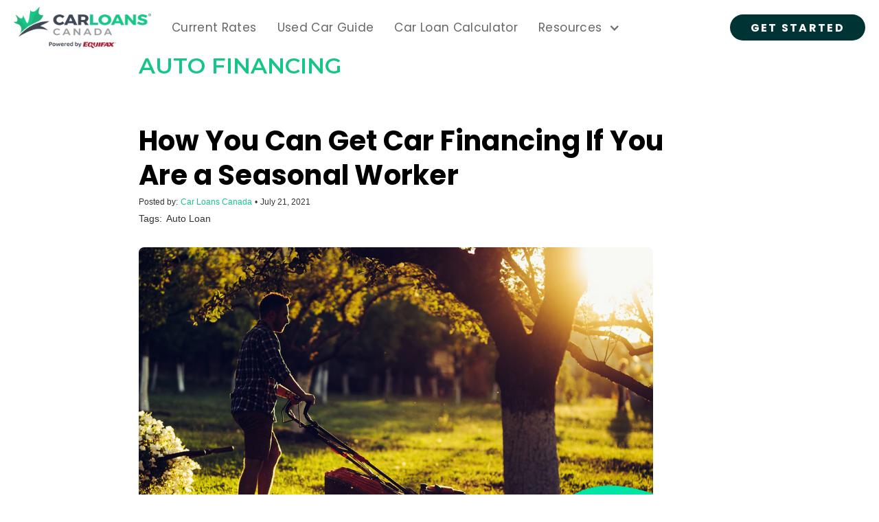

--- FILE ---
content_type: text/html
request_url: https://www.carloanscanada.com/blog/how-you-can-get-car-financing-if-you-are-a-seasonal-worker
body_size: 8547
content:
<!DOCTYPE html><!-- Last Published: Thu Sep 04 2025 15:08:21 GMT+0000 (Coordinated Universal Time) --><html data-wf-domain="www.carloanscanada.com" data-wf-page="60ba869c09d97356bfb9b0fe" data-wf-site="5ebd4ee4fb92c0dfe132262b" lang="en" data-wf-collection="60ba869c09d9734d96b9b0c1" data-wf-item-slug="how-you-can-get-car-financing-if-you-are-a-seasonal-worker"><head><meta charset="utf-8"/><title>How To Get Car Financing If You&#x27;re A Seasonal Worker</title><meta content="If you&#x27;re a seasonal worker, you can&#x27;t get car financing, right? WRONG. As a seasonal worker, you can get approved for financing if you follow these 3 tips!" name="description"/><meta content="How To Get Car Financing If You&#x27;re A Seasonal Worker" property="og:title"/><meta content="If you&#x27;re a seasonal worker, you can&#x27;t get car financing, right? WRONG. As a seasonal worker, you can get approved for financing if you follow these 3 tips!" property="og:description"/><meta content="https://cdn.prod.website-files.com/5ec7642dc56a52dea6e6a282/60cca45059d980f9faac96be_CLC_blog_financing_blogimagetemplate%2014.png" property="og:image"/><meta content="How To Get Car Financing If You&#x27;re A Seasonal Worker" property="twitter:title"/><meta content="If you&#x27;re a seasonal worker, you can&#x27;t get car financing, right? WRONG. As a seasonal worker, you can get approved for financing if you follow these 3 tips!" property="twitter:description"/><meta content="https://cdn.prod.website-files.com/5ec7642dc56a52dea6e6a282/60cca45059d980f9faac96be_CLC_blog_financing_blogimagetemplate%2014.png" property="twitter:image"/><meta property="og:type" content="website"/><meta content="summary_large_image" name="twitter:card"/><meta content="width=device-width, initial-scale=1" name="viewport"/><meta content="ltjp-EUCm9-lHFwF4ywt6_INVi2lwTh2v3U5iI9jmdo" name="google-site-verification"/><link href="https://cdn.prod.website-files.com/5ebd4ee4fb92c0dfe132262b/css/clc-consumer-website.webflow.shared.3cbff72a4.css" rel="stylesheet" type="text/css"/><link href="https://fonts.googleapis.com" rel="preconnect"/><link href="https://fonts.gstatic.com" rel="preconnect" crossorigin="anonymous"/><script src="https://ajax.googleapis.com/ajax/libs/webfont/1.6.26/webfont.js" type="text/javascript"></script><script type="text/javascript">WebFont.load({  google: {    families: ["Montserrat:100,100italic,200,200italic,300,300italic,400,400italic,500,500italic,600,600italic,700,700italic,800,800italic,900,900italic","Poppins:regular,700"]  }});</script><script type="text/javascript">!function(o,c){var n=c.documentElement,t=" w-mod-";n.className+=t+"js",("ontouchstart"in o||o.DocumentTouch&&c instanceof DocumentTouch)&&(n.className+=t+"touch")}(window,document);</script><link href="https://cdn.prod.website-files.com/5ebd4ee4fb92c0dfe132262b/5ecf41e1b314baf50a88704b_favicon32.png" rel="shortcut icon" type="image/x-icon"/><link href="https://cdn.prod.website-files.com/5ebd4ee4fb92c0dfe132262b/5ecf4251a803367b998065c1_favicon256.png" rel="apple-touch-icon"/><script 
  src="https://widgets.leadconnectorhq.com/loader.js"  
  data-resources-url="https://widgets.leadconnectorhq.com/chat-widget/loader.js" 
 data-widget-id="6777092c1f70dc8bf2facf3f"  > 
 </script>

<!-- Mobile Menu -->
<style>
  html {
    overflow-x: hidden; 
  }
  
  html.open-menu {
    overflow: hidden;
  }
  body.open-menu {
    position: relative;
    overflow: visible;
    height: 100%;
  }
  
  #mobile-menu-container {
    display: block;
    position: fixed;
    top: 0;
    right: -100%;
    opacity: 0;
    width: 100%;
    height: 100%;
    z-index: -999;
  }
  
  #mobile-menu-container.open-menu {
    opacity: 1;
    right: 0;
    z-index: 9999; 
  }
  
  #mobile-menu {
    position: absolute;
    top: 0;
    left: 0;
    width: 100%;
    height: 100%;
    overflow-y: auto;
    -webkit-overflow-scrolling: touch;
  }
  </style><!-- Share This - social share buttons -->
<script type='text/javascript' src='https://platform-api.sharethis.com/js/sharethis.js#property=5fb287cae972bd0014b5f1a0&product=sop' async='async'></script>
<!-- End Share This -->

<script type="application/ld+json">
{
  "@context": "https://schema.org",
  "@type": "BlogPosting",
  "mainEntityOfPage": {
    "@type": "WebPage",
    "@id": "https://www.carloanscanada.com/blog/how-you-can-get-car-financing-if-you-are-a-seasonal-worker"
  },
  "headline": "How You Can Get Car Financing If You Are a Seasonal Worker",
  "description": "If you are a seasonal worker, you can forget about car financing, right? As it turns out, you can indeed get car financing as a seasonal worker.",
  "image": "https://assets.website-files.com/5ec7642dc56a52dea6e6a282/5f4e3c9f443003262722f03f_85_worker_construction_helmets.jpg",  
  "author": {
    "@type": "Organization",
    "name": "Car Loans Canada"
  },  
  "publisher": {
    "@type": "Organization",
    "name": "Car Loans Canada",
    "logo": {
      "@type": "ImageObject",
      "url": "https://assets.website-files.com/5ebd4ee4fb92c0dfe132262b/60634a70a29498694d48b3e4_CLC-Logo-R.svg"
    }
  },
  "datePublished": "Sep 24, 2012",
  "dateModified": "Jul 21, 2021"
}
</script></head><body><nav class="navbar"><header id="nav" class="navbar-desktop"><nav class="nav-container w-container"><ul role="list" class="nav-grid w-list-unstyled"><li id="w-node-c26ed8ba-5b1f-5ee4-f8a2-20f531e2da95-31e2da91" class="list-item-3"><a href="https://www.carloanscanada.com" class="nav-logo-link w-inline-block"><img src="https://cdn.prod.website-files.com/5ebd4ee4fb92c0dfe132262b/63f6e4153b61ea71476a3445_CLC-Powered-By-Equifax-1%402x.png" width="150" height="0" alt="" sizes="(max-width: 479px) 100vw, 150px" srcset="https://cdn.prod.website-files.com/5ebd4ee4fb92c0dfe132262b/63f6e4153b61ea71476a3445_CLC-Powered-By-Equifax-1%402x-p-500.png 500w, https://cdn.prod.website-files.com/5ebd4ee4fb92c0dfe132262b/63f6e4153b61ea71476a3445_CLC-Powered-By-Equifax-1%402x-p-800.png 800w, https://cdn.prod.website-files.com/5ebd4ee4fb92c0dfe132262b/63f6e4153b61ea71476a3445_CLC-Powered-By-Equifax-1%402x-p-1080.png 1080w, https://cdn.prod.website-files.com/5ebd4ee4fb92c0dfe132262b/63f6e4153b61ea71476a3445_CLC-Powered-By-Equifax-1%402x-p-1600.png 1600w, https://cdn.prod.website-files.com/5ebd4ee4fb92c0dfe132262b/63f6e4153b61ea71476a3445_CLC-Powered-By-Equifax-1%402x-p-2000.png 2000w, https://cdn.prod.website-files.com/5ebd4ee4fb92c0dfe132262b/63f6e4153b61ea71476a3445_CLC-Powered-By-Equifax-1%402x-p-2600.png 2600w, https://cdn.prod.website-files.com/5ebd4ee4fb92c0dfe132262b/63f6e4153b61ea71476a3445_CLC-Powered-By-Equifax-1%402x-p-3200.png 3200w" class="nav-logo"/><div class="christmas" data-w-id="c26ed8ba-5b1f-5ee4-f8a2-20f531e2da98" data-animation-type="lottie" data-src="https://cdn.prod.website-files.com/5ebd4ee4fb92c0dfe132262b/5fdb7347b15315aa3a850c1e_12929-christmas.json" data-loop="1" data-direction="1" data-autoplay="1" data-is-ix2-target="0" data-renderer="svg" data-default-duration="2.375" data-duration="0"></div></a><a href="/rates" class="nav-link">Current Rates</a><a href="/used-car-buying-guide" class="nav-link">Used Car Guide</a><a href="/car-loan-calculator" class="nav-link">Car Loan Calculator</a><div data-hover="true" data-delay="0" class="dropdown-4 w-dropdown"><div class="dropdown-toggle w-dropdown-toggle"><div class="icon w-icon-dropdown-toggle"></div><div class="nav-link">Resources</div></div><nav class="dropdown-list w-dropdown-list"><a href="/trade-in-estimate" class="dropdown-link w-dropdown-link">Trade In Estimate</a><a href="/insurance" class="dropdown-link w-dropdown-link">Insurance</a><a href="/areas-we-finance" class="dropdown-link w-dropdown-link">Areas We Finance</a><a href="/auto-loans" class="dropdown-link w-dropdown-link">Auto Loans</a><a href="/about-us" class="dropdown-link w-dropdown-link">About</a><a href="/blog" class="dropdown-link w-dropdown-link">Blog</a><a href="/faq" class="dropdown-link w-dropdown-link">FAQ</a><a href="/contact" class="dropdown-link w-dropdown-link">Contact Us</a></nav></div></li><li id="w-node-c26ed8ba-5b1f-5ee4-f8a2-20f531e2dab5-31e2da91"><a href="https://apply.carloanscanada.com/" class="nav-button w-button">GET STARTED</a></li></ul></nav></header><div class="navbar-mobile"><div class="container-3 w-container"><div id="w-node-c26ed8ba-5b1f-5ee4-f8a2-20f531e2daba-31e2da91" class="div-block-11"><a href="/" class="w-inline-block"><img src="https://cdn.prod.website-files.com/5ebd4ee4fb92c0dfe132262b/63f6e4153b61ea71476a3445_CLC-Powered-By-Equifax-1%402x.png" width="137.5" height="0" sizes="(max-width: 479px) 100vw, 137.5px" alt="" srcset="https://cdn.prod.website-files.com/5ebd4ee4fb92c0dfe132262b/63f6e4153b61ea71476a3445_CLC-Powered-By-Equifax-1%402x-p-500.png 500w, https://cdn.prod.website-files.com/5ebd4ee4fb92c0dfe132262b/63f6e4153b61ea71476a3445_CLC-Powered-By-Equifax-1%402x-p-800.png 800w, https://cdn.prod.website-files.com/5ebd4ee4fb92c0dfe132262b/63f6e4153b61ea71476a3445_CLC-Powered-By-Equifax-1%402x-p-1080.png 1080w, https://cdn.prod.website-files.com/5ebd4ee4fb92c0dfe132262b/63f6e4153b61ea71476a3445_CLC-Powered-By-Equifax-1%402x-p-1600.png 1600w, https://cdn.prod.website-files.com/5ebd4ee4fb92c0dfe132262b/63f6e4153b61ea71476a3445_CLC-Powered-By-Equifax-1%402x-p-2000.png 2000w, https://cdn.prod.website-files.com/5ebd4ee4fb92c0dfe132262b/63f6e4153b61ea71476a3445_CLC-Powered-By-Equifax-1%402x-p-2600.png 2600w, https://cdn.prod.website-files.com/5ebd4ee4fb92c0dfe132262b/63f6e4153b61ea71476a3445_CLC-Powered-By-Equifax-1%402x-p-3200.png 3200w" class="nav-logo"/></a></div><img src="https://cdn.prod.website-files.com/5ebd4ee4fb92c0dfe132262b/5ebfeb4a0cd86759a3da7849_menu.svg" width="24" height="24" id="mobile-menu-button-open" alt="mobile-menu-icon" class="menu-icon w-node-c26ed8ba-5b1f-5ee4-f8a2-20f531e2dabd-31e2da91"/></div><div id="mobile-menu-container" class="menu-open"><div id="mobile-menu" class="container-4 w-container"><img src="https://cdn.prod.website-files.com/5ebd4ee4fb92c0dfe132262b/5ebffc8d5013c557569b1a8c_Close%20Icon.svg" width="24" height="24" id="mobile-menu-button-close" alt="close-icon" class="menu-close-icon"/><ul role="list" class="mobile-menu-list w-list-unstyled"><li class="list-item"><a href="https://www.carloanscanada.com/application/" class="nav-button mobile w-button">APPLY NOW</a></li><li><a href="/rates" class="nav-link mobile-primary">Current Rates</a></li><li><a href="/used-car-buying-guide" class="nav-link mobile-primary">Used Car Buying Guide</a></li><li><a href="/credit-score" class="nav-link mobile-primary">Credit Score</a></li><li><a href="/car-loan-calculator" class="nav-link mobile-primary">Car Loan Calculator</a></li></ul><ul role="list" class="mobile-menu-list w-list-unstyled"><li><a href="/insurance" class="nav-link mobile-secondary">Insurance</a></li><li><a href="/areas-we-finance" class="nav-link mobile-secondary">Areas We Finance</a></li><li><a href="/auto-loans" class="nav-link mobile-secondary">Auto Loans</a></li><li><a href="/about-us" class="nav-link mobile-secondary">About</a></li><li><a href="/blog" class="nav-link mobile-secondary">Blog</a></li><li><a href="/faq" class="nav-link mobile-secondary">FAQ</a></li><li><a href="/contact" class="nav-link mobile-secondary">Contact Us</a></li></ul><div class="mobile-menu-social-media"><a href="https://www.facebook.com/CarLoansCanadaLive/" class="w-inline-block"><img src="https://cdn.prod.website-files.com/5ebd4ee4fb92c0dfe132262b/5ec147bdf88d4f7fc208e443_facebook.svg" height="40" width="5.5" alt="facebook-grey-svg" class="fb-icon"/></a><a href="https://twitter.com/CarLoansCanada" class="w-inline-block"><img src="https://cdn.prod.website-files.com/5ebd4ee4fb92c0dfe132262b/5ec147be84d791a8a37c6771_twitter.svg" height="40" width="5.5" alt="twitter-grey-svg" class="twitter-icon"/></a><a href="https://www.linkedin.com/company/car-loans-canada/" class="w-inline-block"><img src="https://cdn.prod.website-files.com/5ebd4ee4fb92c0dfe132262b/5ec147be89197a0f19e4aca1_linkedin.svg" height="40" width="5.5" alt="linkedin-grey-svg" class="linkedin-icon"/></a><a href="https://www.instagram.com/carloanscanada/" class="w-inline-block"><img src="https://cdn.prod.website-files.com/5ebd4ee4fb92c0dfe132262b/5ec147bd3f3725629722840a_instagram.svg" height="40" width="5.5" alt="instagram-grey-svg" class="instagram-icon"/></a></div></div></div></div></nav><div class="section single-blog-post"><div class="container single-blog-post w-container"><div class="grid-wrapper single-blog-page"><div id="w-node-aa0b2c26-77f4-5ddd-d044-3b38ce98d755-bfb9b0fe" class="main-content"><a href="/category/auto-financing" class="link-block-4 w-inline-block"><div class="blog-post-category single-blog-post-page">Auto Financing</div></a><h1 class="h1 blog-title single-blog-post-page">How You Can Get Car Financing If You Are a Seasonal Worker</h1><div class="meta-data-wrapper"><div class="posted-by single-blog-post-page">Posted by: </div><a href="#" class="w-inline-block"><div class="blog-post-author single-blog-post-page">Car Loans Canada</div></a><div class="dot single-blog-post-page">• </div><div class="posted-by single-blog-post-page">July 21, 2021</div></div><div class="tags-wrapper single-blog-post-page"><div class="tags-title single-blog-post-page">Tags:</div><div class="w-dyn-list"><div role="list" class="collection-list-2 w-dyn-items"><div role="listitem" class="collection-item-2 w-dyn-item"><a href="/tags/auto-loan" class="link-block-3 w-inline-block"><div class="badge single-blog-post-page">Auto Loan</div></a></div></div></div></div><div class="social-share-wrapper removethisclass"><div class="facebook-share-button"><a href="#" class="w-inline-block"><img src="https://cdn.prod.website-files.com/5ebd4ee4fb92c0dfe132262b/5f365498a224a3f109f8158c_Facebook-icon.png" alt="facebook-favicon" class="image-9"/></a></div><div class="twitter-share-button space"><a href="#" class="w-inline-block"><img src="https://cdn.prod.website-files.com/5ebd4ee4fb92c0dfe132262b/5f36555a10e0c351af794e74_Twitter-icon.png" alt="twitter-favicon" class="image-10"/></a></div><div class="linkedin-share-button space"><a href="#" class="w-inline-block"><img src="https://cdn.prod.website-files.com/5ebd4ee4fb92c0dfe132262b/5f365609a224a361c7f81796_LinkedIn-icon.png" alt="linkedin-favicon" class="image-11"/></a></div></div><div class="social-share-wrapper"><div class="w-embed"><!-- ShareThis BEGIN --><div class="sharethis-inline-share-buttons"></div><!-- ShareThis END --></div></div><img alt="" src="https://cdn.prod.website-files.com/5ec7642dc56a52dea6e6a282/60cca45059d980f9faac96be_CLC_blog_financing_blogimagetemplate%2014.png" sizes="(max-width: 991px) 100vw, 84vw" srcset="https://cdn.prod.website-files.com/5ec7642dc56a52dea6e6a282/60cca45059d980f9faac96be_CLC_blog_financing_blogimagetemplate%2014-p-500.png 500w, https://cdn.prod.website-files.com/5ec7642dc56a52dea6e6a282/60cca45059d980f9faac96be_CLC_blog_financing_blogimagetemplate%2014-p-800.png 800w, https://cdn.prod.website-files.com/5ec7642dc56a52dea6e6a282/60cca45059d980f9faac96be_CLC_blog_financing_blogimagetemplate%2014-p-1080.png 1080w, https://cdn.prod.website-files.com/5ec7642dc56a52dea6e6a282/60cca45059d980f9faac96be_CLC_blog_financing_blogimagetemplate%2014.png 1200w" class="blog-feature-image"/><div class="blog-post-content w-richtext"><h1>Getting Car Financing as a Seasonal Worker</h1><p>There are thousands of Canadian’s who work for short-term or seasonal employment. Many of these people believe that since they only work throughout part of the year, they’d be unable to obtain a car loan. While this is a common thought, it is entirely untrue, seasonal workers CAN get approved for car financing. We at Car Loans Canada work with seasonal workers on <a href="https://www.carloanscanada.com/blog/car-loan-financing-canada">getting car financing</a> every day, and we decided that since it’s such a common topic, we’d write a blog explaining how to do it. In this article, we’re going to give you 3 tips to get you approved for financing as a seasonal worker.</p><figure style="max-width:1775px" class="w-richtext-align-fullwidth w-richtext-figure-type-image"><div><img src="https://cdn.prod.website-files.com/5ec7642dc56a52dea6e6a282/60f84634cef39e2e3f228081_a-person-walking-in-a-snowstorm-with-a-snow-plow-c-2021-04-05-01-30-19-utc.jpg" loading="lazy" alt=""/></div></figure><h2>‍<strong>1. Apply at the Right Time</strong></h2><p>Timing is everything when it comes to getting a car loan as a seasonal worker. Most lenders are curious about how long you’ve been working and are typically looking for someone who’s been employed for at least 3 months. Therefore, it’s best to wait to apply for a car loan until you’ve worked the previous 3 months. The other factor most lenders want to see is an income of at least $2000 per month. So if you’ve worked the past 3 months with an income of at least $2000 per month, you’re in good standing to get approved for car financing. <br/></p><h2><strong>2. Find the Right Car and Make a Down Payment</strong></h2><p>The second tip we tell seasonal workers all the time is to find an affordable car. If your credit is bad and you’re a seasonal worker, you need to be ok with finding a vehicle that is practical, not fancy. If you’re able to find a reasonably priced car, truck or SUV there’s a good chance you’ll be able to get approved for financing. So it’s important that while you’re car shopping you don’t get carried away and find yourself looking at cars that are out of your price range. The second part of this is if you’re able to make a <a href="https://www.carloanscanada.com/blog/down-payment-and-interest-rates-when-financing-a-car">down payment</a>, this can really help your odds of being approved. While down payments aren’t a requirement, they do help with your odds of being approved for better financing terms and lowering your monthly payments. In terms of how much money you put as a down payment is entirely dependent on what you can afford without leaving yourself financially vulnerable. If you can afford to make a $2000 or $3000 down payment, you should. </p><figure style="max-width:1772px" class="w-richtext-align-fullwidth w-richtext-figure-type-image"><div><img src="https://cdn.prod.website-files.com/5ec7642dc56a52dea6e6a282/60f846509805a053c3706a7f_sales-manager-and-customer-signing-documents-about-2021-04-05-15-06-44-utc.jpg" loading="lazy" alt=""/></div></figure><h2>‍<strong>3. Consider Getting a Co-Signer</strong></h2><p>The last thing you can do to significantly improve your odds of being approved for financing is finding a friend or family member to act as a co-signer for you. Regardless of your credit or financial situation, lenders see borrowers as a risk. Therefore, if you can find someone to sign off on your loan as a backup in case you fail to make your payments, the lender will feel much more comfortable in approving the loan. But getting a co-signer is something to be taken very seriously because if you fail to make your loan payments, your co-signer will have to make them. Don’t put a friend or family member in a position where they have to pay your bills, only get a co-signer if you’re 100% sure you can make the payments. <br/></p><h2><strong>Looking for a Car Loan?</strong></h2><p>If you’re shopping for a car, it’s important to find the right lender for financing. At Car Loans Canada, we’ll connect you with the lender best suited for your needs. Just fill out our <a href="https://application.carloanscanada.com/">short application</a> and get started today! <br/></p></div><div class="debt-pre-approved-cta-wrapper w-condition-invisible"><h3 class="h3 blog-cta">Ready to apply for debt reduction?</h3><p class="paragraph large white blog-cta">Fill out our short application form to get started</p><a href="http://www.carloanscanada.com/debt-refresh" class="button large white blog-cta w-button">Apply Now!</a></div><div class="pre-approved-cta-wrapper"><h3 class="h3 blog-cta">Get Pre-Approved Now!</h3><p class="paragraph large white blog-cta">Ready to apply for financing? Fill out our application form here to get started</p><a href="https://application.carloanscanada.com" class="button large white blog-cta w-button">Apply Now!</a></div><div class="large-social-share-wrapper removethisclass"><div class="share-article-title">Share:</div><a href="#" class="large-facebook-share-button w-button">Share</a><a href="#" class="large-twitter-share-button w-button">Share</a><a href="#" class="large-linkedin-share-button w-button">Share</a></div><div class="large-social-share-wrapper"><div class="share-article-title">Share:</div><div class="w-embed"><!-- ShareThis BEGIN --><div class="sharethis-inline-share-buttons"></div><!-- ShareThis END --></div></div><div class="related-blog-posts-wrapper"><h2 class="h1 blog-title related-blog-post-title">You might also like...</h2><div class="w-dyn-list"><div role="list" class="collection-list-9 w-dyn-items"><div role="listitem" class="collection-item-8 w-dyn-item"><a href="/blog/how-to-rebuild-your-credit-with-a-car-loan-in-canada-a-step-by-step-guide" class="blog-post-link w-inline-block"><div class="blog-post small"><div style="background-image:url(&quot;https://cdn.prod.website-files.com/5ec7642dc56a52dea6e6a282/67d3328f7f4c98453852c9a4_Screenshot%202025-03-13%20at%203.30.51%20PM.png&quot;)" class="blog-post-image small"></div><div class="blog-post-content-wrapper"><div class="blog-post-category">Auto Financing</div><h4 class="blog-post-title small">How to Rebuild Your Credit with a Car Loan in Canada: A Step-by-Step Guide</h4></div></div></a></div><div role="listitem" class="collection-item-8 w-dyn-item"><a href="/blog/five-things-to-do-before-applying-for-a-car-loan" class="blog-post-link w-inline-block"><div class="blog-post small"><div style="background-image:url(&quot;https://cdn.prod.website-files.com/5ec7642dc56a52dea6e6a282/660c64c21d006d0919664f1c_5%20steps%20car%20loan.png&quot;)" class="blog-post-image small"></div><div class="blog-post-content-wrapper"><div class="blog-post-category">Auto Financing</div><h4 class="blog-post-title small">Five Things To Do Before Applying for a Car Loan</h4></div></div></a></div><div role="listitem" class="collection-item-8 w-dyn-item"><a href="/blog/the-pros-and-cons-of-taking-over-a-car-lease-in-canada" class="blog-post-link w-inline-block"><div class="blog-post small"><div style="background-image:url(&quot;https://cdn.prod.website-files.com/5ec7642dc56a52dea6e6a282/65a19e8ae78f36689a09ea2f_Car%20lease%20%231.png&quot;)" class="blog-post-image small"></div><div class="blog-post-content-wrapper"><div class="blog-post-category">Auto Financing</div><h4 class="blog-post-title small">The Pros and Cons of Taking Over a Car Lease in Canada</h4></div></div></a></div></div></div></div></div></div></div></div><div id="remove-banner" class="floating-banner"><div class="floating-banner-content-wrapper"><h2 class="heading-10 floating-cta">Get Pre-Approved Now!</h2><p class="paragraph white floating-cta">Ready to apply for financing? Fill out our application form here to get started</p><a href="https://application.carloanscanada.com" class="button floating-cta w-button">Apply Now!</a><a data-w-id="eb3e930e-b4ec-14ce-d970-082f0028ca4d" href="#" class="link-block-8 w-inline-block"><img src="https://cdn.prod.website-files.com/5ebd4ee4fb92c0dfe132262b/600ad6095b993d1283567859_Close%20Icon.png" alt="" class="image-25"/></a></div></div><footer id="footer" class="footer-2"><div class="footercontent w-container"><div class="footer-flex-container-2"><div class="footerbrandingwrapper"><a href="https://apply.carloanscanada.com/" class="footer-logo-link-2"><img src="https://cdn.prod.website-files.com/5ebd4ee4fb92c0dfe132262b/63f6e4153b61ea71476a3445_CLC-Powered-By-Equifax-1%402x.png" width="Auto" sizes="(max-width: 479px) 100vw, 300px" srcset="https://cdn.prod.website-files.com/5ebd4ee4fb92c0dfe132262b/63f6e4153b61ea71476a3445_CLC-Powered-By-Equifax-1%402x-p-500.png 500w, https://cdn.prod.website-files.com/5ebd4ee4fb92c0dfe132262b/63f6e4153b61ea71476a3445_CLC-Powered-By-Equifax-1%402x-p-800.png 800w, https://cdn.prod.website-files.com/5ebd4ee4fb92c0dfe132262b/63f6e4153b61ea71476a3445_CLC-Powered-By-Equifax-1%402x-p-1080.png 1080w, https://cdn.prod.website-files.com/5ebd4ee4fb92c0dfe132262b/63f6e4153b61ea71476a3445_CLC-Powered-By-Equifax-1%402x-p-1600.png 1600w, https://cdn.prod.website-files.com/5ebd4ee4fb92c0dfe132262b/63f6e4153b61ea71476a3445_CLC-Powered-By-Equifax-1%402x-p-2000.png 2000w, https://cdn.prod.website-files.com/5ebd4ee4fb92c0dfe132262b/63f6e4153b61ea71476a3445_CLC-Powered-By-Equifax-1%402x-p-2600.png 2600w, https://cdn.prod.website-files.com/5ebd4ee4fb92c0dfe132262b/63f6e4153b61ea71476a3445_CLC-Powered-By-Equifax-1%402x-p-3200.png 3200w" alt="" class="footer-image-2"/></a><a href="mailto:info@carloanscanada.com?subject=Car%20Loans%20Canada%20Inquiry" class="w-inline-block"><div class="text-block-10">info@carloanscanada.com</div></a><a href="tel:+1888536-4210" class="w-inline-block"><div class="phone-number-link">+1 888 536-4210</div></a></div><div class="mobilelinksfooter"><h2 class="footer-heading-2">Quick Links</h2><div data-hover="false" data-delay="0" class="footermobiledropdown w-dropdown"><div class="dropdown-toggle-2 w-dropdown-toggle"><div class="icon-9 w-icon-dropdown-toggle"></div><div class="text-block-11">Quick Links</div></div><nav class="dropdown-list-2 w-dropdown-list"><a href="/insurance" class="dropdown-link-insurance w-dropdown-link">Insurance</a><a href="/credit-score" class="dropdown-link-4 w-dropdown-link">Credit Score</a><a href="/auto-loans" class="dropdown-link-2 w-dropdown-link">Auto Loans</a><a href="/car-loan-calculator" class="dropdown-link-2 w-dropdown-link">Car Loan Calculator</a></nav></div><ul role="list" class="list-3 w-list-unstyled"><li><a href="https://www.carloanscanada.com/insurance" class="footer-link-2">Insurance</a></li><li><a href="https://www.carloanscanada.com/auto-loans" class="footer-link-2">Auto Loans</a></li><li><a href="/car-loan-calculator" class="footer-link-2">Car Loan Calculator</a></li><li><a href="/trade-in-estimate" class="footer-link-2">Trade In Estimate</a></li></ul></div><div class="companylinks"><h2 class="footer-heading-2">Company</h2><div data-hover="false" data-delay="0" class="footermobiledropdown w-dropdown"><div class="dropdown-toggle-2 w-dropdown-toggle"><div class="icon-9 w-icon-dropdown-toggle"></div><div class="text-block-11">Company</div></div><nav class="dropdown-list-2 w-dropdown-list"><a href="/areas-we-finance" class="dropdown-link-insurance w-dropdown-link">Areas We Finance</a><a href="/about-us" class="dropdown-link-4 w-dropdown-link">About Us</a><a href="/faq" class="dropdown-link-5 w-dropdown-link">FAQ</a><a href="/contact" class="dropdown-link-2 w-dropdown-link">Contact Us</a></nav></div><ul role="list" class="list-4 w-list-unstyled"><li><a href="https://www.carloanscanada.com/areas-we-finance" class="footer-link-2">Areas We Finance</a></li><li><a href="https://www.carloanscanada.com/about-us" class="footer-link-2">About Us</a><a href="https://www.carloanscanada.com/faq" class="footer-link-2">FAQ</a><a href="https://www.carloanscanada.com/contact" class="footer-link-2">Contact Us</a></li></ul></div><div><h2 class="footer-heading-2">Resources</h2><div data-hover="false" data-delay="0" class="footermobiledropdown w-dropdown"><div class="dropdown-toggle-2 w-dropdown-toggle"><div class="icon-9 w-icon-dropdown-toggle"></div><div class="text-block-11">Resources</div></div><nav class="dropdown-list-2 w-dropdown-list"><a href="https://clc-consumer-website.webflow.io/privacy-policy" class="dropdown-link-insurance w-dropdown-link">Terms of Use</a><a href="https://clc-consumer-website.webflow.io/terms-of-use" class="dropdown-link-4 w-dropdown-link">Privacy Policy</a></nav></div><ul role="list" class="list-5 w-list-unstyled"><li><a href="https://www.carloanscanada.com/terms-of-use" class="footer-link-2">Terms of Use</a></li><li><a href="https://www.carloanscanada.com/privacy-policy" class="footer-link-2">Privacy Policy</a></li></ul></div></div><div class="copyright"><div class="text-block-24">Copyright @ 2024 Car Loans Canada. All rights reserved.</div></div></div></footer><script src="https://d3e54v103j8qbb.cloudfront.net/js/jquery-3.5.1.min.dc5e7f18c8.js?site=5ebd4ee4fb92c0dfe132262b" type="text/javascript" integrity="sha256-9/aliU8dGd2tb6OSsuzixeV4y/faTqgFtohetphbbj0=" crossorigin="anonymous"></script><script src="https://cdn.prod.website-files.com/5ebd4ee4fb92c0dfe132262b/js/webflow.schunk.57d5559d2f0cd9f8.js" type="text/javascript"></script><script src="https://cdn.prod.website-files.com/5ebd4ee4fb92c0dfe132262b/js/webflow.schunk.ff53a794de5b972b.js" type="text/javascript"></script><script src="https://cdn.prod.website-files.com/5ebd4ee4fb92c0dfe132262b/js/webflow.8f5982d3.1f502c0438e4ce49.js" type="text/javascript"></script><!-- Google Tag Manager (noscript) -->
<noscript><iframe src="https://www.googletagmanager.com/ns.html?id=GTM-MPZS9WB"
height="0" width="0" style="display:none;visibility:hidden"></iframe></noscript>
<!-- End Google Tag Manager (noscript) -->

<script>
  // Close/Open Mobile Menu
  document.getElementById("mobile-menu-button-open").addEventListener("click", function(event) {
    document.body.classList.add("open-menu");
    document.documentElement.classList.add("open-menu");
    document.getElementById("mobile-menu-container").classList.add("open-menu");
  });
  document.getElementById("mobile-menu-button-close").addEventListener("click", function(event) {
    document.documentElement.classList.remove("open-menu");
    document.body.classList.remove("open-menu");
    document.getElementById("mobile-menu-container").classList.remove("open-menu");
  });

  // Newsletter Subscription
  const form =  document.getElementById("wf-form-Email-Form")
  if(form) {
    var input = document.getElementById("Email-3")
    let formLock = false;
    const onSubmit = function(e) {
        if(formLock) {
            e.preventDefault();
            return false;
        }
        formLock = true;
        
        var container = form.parentElement;
        var doneBlock = container.getElementsByClassName("w-form-done")[0];
        var failBlock = container.getElementsByClassName("w-form-fail")[0];
        var action = form.getAttribute("action");
        var method = form.getAttribute("method");
        var data = JSON.stringify({ email: input.value })

        // Call Zoho Newsletter Service
        fetch(action, {
        method: method,
        body: data
        })
        .then(result => {
            // show error (fail) block
            form.style.display = "none";
            failBlock.style.display = "none";
            doneBlock.style.display = "block";
        })
        .catch(e => {         
            // show error (fail) block
            form.style.display = "block";
            doneBlock.style.display = "none";
            failBlock.style.display = "block";
            console.log(e);
        })
        .finally(() => {
            formLock = false;      
        })
        
        // Prevent Page Navigation 
        e.preventDefault();
        return false;
    }
    form.addEventListener("submit", onSubmit)
  }
</script></body></html>

--- FILE ---
content_type: text/css
request_url: https://cdn.prod.website-files.com/5ebd4ee4fb92c0dfe132262b/css/clc-consumer-website.webflow.shared.3cbff72a4.css
body_size: 53984
content:
html {
  -webkit-text-size-adjust: 100%;
  -ms-text-size-adjust: 100%;
  font-family: sans-serif;
}

body {
  margin: 0;
}

article, aside, details, figcaption, figure, footer, header, hgroup, main, menu, nav, section, summary {
  display: block;
}

audio, canvas, progress, video {
  vertical-align: baseline;
  display: inline-block;
}

audio:not([controls]) {
  height: 0;
  display: none;
}

[hidden], template {
  display: none;
}

a {
  background-color: #0000;
}

a:active, a:hover {
  outline: 0;
}

abbr[title] {
  border-bottom: 1px dotted;
}

b, strong {
  font-weight: bold;
}

dfn {
  font-style: italic;
}

h1 {
  margin: .67em 0;
  font-size: 2em;
}

mark {
  color: #000;
  background: #ff0;
}

small {
  font-size: 80%;
}

sub, sup {
  vertical-align: baseline;
  font-size: 75%;
  line-height: 0;
  position: relative;
}

sup {
  top: -.5em;
}

sub {
  bottom: -.25em;
}

img {
  border: 0;
}

svg:not(:root) {
  overflow: hidden;
}

hr {
  box-sizing: content-box;
  height: 0;
}

pre {
  overflow: auto;
}

code, kbd, pre, samp {
  font-family: monospace;
  font-size: 1em;
}

button, input, optgroup, select, textarea {
  color: inherit;
  font: inherit;
  margin: 0;
}

button {
  overflow: visible;
}

button, select {
  text-transform: none;
}

button, html input[type="button"], input[type="reset"] {
  -webkit-appearance: button;
  cursor: pointer;
}

button[disabled], html input[disabled] {
  cursor: default;
}

button::-moz-focus-inner, input::-moz-focus-inner {
  border: 0;
  padding: 0;
}

input {
  line-height: normal;
}

input[type="checkbox"], input[type="radio"] {
  box-sizing: border-box;
  padding: 0;
}

input[type="number"]::-webkit-inner-spin-button, input[type="number"]::-webkit-outer-spin-button {
  height: auto;
}

input[type="search"] {
  -webkit-appearance: none;
}

input[type="search"]::-webkit-search-cancel-button, input[type="search"]::-webkit-search-decoration {
  -webkit-appearance: none;
}

legend {
  border: 0;
  padding: 0;
}

textarea {
  overflow: auto;
}

optgroup {
  font-weight: bold;
}

table {
  border-collapse: collapse;
  border-spacing: 0;
}

td, th {
  padding: 0;
}

@font-face {
  font-family: webflow-icons;
  src: url("[data-uri]") format("truetype");
  font-weight: normal;
  font-style: normal;
}

[class^="w-icon-"], [class*=" w-icon-"] {
  speak: none;
  font-variant: normal;
  text-transform: none;
  -webkit-font-smoothing: antialiased;
  -moz-osx-font-smoothing: grayscale;
  font-style: normal;
  font-weight: normal;
  line-height: 1;
  font-family: webflow-icons !important;
}

.w-icon-slider-right:before {
  content: "";
}

.w-icon-slider-left:before {
  content: "";
}

.w-icon-nav-menu:before {
  content: "";
}

.w-icon-arrow-down:before, .w-icon-dropdown-toggle:before {
  content: "";
}

.w-icon-file-upload-remove:before {
  content: "";
}

.w-icon-file-upload-icon:before {
  content: "";
}

* {
  box-sizing: border-box;
}

html {
  height: 100%;
}

body {
  color: #333;
  background-color: #fff;
  min-height: 100%;
  margin: 0;
  font-family: Arial, sans-serif;
  font-size: 14px;
  line-height: 20px;
}

img {
  vertical-align: middle;
  max-width: 100%;
  display: inline-block;
}

html.w-mod-touch * {
  background-attachment: scroll !important;
}

.w-block {
  display: block;
}

.w-inline-block {
  max-width: 100%;
  display: inline-block;
}

.w-clearfix:before, .w-clearfix:after {
  content: " ";
  grid-area: 1 / 1 / 2 / 2;
  display: table;
}

.w-clearfix:after {
  clear: both;
}

.w-hidden {
  display: none;
}

.w-button {
  color: #fff;
  line-height: inherit;
  cursor: pointer;
  background-color: #3898ec;
  border: 0;
  border-radius: 0;
  padding: 9px 15px;
  text-decoration: none;
  display: inline-block;
}

input.w-button {
  -webkit-appearance: button;
}

html[data-w-dynpage] [data-w-cloak] {
  color: #0000 !important;
}

.w-code-block {
  margin: unset;
}

pre.w-code-block code {
  all: inherit;
}

.w-optimization {
  display: contents;
}

.w-webflow-badge, .w-webflow-badge > img {
  box-sizing: unset;
  width: unset;
  height: unset;
  max-height: unset;
  max-width: unset;
  min-height: unset;
  min-width: unset;
  margin: unset;
  padding: unset;
  float: unset;
  clear: unset;
  border: unset;
  border-radius: unset;
  background: unset;
  background-image: unset;
  background-position: unset;
  background-size: unset;
  background-repeat: unset;
  background-origin: unset;
  background-clip: unset;
  background-attachment: unset;
  background-color: unset;
  box-shadow: unset;
  transform: unset;
  direction: unset;
  font-family: unset;
  font-weight: unset;
  color: unset;
  font-size: unset;
  line-height: unset;
  font-style: unset;
  font-variant: unset;
  text-align: unset;
  letter-spacing: unset;
  -webkit-text-decoration: unset;
  text-decoration: unset;
  text-indent: unset;
  text-transform: unset;
  list-style-type: unset;
  text-shadow: unset;
  vertical-align: unset;
  cursor: unset;
  white-space: unset;
  word-break: unset;
  word-spacing: unset;
  word-wrap: unset;
  transition: unset;
}

.w-webflow-badge {
  white-space: nowrap;
  cursor: pointer;
  box-shadow: 0 0 0 1px #0000001a, 0 1px 3px #0000001a;
  visibility: visible !important;
  opacity: 1 !important;
  z-index: 2147483647 !important;
  color: #aaadb0 !important;
  overflow: unset !important;
  background-color: #fff !important;
  border-radius: 3px !important;
  width: auto !important;
  height: auto !important;
  margin: 0 !important;
  padding: 6px !important;
  font-size: 12px !important;
  line-height: 14px !important;
  text-decoration: none !important;
  display: inline-block !important;
  position: fixed !important;
  inset: auto 12px 12px auto !important;
  transform: none !important;
}

.w-webflow-badge > img {
  position: unset;
  visibility: unset !important;
  opacity: 1 !important;
  vertical-align: middle !important;
  display: inline-block !important;
}

h1, h2, h3, h4, h5, h6 {
  margin-bottom: 10px;
  font-weight: bold;
}

h1 {
  margin-top: 20px;
  font-size: 38px;
  line-height: 44px;
}

h2 {
  margin-top: 20px;
  font-size: 32px;
  line-height: 36px;
}

h3 {
  margin-top: 20px;
  font-size: 24px;
  line-height: 30px;
}

h4 {
  margin-top: 10px;
  font-size: 18px;
  line-height: 24px;
}

h5 {
  margin-top: 10px;
  font-size: 14px;
  line-height: 20px;
}

h6 {
  margin-top: 10px;
  font-size: 12px;
  line-height: 18px;
}

p {
  margin-top: 0;
  margin-bottom: 10px;
}

blockquote {
  border-left: 5px solid #e2e2e2;
  margin: 0 0 10px;
  padding: 10px 20px;
  font-size: 18px;
  line-height: 22px;
}

figure {
  margin: 0 0 10px;
}

figcaption {
  text-align: center;
  margin-top: 5px;
}

ul, ol {
  margin-top: 0;
  margin-bottom: 10px;
  padding-left: 40px;
}

.w-list-unstyled {
  padding-left: 0;
  list-style: none;
}

.w-embed:before, .w-embed:after {
  content: " ";
  grid-area: 1 / 1 / 2 / 2;
  display: table;
}

.w-embed:after {
  clear: both;
}

.w-video {
  width: 100%;
  padding: 0;
  position: relative;
}

.w-video iframe, .w-video object, .w-video embed {
  border: none;
  width: 100%;
  height: 100%;
  position: absolute;
  top: 0;
  left: 0;
}

fieldset {
  border: 0;
  margin: 0;
  padding: 0;
}

button, [type="button"], [type="reset"] {
  cursor: pointer;
  -webkit-appearance: button;
  border: 0;
}

.w-form {
  margin: 0 0 15px;
}

.w-form-done {
  text-align: center;
  background-color: #ddd;
  padding: 20px;
  display: none;
}

.w-form-fail {
  background-color: #ffdede;
  margin-top: 10px;
  padding: 10px;
  display: none;
}

label {
  margin-bottom: 5px;
  font-weight: bold;
  display: block;
}

.w-input, .w-select {
  color: #333;
  vertical-align: middle;
  background-color: #fff;
  border: 1px solid #ccc;
  width: 100%;
  height: 38px;
  margin-bottom: 10px;
  padding: 8px 12px;
  font-size: 14px;
  line-height: 1.42857;
  display: block;
}

.w-input::placeholder, .w-select::placeholder {
  color: #999;
}

.w-input:focus, .w-select:focus {
  border-color: #3898ec;
  outline: 0;
}

.w-input[disabled], .w-select[disabled], .w-input[readonly], .w-select[readonly], fieldset[disabled] .w-input, fieldset[disabled] .w-select {
  cursor: not-allowed;
}

.w-input[disabled]:not(.w-input-disabled), .w-select[disabled]:not(.w-input-disabled), .w-input[readonly], .w-select[readonly], fieldset[disabled]:not(.w-input-disabled) .w-input, fieldset[disabled]:not(.w-input-disabled) .w-select {
  background-color: #eee;
}

textarea.w-input, textarea.w-select {
  height: auto;
}

.w-select {
  background-color: #f3f3f3;
}

.w-select[multiple] {
  height: auto;
}

.w-form-label {
  cursor: pointer;
  margin-bottom: 0;
  font-weight: normal;
  display: inline-block;
}

.w-radio {
  margin-bottom: 5px;
  padding-left: 20px;
  display: block;
}

.w-radio:before, .w-radio:after {
  content: " ";
  grid-area: 1 / 1 / 2 / 2;
  display: table;
}

.w-radio:after {
  clear: both;
}

.w-radio-input {
  float: left;
  margin: 3px 0 0 -20px;
  line-height: normal;
}

.w-file-upload {
  margin-bottom: 10px;
  display: block;
}

.w-file-upload-input {
  opacity: 0;
  z-index: -100;
  width: .1px;
  height: .1px;
  position: absolute;
  overflow: hidden;
}

.w-file-upload-default, .w-file-upload-uploading, .w-file-upload-success {
  color: #333;
  display: inline-block;
}

.w-file-upload-error {
  margin-top: 10px;
  display: block;
}

.w-file-upload-default.w-hidden, .w-file-upload-uploading.w-hidden, .w-file-upload-error.w-hidden, .w-file-upload-success.w-hidden {
  display: none;
}

.w-file-upload-uploading-btn {
  cursor: pointer;
  background-color: #fafafa;
  border: 1px solid #ccc;
  margin: 0;
  padding: 8px 12px;
  font-size: 14px;
  font-weight: normal;
  display: flex;
}

.w-file-upload-file {
  background-color: #fafafa;
  border: 1px solid #ccc;
  flex-grow: 1;
  justify-content: space-between;
  margin: 0;
  padding: 8px 9px 8px 11px;
  display: flex;
}

.w-file-upload-file-name {
  font-size: 14px;
  font-weight: normal;
  display: block;
}

.w-file-remove-link {
  cursor: pointer;
  width: auto;
  height: auto;
  margin-top: 3px;
  margin-left: 10px;
  padding: 3px;
  display: block;
}

.w-icon-file-upload-remove {
  margin: auto;
  font-size: 10px;
}

.w-file-upload-error-msg {
  color: #ea384c;
  padding: 2px 0;
  display: inline-block;
}

.w-file-upload-info {
  padding: 0 12px;
  line-height: 38px;
  display: inline-block;
}

.w-file-upload-label {
  cursor: pointer;
  background-color: #fafafa;
  border: 1px solid #ccc;
  margin: 0;
  padding: 8px 12px;
  font-size: 14px;
  font-weight: normal;
  display: inline-block;
}

.w-icon-file-upload-icon, .w-icon-file-upload-uploading {
  width: 20px;
  margin-right: 8px;
  display: inline-block;
}

.w-icon-file-upload-uploading {
  height: 20px;
}

.w-container {
  max-width: 940px;
  margin-left: auto;
  margin-right: auto;
}

.w-container:before, .w-container:after {
  content: " ";
  grid-area: 1 / 1 / 2 / 2;
  display: table;
}

.w-container:after {
  clear: both;
}

.w-container .w-row {
  margin-left: -10px;
  margin-right: -10px;
}

.w-row:before, .w-row:after {
  content: " ";
  grid-area: 1 / 1 / 2 / 2;
  display: table;
}

.w-row:after {
  clear: both;
}

.w-row .w-row {
  margin-left: 0;
  margin-right: 0;
}

.w-col {
  float: left;
  width: 100%;
  min-height: 1px;
  padding-left: 10px;
  padding-right: 10px;
  position: relative;
}

.w-col .w-col {
  padding-left: 0;
  padding-right: 0;
}

.w-col-1 {
  width: 8.33333%;
}

.w-col-2 {
  width: 16.6667%;
}

.w-col-3 {
  width: 25%;
}

.w-col-4 {
  width: 33.3333%;
}

.w-col-5 {
  width: 41.6667%;
}

.w-col-6 {
  width: 50%;
}

.w-col-7 {
  width: 58.3333%;
}

.w-col-8 {
  width: 66.6667%;
}

.w-col-9 {
  width: 75%;
}

.w-col-10 {
  width: 83.3333%;
}

.w-col-11 {
  width: 91.6667%;
}

.w-col-12 {
  width: 100%;
}

.w-hidden-main {
  display: none !important;
}

@media screen and (max-width: 991px) {
  .w-container {
    max-width: 728px;
  }

  .w-hidden-main {
    display: inherit !important;
  }

  .w-hidden-medium {
    display: none !important;
  }

  .w-col-medium-1 {
    width: 8.33333%;
  }

  .w-col-medium-2 {
    width: 16.6667%;
  }

  .w-col-medium-3 {
    width: 25%;
  }

  .w-col-medium-4 {
    width: 33.3333%;
  }

  .w-col-medium-5 {
    width: 41.6667%;
  }

  .w-col-medium-6 {
    width: 50%;
  }

  .w-col-medium-7 {
    width: 58.3333%;
  }

  .w-col-medium-8 {
    width: 66.6667%;
  }

  .w-col-medium-9 {
    width: 75%;
  }

  .w-col-medium-10 {
    width: 83.3333%;
  }

  .w-col-medium-11 {
    width: 91.6667%;
  }

  .w-col-medium-12 {
    width: 100%;
  }

  .w-col-stack {
    width: 100%;
    left: auto;
    right: auto;
  }
}

@media screen and (max-width: 767px) {
  .w-hidden-main, .w-hidden-medium {
    display: inherit !important;
  }

  .w-hidden-small {
    display: none !important;
  }

  .w-row, .w-container .w-row {
    margin-left: 0;
    margin-right: 0;
  }

  .w-col {
    width: 100%;
    left: auto;
    right: auto;
  }

  .w-col-small-1 {
    width: 8.33333%;
  }

  .w-col-small-2 {
    width: 16.6667%;
  }

  .w-col-small-3 {
    width: 25%;
  }

  .w-col-small-4 {
    width: 33.3333%;
  }

  .w-col-small-5 {
    width: 41.6667%;
  }

  .w-col-small-6 {
    width: 50%;
  }

  .w-col-small-7 {
    width: 58.3333%;
  }

  .w-col-small-8 {
    width: 66.6667%;
  }

  .w-col-small-9 {
    width: 75%;
  }

  .w-col-small-10 {
    width: 83.3333%;
  }

  .w-col-small-11 {
    width: 91.6667%;
  }

  .w-col-small-12 {
    width: 100%;
  }
}

@media screen and (max-width: 479px) {
  .w-container {
    max-width: none;
  }

  .w-hidden-main, .w-hidden-medium, .w-hidden-small {
    display: inherit !important;
  }

  .w-hidden-tiny {
    display: none !important;
  }

  .w-col {
    width: 100%;
  }

  .w-col-tiny-1 {
    width: 8.33333%;
  }

  .w-col-tiny-2 {
    width: 16.6667%;
  }

  .w-col-tiny-3 {
    width: 25%;
  }

  .w-col-tiny-4 {
    width: 33.3333%;
  }

  .w-col-tiny-5 {
    width: 41.6667%;
  }

  .w-col-tiny-6 {
    width: 50%;
  }

  .w-col-tiny-7 {
    width: 58.3333%;
  }

  .w-col-tiny-8 {
    width: 66.6667%;
  }

  .w-col-tiny-9 {
    width: 75%;
  }

  .w-col-tiny-10 {
    width: 83.3333%;
  }

  .w-col-tiny-11 {
    width: 91.6667%;
  }

  .w-col-tiny-12 {
    width: 100%;
  }
}

.w-widget {
  position: relative;
}

.w-widget-map {
  width: 100%;
  height: 400px;
}

.w-widget-map label {
  width: auto;
  display: inline;
}

.w-widget-map img {
  max-width: inherit;
}

.w-widget-map .gm-style-iw {
  text-align: center;
}

.w-widget-map .gm-style-iw > button {
  display: none !important;
}

.w-widget-twitter {
  overflow: hidden;
}

.w-widget-twitter-count-shim {
  vertical-align: top;
  text-align: center;
  background: #fff;
  border: 1px solid #758696;
  border-radius: 3px;
  width: 28px;
  height: 20px;
  display: inline-block;
  position: relative;
}

.w-widget-twitter-count-shim * {
  pointer-events: none;
  -webkit-user-select: none;
  user-select: none;
}

.w-widget-twitter-count-shim .w-widget-twitter-count-inner {
  text-align: center;
  color: #999;
  font-family: serif;
  font-size: 15px;
  line-height: 12px;
  position: relative;
}

.w-widget-twitter-count-shim .w-widget-twitter-count-clear {
  display: block;
  position: relative;
}

.w-widget-twitter-count-shim.w--large {
  width: 36px;
  height: 28px;
}

.w-widget-twitter-count-shim.w--large .w-widget-twitter-count-inner {
  font-size: 18px;
  line-height: 18px;
}

.w-widget-twitter-count-shim:not(.w--vertical) {
  margin-left: 5px;
  margin-right: 8px;
}

.w-widget-twitter-count-shim:not(.w--vertical).w--large {
  margin-left: 6px;
}

.w-widget-twitter-count-shim:not(.w--vertical):before, .w-widget-twitter-count-shim:not(.w--vertical):after {
  content: " ";
  pointer-events: none;
  border: solid #0000;
  width: 0;
  height: 0;
  position: absolute;
  top: 50%;
  left: 0;
}

.w-widget-twitter-count-shim:not(.w--vertical):before {
  border-width: 4px;
  border-color: #75869600 #5d6c7b #75869600 #75869600;
  margin-top: -4px;
  margin-left: -9px;
}

.w-widget-twitter-count-shim:not(.w--vertical).w--large:before {
  border-width: 5px;
  margin-top: -5px;
  margin-left: -10px;
}

.w-widget-twitter-count-shim:not(.w--vertical):after {
  border-width: 4px;
  border-color: #fff0 #fff #fff0 #fff0;
  margin-top: -4px;
  margin-left: -8px;
}

.w-widget-twitter-count-shim:not(.w--vertical).w--large:after {
  border-width: 5px;
  margin-top: -5px;
  margin-left: -9px;
}

.w-widget-twitter-count-shim.w--vertical {
  width: 61px;
  height: 33px;
  margin-bottom: 8px;
}

.w-widget-twitter-count-shim.w--vertical:before, .w-widget-twitter-count-shim.w--vertical:after {
  content: " ";
  pointer-events: none;
  border: solid #0000;
  width: 0;
  height: 0;
  position: absolute;
  top: 100%;
  left: 50%;
}

.w-widget-twitter-count-shim.w--vertical:before {
  border-width: 5px;
  border-color: #5d6c7b #75869600 #75869600;
  margin-left: -5px;
}

.w-widget-twitter-count-shim.w--vertical:after {
  border-width: 4px;
  border-color: #fff #fff0 #fff0;
  margin-left: -4px;
}

.w-widget-twitter-count-shim.w--vertical .w-widget-twitter-count-inner {
  font-size: 18px;
  line-height: 22px;
}

.w-widget-twitter-count-shim.w--vertical.w--large {
  width: 76px;
}

.w-background-video {
  color: #fff;
  height: 500px;
  position: relative;
  overflow: hidden;
}

.w-background-video > video {
  object-fit: cover;
  z-index: -100;
  background-position: 50%;
  background-size: cover;
  width: 100%;
  height: 100%;
  margin: auto;
  position: absolute;
  inset: -100%;
}

.w-background-video > video::-webkit-media-controls-start-playback-button {
  -webkit-appearance: none;
  display: none !important;
}

.w-background-video--control {
  background-color: #0000;
  padding: 0;
  position: absolute;
  bottom: 1em;
  right: 1em;
}

.w-background-video--control > [hidden] {
  display: none !important;
}

.w-slider {
  text-align: center;
  clear: both;
  -webkit-tap-highlight-color: #0000;
  tap-highlight-color: #0000;
  background: #ddd;
  height: 300px;
  position: relative;
}

.w-slider-mask {
  z-index: 1;
  white-space: nowrap;
  height: 100%;
  display: block;
  position: relative;
  left: 0;
  right: 0;
  overflow: hidden;
}

.w-slide {
  vertical-align: top;
  white-space: normal;
  text-align: left;
  width: 100%;
  height: 100%;
  display: inline-block;
  position: relative;
}

.w-slider-nav {
  z-index: 2;
  text-align: center;
  -webkit-tap-highlight-color: #0000;
  tap-highlight-color: #0000;
  height: 40px;
  margin: auto;
  padding-top: 10px;
  position: absolute;
  inset: auto 0 0;
}

.w-slider-nav.w-round > div {
  border-radius: 100%;
}

.w-slider-nav.w-num > div {
  font-size: inherit;
  line-height: inherit;
  width: auto;
  height: auto;
  padding: .2em .5em;
}

.w-slider-nav.w-shadow > div {
  box-shadow: 0 0 3px #3336;
}

.w-slider-nav-invert {
  color: #fff;
}

.w-slider-nav-invert > div {
  background-color: #2226;
}

.w-slider-nav-invert > div.w-active {
  background-color: #222;
}

.w-slider-dot {
  cursor: pointer;
  background-color: #fff6;
  width: 1em;
  height: 1em;
  margin: 0 3px .5em;
  transition: background-color .1s, color .1s;
  display: inline-block;
  position: relative;
}

.w-slider-dot.w-active {
  background-color: #fff;
}

.w-slider-dot:focus {
  outline: none;
  box-shadow: 0 0 0 2px #fff;
}

.w-slider-dot:focus.w-active {
  box-shadow: none;
}

.w-slider-arrow-left, .w-slider-arrow-right {
  cursor: pointer;
  color: #fff;
  -webkit-tap-highlight-color: #0000;
  tap-highlight-color: #0000;
  -webkit-user-select: none;
  user-select: none;
  width: 80px;
  margin: auto;
  font-size: 40px;
  position: absolute;
  inset: 0;
  overflow: hidden;
}

.w-slider-arrow-left [class^="w-icon-"], .w-slider-arrow-right [class^="w-icon-"], .w-slider-arrow-left [class*=" w-icon-"], .w-slider-arrow-right [class*=" w-icon-"] {
  position: absolute;
}

.w-slider-arrow-left:focus, .w-slider-arrow-right:focus {
  outline: 0;
}

.w-slider-arrow-left {
  z-index: 3;
  right: auto;
}

.w-slider-arrow-right {
  z-index: 4;
  left: auto;
}

.w-icon-slider-left, .w-icon-slider-right {
  width: 1em;
  height: 1em;
  margin: auto;
  inset: 0;
}

.w-slider-aria-label {
  clip: rect(0 0 0 0);
  border: 0;
  width: 1px;
  height: 1px;
  margin: -1px;
  padding: 0;
  position: absolute;
  overflow: hidden;
}

.w-slider-force-show {
  display: block !important;
}

.w-dropdown {
  text-align: left;
  z-index: 900;
  margin-left: auto;
  margin-right: auto;
  display: inline-block;
  position: relative;
}

.w-dropdown-btn, .w-dropdown-toggle, .w-dropdown-link {
  vertical-align: top;
  color: #222;
  text-align: left;
  white-space: nowrap;
  margin-left: auto;
  margin-right: auto;
  padding: 20px;
  text-decoration: none;
  position: relative;
}

.w-dropdown-toggle {
  -webkit-user-select: none;
  user-select: none;
  cursor: pointer;
  padding-right: 40px;
  display: inline-block;
}

.w-dropdown-toggle:focus {
  outline: 0;
}

.w-icon-dropdown-toggle {
  width: 1em;
  height: 1em;
  margin: auto 20px auto auto;
  position: absolute;
  top: 0;
  bottom: 0;
  right: 0;
}

.w-dropdown-list {
  background: #ddd;
  min-width: 100%;
  display: none;
  position: absolute;
}

.w-dropdown-list.w--open {
  display: block;
}

.w-dropdown-link {
  color: #222;
  padding: 10px 20px;
  display: block;
}

.w-dropdown-link.w--current {
  color: #0082f3;
}

.w-dropdown-link:focus {
  outline: 0;
}

@media screen and (max-width: 767px) {
  .w-nav-brand {
    padding-left: 10px;
  }
}

.w-lightbox-backdrop {
  cursor: auto;
  letter-spacing: normal;
  text-indent: 0;
  text-shadow: none;
  text-transform: none;
  visibility: visible;
  white-space: normal;
  word-break: normal;
  word-spacing: normal;
  word-wrap: normal;
  color: #fff;
  text-align: center;
  z-index: 2000;
  opacity: 0;
  -webkit-user-select: none;
  -moz-user-select: none;
  -webkit-tap-highlight-color: transparent;
  background: #000000e6;
  outline: 0;
  font-family: Helvetica Neue, Helvetica, Ubuntu, Segoe UI, Verdana, sans-serif;
  font-size: 17px;
  font-style: normal;
  font-weight: 300;
  line-height: 1.2;
  list-style: disc;
  position: fixed;
  inset: 0;
  -webkit-transform: translate(0);
}

.w-lightbox-backdrop, .w-lightbox-container {
  -webkit-overflow-scrolling: touch;
  height: 100%;
  overflow: auto;
}

.w-lightbox-content {
  height: 100vh;
  position: relative;
  overflow: hidden;
}

.w-lightbox-view {
  opacity: 0;
  width: 100vw;
  height: 100vh;
  position: absolute;
}

.w-lightbox-view:before {
  content: "";
  height: 100vh;
}

.w-lightbox-group, .w-lightbox-group .w-lightbox-view, .w-lightbox-group .w-lightbox-view:before {
  height: 86vh;
}

.w-lightbox-frame, .w-lightbox-view:before {
  vertical-align: middle;
  display: inline-block;
}

.w-lightbox-figure {
  margin: 0;
  position: relative;
}

.w-lightbox-group .w-lightbox-figure {
  cursor: pointer;
}

.w-lightbox-img {
  width: auto;
  max-width: none;
  height: auto;
}

.w-lightbox-image {
  float: none;
  max-width: 100vw;
  max-height: 100vh;
  display: block;
}

.w-lightbox-group .w-lightbox-image {
  max-height: 86vh;
}

.w-lightbox-caption {
  text-align: left;
  text-overflow: ellipsis;
  white-space: nowrap;
  background: #0006;
  padding: .5em 1em;
  position: absolute;
  bottom: 0;
  left: 0;
  right: 0;
  overflow: hidden;
}

.w-lightbox-embed {
  width: 100%;
  height: 100%;
  position: absolute;
  inset: 0;
}

.w-lightbox-control {
  cursor: pointer;
  background-position: center;
  background-repeat: no-repeat;
  background-size: 24px;
  width: 4em;
  transition: all .3s;
  position: absolute;
  top: 0;
}

.w-lightbox-left {
  background-image: url("[data-uri]");
  display: none;
  bottom: 0;
  left: 0;
}

.w-lightbox-right {
  background-image: url("[data-uri]");
  display: none;
  bottom: 0;
  right: 0;
}

.w-lightbox-close {
  background-image: url("[data-uri]");
  background-size: 18px;
  height: 2.6em;
  right: 0;
}

.w-lightbox-strip {
  white-space: nowrap;
  padding: 0 1vh;
  line-height: 0;
  position: absolute;
  bottom: 0;
  left: 0;
  right: 0;
  overflow: auto hidden;
}

.w-lightbox-item {
  box-sizing: content-box;
  cursor: pointer;
  width: 10vh;
  padding: 2vh 1vh;
  display: inline-block;
  -webkit-transform: translate3d(0, 0, 0);
}

.w-lightbox-active {
  opacity: .3;
}

.w-lightbox-thumbnail {
  background: #222;
  height: 10vh;
  position: relative;
  overflow: hidden;
}

.w-lightbox-thumbnail-image {
  position: absolute;
  top: 0;
  left: 0;
}

.w-lightbox-thumbnail .w-lightbox-tall {
  width: 100%;
  top: 50%;
  transform: translate(0, -50%);
}

.w-lightbox-thumbnail .w-lightbox-wide {
  height: 100%;
  left: 50%;
  transform: translate(-50%);
}

.w-lightbox-spinner {
  box-sizing: border-box;
  border: 5px solid #0006;
  border-radius: 50%;
  width: 40px;
  height: 40px;
  margin-top: -20px;
  margin-left: -20px;
  animation: .8s linear infinite spin;
  position: absolute;
  top: 50%;
  left: 50%;
}

.w-lightbox-spinner:after {
  content: "";
  border: 3px solid #0000;
  border-bottom-color: #fff;
  border-radius: 50%;
  position: absolute;
  inset: -4px;
}

.w-lightbox-hide {
  display: none;
}

.w-lightbox-noscroll {
  overflow: hidden;
}

@media (min-width: 768px) {
  .w-lightbox-content {
    height: 96vh;
    margin-top: 2vh;
  }

  .w-lightbox-view, .w-lightbox-view:before {
    height: 96vh;
  }

  .w-lightbox-group, .w-lightbox-group .w-lightbox-view, .w-lightbox-group .w-lightbox-view:before {
    height: 84vh;
  }

  .w-lightbox-image {
    max-width: 96vw;
    max-height: 96vh;
  }

  .w-lightbox-group .w-lightbox-image {
    max-width: 82.3vw;
    max-height: 84vh;
  }

  .w-lightbox-left, .w-lightbox-right {
    opacity: .5;
    display: block;
  }

  .w-lightbox-close {
    opacity: .8;
  }

  .w-lightbox-control:hover {
    opacity: 1;
  }
}

.w-lightbox-inactive, .w-lightbox-inactive:hover {
  opacity: 0;
}

.w-richtext:before, .w-richtext:after {
  content: " ";
  grid-area: 1 / 1 / 2 / 2;
  display: table;
}

.w-richtext:after {
  clear: both;
}

.w-richtext[contenteditable="true"]:before, .w-richtext[contenteditable="true"]:after {
  white-space: initial;
}

.w-richtext ol, .w-richtext ul {
  overflow: hidden;
}

.w-richtext .w-richtext-figure-selected.w-richtext-figure-type-video div:after, .w-richtext .w-richtext-figure-selected[data-rt-type="video"] div:after, .w-richtext .w-richtext-figure-selected.w-richtext-figure-type-image div, .w-richtext .w-richtext-figure-selected[data-rt-type="image"] div {
  outline: 2px solid #2895f7;
}

.w-richtext figure.w-richtext-figure-type-video > div:after, .w-richtext figure[data-rt-type="video"] > div:after {
  content: "";
  display: none;
  position: absolute;
  inset: 0;
}

.w-richtext figure {
  max-width: 60%;
  position: relative;
}

.w-richtext figure > div:before {
  cursor: default !important;
}

.w-richtext figure img {
  width: 100%;
}

.w-richtext figure figcaption.w-richtext-figcaption-placeholder {
  opacity: .6;
}

.w-richtext figure div {
  color: #0000;
  font-size: 0;
}

.w-richtext figure.w-richtext-figure-type-image, .w-richtext figure[data-rt-type="image"] {
  display: table;
}

.w-richtext figure.w-richtext-figure-type-image > div, .w-richtext figure[data-rt-type="image"] > div {
  display: inline-block;
}

.w-richtext figure.w-richtext-figure-type-image > figcaption, .w-richtext figure[data-rt-type="image"] > figcaption {
  caption-side: bottom;
  display: table-caption;
}

.w-richtext figure.w-richtext-figure-type-video, .w-richtext figure[data-rt-type="video"] {
  width: 60%;
  height: 0;
}

.w-richtext figure.w-richtext-figure-type-video iframe, .w-richtext figure[data-rt-type="video"] iframe {
  width: 100%;
  height: 100%;
  position: absolute;
  top: 0;
  left: 0;
}

.w-richtext figure.w-richtext-figure-type-video > div, .w-richtext figure[data-rt-type="video"] > div {
  width: 100%;
}

.w-richtext figure.w-richtext-align-center {
  clear: both;
  margin-left: auto;
  margin-right: auto;
}

.w-richtext figure.w-richtext-align-center.w-richtext-figure-type-image > div, .w-richtext figure.w-richtext-align-center[data-rt-type="image"] > div {
  max-width: 100%;
}

.w-richtext figure.w-richtext-align-normal {
  clear: both;
}

.w-richtext figure.w-richtext-align-fullwidth {
  text-align: center;
  clear: both;
  width: 100%;
  max-width: 100%;
  margin-left: auto;
  margin-right: auto;
  display: block;
}

.w-richtext figure.w-richtext-align-fullwidth > div {
  padding-bottom: inherit;
  display: inline-block;
}

.w-richtext figure.w-richtext-align-fullwidth > figcaption {
  display: block;
}

.w-richtext figure.w-richtext-align-floatleft {
  float: left;
  clear: none;
  margin-right: 15px;
}

.w-richtext figure.w-richtext-align-floatright {
  float: right;
  clear: none;
  margin-left: 15px;
}

.w-nav {
  z-index: 1000;
  background: #ddd;
  position: relative;
}

.w-nav:before, .w-nav:after {
  content: " ";
  grid-area: 1 / 1 / 2 / 2;
  display: table;
}

.w-nav:after {
  clear: both;
}

.w-nav-brand {
  float: left;
  color: #333;
  text-decoration: none;
  position: relative;
}

.w-nav-link {
  vertical-align: top;
  color: #222;
  text-align: left;
  margin-left: auto;
  margin-right: auto;
  padding: 20px;
  text-decoration: none;
  display: inline-block;
  position: relative;
}

.w-nav-link.w--current {
  color: #0082f3;
}

.w-nav-menu {
  float: right;
  position: relative;
}

[data-nav-menu-open] {
  text-align: center;
  background: #c8c8c8;
  min-width: 200px;
  position: absolute;
  top: 100%;
  left: 0;
  right: 0;
  overflow: visible;
  display: block !important;
}

.w--nav-link-open {
  display: block;
  position: relative;
}

.w-nav-overlay {
  width: 100%;
  display: none;
  position: absolute;
  top: 100%;
  left: 0;
  right: 0;
  overflow: hidden;
}

.w-nav-overlay [data-nav-menu-open] {
  top: 0;
}

.w-nav[data-animation="over-left"] .w-nav-overlay {
  width: auto;
}

.w-nav[data-animation="over-left"] .w-nav-overlay, .w-nav[data-animation="over-left"] [data-nav-menu-open] {
  z-index: 1;
  top: 0;
  right: auto;
}

.w-nav[data-animation="over-right"] .w-nav-overlay {
  width: auto;
}

.w-nav[data-animation="over-right"] .w-nav-overlay, .w-nav[data-animation="over-right"] [data-nav-menu-open] {
  z-index: 1;
  top: 0;
  left: auto;
}

.w-nav-button {
  float: right;
  cursor: pointer;
  -webkit-tap-highlight-color: #0000;
  tap-highlight-color: #0000;
  -webkit-user-select: none;
  user-select: none;
  padding: 18px;
  font-size: 24px;
  display: none;
  position: relative;
}

.w-nav-button:focus {
  outline: 0;
}

.w-nav-button.w--open {
  color: #fff;
  background-color: #c8c8c8;
}

.w-nav[data-collapse="all"] .w-nav-menu {
  display: none;
}

.w-nav[data-collapse="all"] .w-nav-button, .w--nav-dropdown-open, .w--nav-dropdown-toggle-open {
  display: block;
}

.w--nav-dropdown-list-open {
  position: static;
}

@media screen and (max-width: 991px) {
  .w-nav[data-collapse="medium"] .w-nav-menu {
    display: none;
  }

  .w-nav[data-collapse="medium"] .w-nav-button {
    display: block;
  }
}

@media screen and (max-width: 767px) {
  .w-nav[data-collapse="small"] .w-nav-menu {
    display: none;
  }

  .w-nav[data-collapse="small"] .w-nav-button {
    display: block;
  }

  .w-nav-brand {
    padding-left: 10px;
  }
}

@media screen and (max-width: 479px) {
  .w-nav[data-collapse="tiny"] .w-nav-menu {
    display: none;
  }

  .w-nav[data-collapse="tiny"] .w-nav-button {
    display: block;
  }
}

.w-tabs {
  position: relative;
}

.w-tabs:before, .w-tabs:after {
  content: " ";
  grid-area: 1 / 1 / 2 / 2;
  display: table;
}

.w-tabs:after {
  clear: both;
}

.w-tab-menu {
  position: relative;
}

.w-tab-link {
  vertical-align: top;
  text-align: left;
  cursor: pointer;
  color: #222;
  background-color: #ddd;
  padding: 9px 30px;
  text-decoration: none;
  display: inline-block;
  position: relative;
}

.w-tab-link.w--current {
  background-color: #c8c8c8;
}

.w-tab-link:focus {
  outline: 0;
}

.w-tab-content {
  display: block;
  position: relative;
  overflow: hidden;
}

.w-tab-pane {
  display: none;
  position: relative;
}

.w--tab-active {
  display: block;
}

@media screen and (max-width: 479px) {
  .w-tab-link {
    display: block;
  }
}

.w-ix-emptyfix:after {
  content: "";
}

@keyframes spin {
  0% {
    transform: rotate(0);
  }

  100% {
    transform: rotate(360deg);
  }
}

.w-dyn-empty {
  background-color: #ddd;
  padding: 10px;
}

.w-dyn-hide, .w-dyn-bind-empty, .w-condition-invisible {
  display: none !important;
}

.wf-layout-layout {
  display: grid;
}

:root {
  --primary-1: #0fa971;
  --dark: #333;
}

.w-layout-blockcontainer {
  max-width: 940px;
  margin-left: auto;
  margin-right: auto;
  display: block;
}

.w-checkbox {
  margin-bottom: 5px;
  padding-left: 20px;
  display: block;
}

.w-checkbox:before {
  content: " ";
  grid-area: 1 / 1 / 2 / 2;
  display: table;
}

.w-checkbox:after {
  content: " ";
  clear: both;
  grid-area: 1 / 1 / 2 / 2;
  display: table;
}

.w-checkbox-input {
  float: left;
  margin: 4px 0 0 -20px;
  line-height: normal;
}

.w-checkbox-input--inputType-custom {
  border: 1px solid #ccc;
  border-radius: 2px;
  width: 12px;
  height: 12px;
}

.w-checkbox-input--inputType-custom.w--redirected-checked {
  background-color: #3898ec;
  background-image: url("https://d3e54v103j8qbb.cloudfront.net/static/custom-checkbox-checkmark.589d534424.svg");
  background-position: 50%;
  background-repeat: no-repeat;
  background-size: cover;
  border-color: #3898ec;
}

.w-checkbox-input--inputType-custom.w--redirected-focus {
  box-shadow: 0 0 3px 1px #3898ec;
}

.w-pagination-wrapper {
  flex-wrap: wrap;
  justify-content: center;
  display: flex;
}

.w-pagination-previous {
  color: #333;
  background-color: #fafafa;
  border: 1px solid #ccc;
  border-radius: 2px;
  margin-left: 10px;
  margin-right: 10px;
  padding: 9px 20px;
  font-size: 14px;
  display: block;
}

.w-pagination-previous-icon {
  margin-right: 4px;
}

.w-pagination-next {
  color: #333;
  background-color: #fafafa;
  border: 1px solid #ccc;
  border-radius: 2px;
  margin-left: 10px;
  margin-right: 10px;
  padding: 9px 20px;
  font-size: 14px;
  display: block;
}

.w-pagination-next-icon {
  margin-left: 4px;
}

@media screen and (max-width: 991px) {
  .w-layout-blockcontainer {
    max-width: 728px;
  }
}

@media screen and (max-width: 767px) {
  .w-layout-blockcontainer {
    max-width: none;
  }
}

h1 {
  color: #000;
  margin-top: 20px;
  margin-bottom: 10px;
  font-family: Poppins, sans-serif;
  font-size: 38px;
  font-weight: 800;
  line-height: 44px;
}

h2 {
  color: #000;
  margin-top: 20px;
  margin-bottom: 10px;
  font-family: Montserrat, sans-serif;
  font-size: 32px;
  font-weight: 800;
  line-height: 36px;
}

h3 {
  color: #000;
  margin-top: 20px;
  margin-bottom: 10px;
  font-family: Poppins, sans-serif;
  font-size: 24px;
  font-weight: 800;
  line-height: 30px;
}

h4 {
  color: #000;
  margin-top: 10px;
  margin-bottom: 10px;
  font-family: Poppins, sans-serif;
  font-size: 18px;
  font-weight: 700;
  line-height: 24px;
}

p {
  color: #505050;
  margin-bottom: 10px;
  font-family: Poppins, sans-serif;
  font-size: 17px;
  line-height: 32px;
}

a {
  color: #16c686;
  text-decoration: none;
}

a:hover {
  text-decoration: underline;
}

li {
  color: #505050;
  font-family: Poppins, sans-serif;
  font-size: 17px;
  line-height: 32px;
}

.navbar-desktop {
  z-index: 1;
  background-color: #0000;
  padding: 10px 20px;
  position: static;
  top: 0;
}

.nav-grid {
  flex-direction: row;
  grid-template-rows: auto;
  grid-template-columns: .25fr max-content max-content max-content .25fr;
  grid-auto-columns: max-content;
  grid-auto-flow: column;
  justify-content: space-between;
  align-items: center;
  width: 100%;
  margin: 0;
  padding: 0;
  display: flex;
}

.nav-logo-link {
  align-items: center;
  height: 60px;
  margin-left: 0;
  margin-right: 20px;
  padding: 0 10px 0 0;
  display: flex;
}

.nav-logo {
  object-fit: contain;
  object-position: 0% 50%;
  width: 200px;
  min-width: 150px;
  height: auto;
}

.nav-link {
  color: #666;
  letter-spacing: .35px;
  white-space: nowrap;
  margin-left: 0;
  margin-right: 30px;
  padding: 10px 0;
  font-size: 17px;
  font-weight: 300;
  line-height: 17px;
  text-decoration: none;
  display: block;
}

.nav-link:hover {
  color: #16c686;
  text-decoration: none;
}

.nav-container {
  max-width: 1450px;
}

.body {
  letter-spacing: .25px;
  font-family: Poppins, sans-serif;
}

.nav-button {
  opacity: 1;
  color: #fff;
  letter-spacing: 2.3px;
  background-color: #033;
  border: 1px #000;
  border-radius: 60px;
  padding: 12px 30px 10px;
  font-family: Poppins, sans-serif;
  font-size: 16px;
  font-weight: 700;
  line-height: 16px;
  transition: color .25s cubic-bezier(.55, .085, .68, .53), background-color .25s cubic-bezier(.55, .085, .68, .53);
}

.nav-button:hover {
  background-color: var(--primary-1);
  color: #fff;
}

.nav-button.credit-app-cta:hover {
  text-decoration: none;
}

.lottie-animation {
  flex-direction: column;
  justify-content: center;
  align-items: center;
  max-width: 300px;
  max-height: 300px;
  display: flex;
}

.lottie {
  justify-content: center;
  display: flex;
}

.footer {
  text-align: center;
  background-image: url("https://cdn.prod.website-files.com/5ebd4ee4fb92c0dfe132262b/5ec14fba207ff6042d5168ae_footer-bg.png");
  background-position: 50% 0;
  background-repeat: no-repeat;
  background-size: cover;
  background-attachment: scroll;
  align-items: flex-start;
  padding-top: 135px;
  padding-bottom: 0;
}

.footer-flex-container {
  text-align: left;
  justify-content: space-between;
  margin-bottom: 40px;
  display: flex;
}

.footer-flex-container.grid {
  grid-column-gap: 16px;
  grid-row-gap: 16px;
  grid-template-rows: auto;
  grid-template-columns: 1fr 1fr 1fr 1fr;
  grid-auto-columns: 1fr;
  max-width: 1200px;
  display: grid;
}

.footer-logo-link {
  flex: 0 auto;
  min-width: 60px;
  max-height: 60px;
  margin-bottom: 22px;
}

.footer-image {
  object-fit: contain;
  object-position: 0% 50%;
  width: 220px;
  height: 100%;
  margin-bottom: 0;
  padding-bottom: 0;
}

.footer-heading {
  margin-top: 0;
  margin-bottom: 40px;
  font-size: 20px;
  font-weight: 600;
  line-height: 24px;
}

.footer-link {
  color: #444;
  margin-bottom: 10px;
  font-size: 16px;
  line-height: 19px;
  text-decoration: none;
  display: block;
}

.footer-link:hover {
  color: #16c686;
  text-decoration: none;
}

.footer-link.phone {
  color: #16c686;
  font-size: 20px;
  line-height: 24px;
}

.footer-link.cta {
  color: #16c686;
}

.sticky-nav {
  z-index: 1;
  background-color: #f4f4f4;
  padding: 20px;
  position: sticky;
  top: 0;
}

.nav-grid-2 {
  grid-column-gap: 20px;
  grid-row-gap: 20px;
  grid-template-rows: auto;
  grid-template-columns: 1fr max-content max-content max-content;
  grid-auto-columns: max-content;
  grid-auto-flow: column;
  justify-content: flex-start;
  align-items: center;
  width: 100%;
  margin: 0;
  padding: 0;
  display: grid;
}

.nav-logo-link-2 {
  height: 60px;
  margin-left: 0;
  margin-right: 0;
  padding: 0;
  display: block;
}

.nav-logo-2 {
  object-fit: contain;
  object-position: 0% 50%;
  width: auto;
  height: 100%;
}

.nav-link-2 {
  color: #444;
  margin-left: 0;
  margin-right: 0;
  padding: 10px 0;
  text-decoration: none;
  display: block;
}

.nav-link-2:hover {
  text-decoration: underline;
}

.dropdown-toggle {
  flex-wrap: nowrap;
  justify-content: flex-start;
  align-items: flex-end;
  padding: 0 17px 0 0;
  display: inline-block;
  position: relative;
}

.dropdown-link {
  font-size: 18px;
  display: block;
}

.dropdown-link:hover {
  color: #16c686;
}

.dropdown-list {
  background-color: #fff;
  font-size: 15px;
}

.dropdown-list.w--open {
  border: 2px solid #f3f4f6;
  border-radius: 10px;
  margin-top: 0;
  padding: 10px 15px;
}

.fa-fa-bars {
  font-family: "Fa 400";
}

.div-block {
  background-image: url("https://cdn.prod.website-files.com/5ebd4ee4fb92c0dfe132262b/5ebfeb4a0cd86759a3da7849_menu.svg");
  background-position: 50%;
  background-repeat: no-repeat;
  background-size: contain;
  background-attachment: scroll;
  width: 300px;
  height: 300px;
  font-size: 14px;
}

.menu-icon {
  text-align: left;
  background-image: url("https://cdn.prod.website-files.com/5ebd4ee4fb92c0dfe132262b/5ebfeb4a0cd86759a3da7849_menu.svg");
  background-position: 100%;
  background-repeat: no-repeat;
  background-size: 24px 24px;
}

.navbar-mobile {
  justify-content: space-around;
  align-items: flex-start;
  display: none;
}

.container-3 {
  grid-column-gap: 16px;
  grid-row-gap: 16px;
  flex-flow: row;
  grid-template-rows: auto;
  grid-template-columns: 1fr 1fr;
  grid-auto-columns: 1fr;
  justify-content: space-around;
  place-items: stretch start;
  display: grid;
}

.icon {
  opacity: .65;
}

.menu-open {
  display: none;
}

.live-rates {
  background-color: #16c686;
  background-image: url("https://cdn.prod.website-files.com/5ebd4ee4fb92c0dfe132262b/5ec0261d3a74a3b7a57ee4e8_texture.jpg");
  background-position: 50%;
  background-repeat: no-repeat;
  background-size: cover;
}

.h1-live-rates {
  color: #fff;
  text-align: center;
  margin-top: 0;
  margin-bottom: 0;
  font-family: Montserrat, sans-serif;
  font-size: 30px;
  font-weight: 500;
  line-height: 36px;
}

.container-5 {
  padding-top: 80px;
  padding-bottom: 80px;
}

.container-5.provider-hero {
  flex-direction: column;
  justify-content: center;
  align-items: center;
  padding-bottom: 142px;
  display: flex;
}

.current-lowest-rates {
  background-color: #f3f4f6;
  padding-top: 40px;
  padding-bottom: 40px;
}

.container-3-col-grid {
  grid-column-gap: 12px;
  grid-row-gap: 12px;
  grid-template-rows: auto;
  grid-template-columns: 1.25fr 1fr 1fr;
  grid-auto-columns: 1fr;
  grid-auto-flow: row dense;
  max-width: 1000px;
  padding-top: 30px;
  padding-bottom: 30px;
  display: grid;
}

.outputfeild {
  color: #000;
  margin-bottom: 0;
  padding-bottom: 25px;
  font-family: Montserrat, sans-serif;
  font-size: 30px;
  font-weight: 900;
  line-height: 40px;
}

.outputfeild.section-title {
  color: #000;
  text-align: center;
  align-self: center;
  margin-top: 0;
  margin-bottom: 20px;
  padding-top: 20px;
  padding-bottom: 40px;
  font-size: 48px;
  font-weight: 800;
  line-height: 50px;
}

.outputfeild.section-title.testimonials {
  color: #000;
  margin-top: 0;
  padding-top: 20px;
  padding-bottom: 24px;
}

.outputfeild.section-title.cta-section {
  font-size: 44px;
  line-height: 54px;
}

.outputfeild.section-title.how-it-works {
  color: #16c686;
}

.outputfeild.section-title.blog-categories {
  text-align: center;
  margin-bottom: 40px;
  font-size: 35px;
  font-weight: 700;
  line-height: 45px;
}

.outputfeild.section-title.blog-categories.newest {
  clear: none;
  text-align: center;
}

.outputfeild.section-title.hero {
  margin-bottom: 0;
}

.outputfeild.section-title.trade {
  width: 700px;
}

.outputfeild.section-title.text-left {
  text-align: left;
}

.outputfeild.section-title.text-left.about {
  align-self: flex-start;
}

.outputfeild.section-title.white {
  color: #fff;
}

.outputfeild.section-title.white.cr {
  padding-bottom: 30px;
}

.outputfeild.section-title.text-right {
  text-align: right;
}

.outputfeild.section-title.text-right.mtac {
  text-align: left;
  align-self: flex-start;
  margin-bottom: 0;
  padding-bottom: 30px;
}

.outputfeild.section-title.rtq {
  text-align: left;
  align-self: flex-start;
}

.outputfeild.section-title.insurence {
  width: 700px;
}

.outputfeild.section-title.contact-us {
  align-self: flex-start;
  font-size: 54px;
  font-weight: 900;
  line-height: 64px;
}

.outputfeild.section-title.credit-score {
  padding-bottom: 30px;
}

.outputfeild.section-title.dr {
  width: 600px;
}

.outputfeild.section-title.dr-small {
  width: 850px;
  font-size: 28px;
  line-height: 38px;
}

.outputfeild.section-title.post-categories {
  text-align: left;
  justify-content: center;
  align-self: flex-start;
  font-size: 35px;
  font-weight: 700;
  line-height: 45px;
  display: flex;
}

.outputfeild.section-title.credit {
  color: var(--dark);
  text-align: left;
  max-width: 550px;
  padding-top: 20px;
  padding-bottom: 24px;
  font-size: 36px;
  font-weight: 700;
  line-height: 46px;
}

.outputfeild.section-title.credit-title {
  color: var(--dark);
  text-align: center;
  margin-top: 100px;
  margin-bottom: 100px;
  padding-top: 20px;
  padding-bottom: 24px;
}

.outputfeild.total-loan-amount {
  color: #fff;
  flex-direction: column;
  margin-top: 0;
  padding-bottom: 20px;
  font-size: 24px;
  font-weight: 400;
  line-height: 34px;
  display: flex;
}

.outputfeild.total-loan-amount.payment {
  padding-left: 15px;
}

.outputfeild.total-loan-amount.old {
  color: #000;
  flex-direction: row;
  padding-bottom: 0;
}

.outputfeild.calculator {
  color: #000;
  max-width: 450px;
  margin-bottom: 40px;
  padding-bottom: 0;
  font-size: 28px;
  font-weight: 900;
  line-height: 42px;
}

.outputfeild.calculator.cta {
  margin-top: 0;
  padding-bottom: 20px;
}

.outputfeild.current-rates-home {
  color: #16c686;
  padding-bottom: 10px;
  font-family: Poppins, sans-serif;
  font-size: 72px;
  font-weight: 700;
  line-height: 72px;
}

.outputfeild.cerb {
  padding-bottom: 0;
  font-size: 40px;
  line-height: 50px;
}

.heading {
  color: #a1a1a1;
  font-size: 17px;
  font-weight: 600;
  line-height: 20px;
}

.h6 {
  color: #00000a66;
  letter-spacing: .25px;
  margin-bottom: 0;
  font-size: 17px;
  font-weight: 600;
  line-height: 20px;
}

.h6.small {
  font-size: 12px;
}

.h6.current-rates-home {
  font-size: 18px;
}

.h6-small {
  color: #00000a66;
  margin-top: 0;
  margin-bottom: 0;
  font-size: 14px;
  line-height: 28px;
}

.h6-small.margin {
  margin-top: 30px;
  margin-bottom: 30px;
}

.h6-small.margin2 {
  margin-top: 20px;
  margin-bottom: 20px;
}

.card {
  color: #fff;
  background-color: #fff;
  border-radius: 10px;
  flex-direction: column;
  justify-content: flex-start;
  align-items: flex-start;
  margin: 20px 10px 10px 0;
  padding: 20px;
  display: flex;
  overflow: visible;
  box-shadow: 0 0 40px 12px #0000001a;
}

.card.big {
  box-shadow: 0 20px 40px 10px #0000001a;
}

.card.post {
  flex-direction: column;
  justify-content: flex-start;
  align-items: flex-start;
  height: 430px;
  padding-top: 0;
  padding-left: 0;
  padding-right: 0;
}

.card.post.rates-page {
  height: auto;
}

.card.table {
  width: 900px;
  max-width: 900px;
  padding: 0;
  position: static;
  top: -167px;
}

.card.terms {
  width: 1000px;
  max-width: none;
  padding: 0;
  position: static;
  top: -167px;
}

.card.map {
  margin-bottom: 0;
  margin-right: 0;
  padding: 0;
}

.card.calc {
  width: 1000px;
  max-width: none;
  margin-right: 0;
  padding: 0;
  position: static;
  top: -167px;
}

.card.calculator {
  margin-bottom: 0;
  padding-bottom: 40px;
  padding-left: 40px;
  padding-right: 40px;
}

.card.calculator.old {
  width: 100%;
}

.card.calculator.estimator-card {
  width: 100%;
  padding: 20px;
}

.card.current-rates {
  align-items: center;
}

.card.home-video {
  justify-content: center;
  align-items: center;
  width: 890px;
  margin-bottom: 0;
  margin-right: 0;
  padding: 0;
}

.card.current-rates-home {
  border: 3px #16c686;
  align-items: center;
  width: 400px;
  margin-left: 20px;
  margin-right: 20px;
  padding-top: 40px;
  padding-bottom: 40px;
}

.card.newsletter.single-blog-post-page {
  box-shadow: none;
  background-color: #16c686;
  border: 1px #d3d3d3;
  margin-top: 0;
  margin-right: 0;
}

.card.resource {
  background-color: red;
  width: 100%;
  height: 400px;
  margin-top: 0;
  box-shadow: 0 0 40px 12px #0000001a;
}

.button {
  z-index: 99;
  color: #fff;
  text-align: center;
  letter-spacing: 2px;
  text-transform: none;
  background-color: #033;
  border: 1px #000;
  border-radius: 100px;
  flex-direction: column;
  order: 1;
  justify-content: center;
  align-items: stretch;
  height: 48px;
  margin-left: 0;
  margin-right: 0;
  padding: 14px 46px 10px;
  font-family: Poppins, sans-serif;
  font-size: 16px;
  font-weight: 300;
  transition: color .25s cubic-bezier(.55, .085, .68, .53), background-color .25s cubic-bezier(.55, .085, .68, .53);
  display: inline-block;
  position: static;
  box-shadow: 1px 1px 3px #269d702b;
}

.button:hover {
  color: var(--primary-1);
  background-color: #fff;
  text-decoration: none;
}

.button.table {
  border-radius: 100px;
  height: 48px;
  padding-top: 15px;
}

.button.terms {
  width: auto;
}

.button.large {
  z-index: 10;
  text-transform: uppercase;
  background-color: #033;
  border-radius: 100px;
  order: 0;
  padding: 10px 60px;
  font-family: Poppins, sans-serif;
  font-size: 18px;
  font-weight: 700;
  line-height: 28px;
}

.button.large.calculator-hero {
  box-shadow: none;
  background-color: #033;
  transition: height .2s;
}

.button.large.calculator-hero:hover {
  box-shadow: none;
  color: #fff;
}

.button.large.live-rates-section {
  align-self: center;
  margin-bottom: 100px;
  padding-top: 10px;
}

.button.large.awf-cta-bottom {
  margin-top: 20px;
}

.button.large.align-left {
  align-self: flex-start;
}

.button.large.align-right {
  align-self: flex-end;
}

.button.large.align-right.insurence {
  align-self: flex-start;
  margin-right: 0;
  padding-left: 30px;
  padding-right: 30px;
}

.button.large.white {
  color: var(--primary-1);
  background-color: #fff;
}

.button.large.white:hover {
  background-color: var(--primary-1);
  color: #fff;
  border: 1px solid #fff;
}

.button.large.white.blog-cta {
  margin-right: 0;
}

.button.pagination-b {
  width: 210px;
}

.button.trade-in {
  margin-top: 0;
}

.button.blog {
  margin-left: 12px;
  display: none;
}

.button.search-results {
  margin-left: 20px;
}

.button.cerb {
  width: 100%;
  display: inline-block;
}

.button.floating-cta {
  color: var(--primary-1);
  background-color: #fff;
  width: 100%;
  margin-top: 20px;
  margin-right: 0;
  padding: 19px;
  font-size: 16px;
  line-height: 9px;
  display: block;
}

.button.floating-cta:hover {
  background-color: var(--primary-1);
  color: #fff;
  border-style: solid;
  border-color: #fff;
}

.text-block {
  display: block;
}

.text-block.hero {
  padding-bottom: 0;
}

.text-block.hero.hide {
  display: none;
}

.h4 {
  color: #3e4652;
  margin-top: 0;
  margin-bottom: 20px;
  font-size: 25px;
  font-weight: 600;
  line-height: 30px;
}

.h4.benefits {
  color: #000;
  margin-bottom: 10px;
  font-family: Montserrat, sans-serif;
  font-size: 20px;
  font-weight: 800;
}

.h4.current-rates-home {
  color: #000;
  margin-bottom: 20px;
  font-size: 38px;
  font-weight: 700;
  line-height: 38px;
}

.h4.best-product-title {
  color: #000;
  text-align: center;
  margin-bottom: 10px;
  font-family: Montserrat, sans-serif;
  font-size: 20px;
  font-weight: 800;
}

.h4.press-title {
  color: #000;
  margin-bottom: 10px;
  font-family: Montserrat, sans-serif;
  font-size: 20px;
  font-weight: 800;
}

.h1 {
  color: #000;
  letter-spacing: .25px;
  font-family: Montserrat, sans-serif;
  font-size: 48px;
  font-weight: 800;
  line-height: 62px;
}

.h1.rate {
  color: #16c686;
  margin-top: 0;
  margin-bottom: 0;
  font-weight: 600;
}

.h1.hero {
  color: #000;
  letter-spacing: 1px;
  align-self: auto;
  width: 600px;
  margin-top: 0;
  margin-bottom: 0;
  padding-bottom: 20px;
  font-size: 48px;
  font-weight: 900;
  line-height: 65px;
}

.h1.hero.type {
  padding-top: 10px;
}

.h1.loan-calculator {
  color: #000;
  text-align: left;
  margin-top: 20px;
  margin-bottom: 0;
  padding-bottom: 20px;
  padding-left: 0;
  font-size: 28px;
  line-height: 38px;
}

.h1.blog-title {
  font-family: Poppins, sans-serif;
  font-size: 28px;
  font-weight: 700;
  line-height: 38px;
}

.h1.blog-title.single-blog-post-page {
  color: #000;
  margin-top: 10px;
  margin-bottom: 0;
  padding-bottom: 4px;
}

.h1.awf-title {
  margin-bottom: 20px;
  font-family: Poppins, sans-serif;
  font-size: 28px;
  font-weight: 700;
  line-height: 38px;
}

.h1.awf-title.single-blog-post-page {
  margin-top: 0;
  margin-bottom: 0;
  padding-bottom: 4px;
}

.h1.awf-title.cta-title {
  margin-top: 40px;
}

.h1.awf-title.main-awf {
  text-align: left;
}

.h1.text-center {
  text-align: center;
}

.h1.text-center.white {
  color: #fff;
}

.h1.text-center.white.stats {
  font-size: 58px;
  line-height: 68px;
}

.h1.author-name {
  text-align: center;
  font-size: 38px;
  line-height: 48px;
}

.h1.blog-title {
  font-size: 28px;
  font-weight: 700;
  line-height: 38px;
}

.h1.blog-title.single-blog-post-page {
  color: #000;
  margin-top: 60px;
  margin-bottom: 0;
  padding-bottom: 4px;
  font-size: 40px;
  line-height: 50px;
}

.h1.blog-title.related-blog-post-title {
  color: #000;
  margin-top: 0;
  margin-bottom: 0;
  padding-bottom: 20px;
}

.h6-copy {
  color: #00000a66;
  letter-spacing: .25px;
  margin-bottom: 20px;
  font-size: 17px;
  font-weight: 600;
  line-height: 20px;
}

.h6-copy.small {
  font-size: 12px;
}

.navbar {
  background-color: #fff;
}

.auto-loan-rates-in-canada {
  z-index: 10;
  flex-direction: column;
  align-items: center;
  padding-bottom: 20px;
  display: block;
  position: relative;
}

.container {
  flex-direction: column;
  grid-template-rows: auto;
  grid-template-columns: 1.25fr 1fr 1fr;
  grid-auto-columns: 1fr;
  grid-auto-flow: row dense;
  justify-content: space-around;
  align-items: center;
  max-width: 1200px;
  margin-top: 0;
  margin-bottom: 0;
  padding: 0;
  display: flex;
}

.container.footer {
  grid-column-gap: 12px;
  grid-row-gap: 12px;
  background-image: none;
  grid-template-rows: auto auto;
  grid-template-columns: 1.25fr 1fr 1fr 1fr;
  grid-auto-columns: 1fr;
  padding-bottom: 30px;
  padding-left: 20px;
  padding-right: 20px;
  display: block;
}

.container.center {
  flex-direction: column;
  align-items: center;
  margin-bottom: 80px;
  padding-top: 30px;
  padding-bottom: 30px;
  display: flex;
}

.container.blog.auto-loans {
  flex-direction: row;
}

.container.testimonialv2 {
  margin-top: 0;
  position: relative;
}

.container.cta-section {
  position: static;
}

.container.how-it-works {
  position: relative;
}

.container.live-rates-home {
  z-index: 100;
  justify-content: flex-start;
  align-items: center;
  position: relative;
  top: auto;
}

.container.blog-categories {
  margin-bottom: 0;
  padding-bottom: 0;
  position: relative;
  overflow: auto;
}

.container.category-posts {
  max-width: 1200px;
  display: block;
}

.container.single-blog-post {
  max-width: 80%;
}

.container.latest-articles {
  max-width: 1100px;
  display: flex;
}

.container.category-posts-2 {
  display: block;
}

.container.cr-hero {
  margin-bottom: 0;
}

.container.insurence-hero {
  grid-template-rows: auto;
  grid-template-columns: 1.25fr 1fr;
  grid-auto-columns: 1fr;
  display: block;
  position: relative;
}

.container.more-then-a-car {
  flex-direction: row;
  grid-template-rows: auto;
  grid-template-columns: 1.25fr 1fr;
  grid-auto-columns: 1fr;
  display: flex;
}

.container.post-categories {
  align-items: flex-start;
  max-width: 1100px;
}

.container.partnered {
  height: auto;
}

.container.newest-blog-posts {
  flex-direction: column;
  align-items: flex-end;
  max-width: 1100px;
  display: block;
}

.container.testimonial {
  position: relative;
}

.container.hero-container {
  flex-direction: row;
  flex: 0 auto;
  justify-content: center;
}

.h2-section-title {
  color: #333;
  text-align: center;
  margin-top: 50px;
  margin-bottom: 50px;
  line-height: 38px;
}

.h2-section-title.auto-loan-rates {
  margin-bottom: 0;
}

.paragraph {
  color: #333;
  text-align: left;
  margin-bottom: 0;
  font-family: Poppins, sans-serif;
  font-size: 16px;
  font-weight: 400;
  line-height: 24px;
}

.paragraph.padding {
  margin-bottom: 40px;
}

.paragraph.auto-resources {
  color: #636363;
  text-align: left;
  line-height: 30px;
}

.paragraph.auto-resources.small {
  color: #333;
  font-size: 16px;
  line-height: 24px;
}

.paragraph.left {
  text-align: left;
  max-width: 85%;
  margin-bottom: 0;
  padding-bottom: 20px;
}

.paragraph.phone {
  text-align: left;
  text-decoration: none;
}

.paragraph.calculator {
  color: #fff;
  text-align: left;
  margin-top: 20px;
  padding-left: 20px;
  line-height: 24px;
}

.paragraph.calculator.cta {
  margin-top: 10px;
  padding-bottom: 20px;
}

.paragraph.calculator.old {
  color: #000;
}

.paragraph.benefits {
  color: #3e4652;
  text-align: left;
}

.paragraph.blog-newsletter {
  color: #fff;
  text-align: left;
  margin-bottom: 20px;
}

.paragraph.best-products-paragraph {
  color: #3e4652;
  text-align: center;
}

.paragraph.text-left {
  text-align: left;
}

.paragraph.small {
  font-size: 14px;
  line-height: 20px;
}

.paragraph.large {
  text-align: left;
  font-size: 18px;
  line-height: 28px;
}

.paragraph.large.white {
  color: #fff;
}

.paragraph.large.white.blog-cta {
  padding-bottom: 20px;
}

.paragraph.white {
  color: #fff;
  font-size: 18px;
}

.paragraph.white.floating-cta {
  font-size: 14px;
  line-height: 21px;
}

.auto-loanrate-resources {
  background-color: #f3f4f6;
  padding-top: 40px;
  padding-bottom: 40px;
}

.post-image {
  background-image: url("https://cdn.prod.website-files.com/5ebd4ee4fb92c0dfe132262b/5ee23831c70a185f0f7dc172_09-Surprising-Details.jpg");
  background-position: 50% 100%;
  background-size: cover;
  border-radius: 10px 10px 0 0;
  width: 100%;
  height: 120px;
}

.post-title {
  color: #000;
  font-size: 16px;
  line-height: 24px;
}

.post-content {
  padding-left: 20px;
  padding-right: 20px;
}

.post-details {
  justify-content: space-between;
  padding-top: 0;
  padding-bottom: 0;
  display: flex;
}

.date {
  color: #8799a3;
  text-align: right;
  font-family: Cantarell;
  font-size: 16px;
  line-height: 24px;
}

.post-source {
  color: #16c686;
  font-family: Cantarell;
}

.recent-post-item {
  border-bottom: 1px solid #f0f4f7;
  width: 100%;
  padding-top: 15px;
  padding-bottom: 15px;
}

.recent-post-item.last {
  border-bottom-style: none;
}

.heading-2 {
  color: #000;
}

.recent-post-list-title {
  color: #3e4652;
  font-size: 15px;
  line-height: 22px;
}

.fb-icon {
  width: 20px;
  height: 20px;
  margin-right: 20px;
  padding-right: 0;
}

.twitter-icon {
  width: 20px;
  height: 20px;
  margin-right: 20px;
}

.linkedin-icon, .instagram-icon {
  width: 20px;
  margin-right: 20px;
}

.link {
  color: #16c686;
  text-decoration: none;
}

.link.benefits {
  font-size: 16px;
  line-height: 26px;
  text-decoration: underline;
}

.text-block-2 {
  color: #00000a66;
  margin-top: 20px;
}

.footer-newsletter-button {
  color: #0000;
  background-color: #0000;
  background-image: url("https://cdn.prod.website-files.com/5ebd4ee4fb92c0dfe132262b/5ec15d25faa83848c2e9c61a_submit.png");
  background-position: 50%;
  background-repeat: no-repeat;
  background-size: auto;
  width: 20px;
  position: absolute;
  inset: 11% 6% auto auto;
}

.form {
  position: relative;
}

.text-field {
  background-color: #fff;
  border-radius: 4px;
  width: 100%;
  height: 50px;
  margin-bottom: 0;
}

.text-field:focus {
  color: #333;
  border: 1px solid #16c686;
}

.how-do-lenders-determine-my-interest-rate {
  padding-bottom: 20px;
}

.h3 {
  margin-bottom: 20px;
  font-family: Montserrat, sans-serif;
  font-size: 20px;
  line-height: 24px;
}

.h3.provider-title {
  margin-top: 60px;
  margin-bottom: -20px;
}

.h3.provider-title.current-rates {
  text-align: center;
}

.h3.blog-cta {
  color: #fff;
  margin-top: 0;
  margin-bottom: 0;
  padding-bottom: 12px;
  font-size: 28px;
  font-weight: 700;
  line-height: 38px;
}

.footer-title {
  color: #333;
  text-align: center;
  margin-top: 50px;
  margin-bottom: 15px;
  font-family: Montserrat, sans-serif;
  font-size: 46px;
  font-weight: 900;
  line-height: 55px;
}

.bold-text {
  font-weight: 900;
}

.table-header {
  background-color: #000;
  border-top: 1px #000;
  border-radius: 10px 10px 0 0;
  justify-content: space-between;
  width: 100%;
  padding: 20px 50px;
  display: flex;
}

.heading-3 {
  color: #fff;
}

.table-header-title {
  text-align: left;
  text-transform: uppercase;
  width: 25%;
  font-family: Montserrat, sans-serif;
  font-size: 14px;
  font-weight: 600;
  line-height: 16px;
}

.table-header-title.rates {
  clear: none;
  color: #fff;
  text-transform: uppercase;
  width: 30%;
}

.table-header-title.terms {
  color: #fff;
  text-transform: uppercase;
  flex: 0 auto;
  order: 0;
  width: 70%;
}

.table-header-title.what-it-means {
  color: #fff;
  text-align: center;
  width: 65%;
  font-size: 20px;
}

.table-header-title.credit-score {
  color: #fff;
  margin-left: 40px;
  font-size: 20px;
}

.table-header-title.creditright {
  color: #fff;
  text-align: left;
  flex: 1;
  justify-content: flex-start;
  padding-left: 60px;
  font-size: 20px;
  display: flex;
}

.table-content {
  width: 100%;
}

.provider-logo {
  border-radius: 10px;
  flex: 0 auto;
  justify-content: space-around;
  align-items: stretch;
  width: 50px;
  max-width: 50px;
  height: 50px;
  max-height: 50px;
  margin-right: 0;
  display: flex;
  box-shadow: 0 0 40px 12px #0000001a;
}

.provider-logo.hero {
  width: 68px;
  max-width: 68px;
  height: 68px;
  max-height: 68px;
}

.provider-logo.current-rates-home {
  width: 100px;
  max-width: none;
  height: 100px;
  max-height: none;
}

.provider-item {
  justify-content: space-between;
  align-items: center;
  padding: 30px 50px;
  display: flex;
}

.provider-item.grey {
  background-color: #f9f9fb;
}

.heading-4 {
  color: #333;
  padding-left: 15px;
  font-family: Montserrat, sans-serif;
  font-size: 16px;
  line-height: 27px;
}

.provider {
  align-items: center;
  width: 45%;
  padding-right: 10px;
  display: flex;
}

.provider.hero {
  margin-bottom: 30px;
  padding-bottom: 0;
}

.provider.hero.lender {
  flex-direction: column;
  justify-content: center;
  width: 100%;
  margin-bottom: 0;
}

.provider-name {
  color: #333;
  text-align: left;
  max-width: 400px;
  margin-top: 0;
  margin-bottom: 0;
  margin-left: 0;
  padding-left: 0;
  font-family: Montserrat, sans-serif;
  font-size: 16px;
  line-height: 27px;
}

.provider-name.hero {
  color: #fff;
  max-width: none;
  margin-left: 15px;
  font-size: 30px;
  font-weight: 600;
  line-height: 36px;
}

.provider-name.hero.lender {
  color: #000;
  margin-top: 20px;
  margin-left: 0;
  font-family: Poppins, sans-serif;
  font-weight: 800;
}

.provider-name.rates {
  padding-left: 0;
}

.bold-text-2 {
  max-width: none;
  display: none;
}

.utility-page-wrap {
  justify-content: center;
  align-items: center;
  width: 100vw;
  max-width: 100%;
  height: 100vh;
  max-height: 100%;
  display: flex;
}

.utility-page-content {
  text-align: center;
  flex-direction: column;
  width: 260px;
  display: flex;
}

.utility-page-form {
  flex-direction: column;
  align-items: stretch;
  display: flex;
}

.provider-hero {
  background-color: #16c686;
  background-image: url("https://cdn.prod.website-files.com/5ebd4ee4fb92c0dfe132262b/5ec0261d3a74a3b7a57ee4e8_texture.jpg");
  background-position: 50%;
  background-repeat: no-repeat;
  background-size: cover;
}

.image-2, .provider-image {
  border-radius: 10px;
}

.type-title {
  color: #000;
  text-align: center;
  margin-top: 0;
  margin-bottom: 20px;
  font-family: Montserrat, sans-serif;
  font-size: 22px;
  font-weight: 300;
  line-height: 30px;
}

.bold-text-3 {
  color: #fff;
  font-weight: 500;
}

.bold-text-4 {
  font-weight: 400;
}

.terms-table {
  background-color: #fff;
  background-image: url("https://cdn.prod.website-files.com/5ebd4ee4fb92c0dfe132262b/5f22c21c7b72885e5779f645_bg1-1.png");
  background-position: 50% 100%;
  background-size: cover;
  flex-direction: column;
  align-items: center;
  margin-top: 0;
  margin-bottom: 60px;
  padding-top: 40px;
  padding-bottom: 40px;
  display: block;
  position: static;
}

.table-container {
  grid-column-gap: 12px;
  grid-row-gap: 12px;
  flex-direction: column;
  grid-template-rows: auto;
  grid-template-columns: 1.25fr 1fr 1fr;
  grid-auto-columns: 1fr;
  grid-auto-flow: row dense;
  justify-content: space-around;
  align-items: center;
  max-width: 1000px;
  height: auto;
  margin-top: 0;
  margin-bottom: 0;
  padding-top: 0;
  padding-bottom: 0;
  display: flex;
  position: relative;
  top: 0;
  bottom: auto;
}

.table-container.footer {
  grid-column-gap: 12px;
  grid-row-gap: 12px;
  background-image: none;
  grid-template-rows: auto auto;
  grid-template-columns: 1.25fr 1fr 1fr 1fr;
  grid-auto-columns: 1fr;
  display: block;
}

.table-container.center {
  flex-direction: column;
  align-items: center;
  margin-bottom: 80px;
  padding-top: 0;
  padding-bottom: 0;
  display: flex;
}

.term-item {
  justify-content: space-between;
  align-items: center;
  padding: 30px 50px;
  display: flex;
}

.term-item.grey {
  background-color: #f9f9fb;
}

.terms-text {
  color: #333;
  width: 70%;
  padding-right: 15px;
  font-family: Montserrat, sans-serif;
  font-size: 20px;
  font-weight: 500;
  line-height: 30px;
}

.rates-text {
  color: #333;
  width: 30%;
  font-family: Montserrat, sans-serif;
  font-size: 20px;
  font-weight: 700;
  line-height: 20px;
}

.terms-header-button-container {
  justify-content: flex-end;
  width: 25%;
  display: flex;
}

.terms-text-container {
  flex-direction: row;
  justify-content: space-between;
  align-items: center;
  width: 75%;
  display: flex;
}

.space {
  width: 25%;
}

.contact-information {
  background-color: #fff;
  padding-top: 40px;
  padding-bottom: 40px;
}

.map-2 {
  border-radius: 10px;
}

.phone-number {
  flex-direction: row;
  align-items: flex-start;
  padding-bottom: 20px;
  text-decoration: none;
  display: flex;
}

.image-3 {
  padding-right: 12px;
}

.address {
  flex-direction: row;
  align-items: flex-start;
  text-decoration: none;
  display: flex;
}

.addicional-info-container {
  flex-direction: column;
  justify-content: flex-end;
  align-self: flex-start;
  align-items: stretch;
  display: block;
}

.rich-text-block {
  text-align: left;
  flex-direction: column;
  align-self: flex-start;
  align-items: flex-start;
  margin-top: 0;
  margin-bottom: 0;
  padding-top: 20px;
  padding-bottom: 0;
  font-size: 20px;
  line-height: 30px;
  display: block;
}

.negative-space {
  margin-bottom: -60px;
}

.heading-5 {
  color: red;
  text-align: center;
}

.collection-item {
  flex-direction: row;
  justify-content: flex-start;
  display: flex;
}

.current-rates-text-block {
  flex-direction: column;
  align-items: center;
  display: flex;
}

.heading-6 {
  color: #333;
}

.oac {
  color: #3e4652;
  margin-top: 0;
  padding-top: 8px;
  padding-bottom: 0;
  padding-left: 0;
  font-size: 20px;
}

.oac.current-rates-home {
  color: var(--dark);
  margin-bottom: 60px;
  font-weight: 400;
}

.link-block {
  flex-direction: column;
  flex: 0 auto;
  justify-content: flex-start;
  align-items: baseline;
  text-decoration: none;
  display: flex;
}

.link-block.rate-auto, .link-block.rates-auto {
  text-decoration: none;
}

.heading-7 {
  margin-bottom: 67px;
  font-size: 48px;
  font-weight: 700;
}

.heading-8 {
  margin-top: 118px;
  margin-bottom: 87px;
  font-size: 48px;
}

.provider-sub-title {
  color: #888;
  margin-top: 0;
  margin-bottom: 0;
  font-family: Montserrat, sans-serif;
  font-size: 14px;
  font-weight: 400;
}

.provider-text-block {
  margin-top: 10px;
  margin-bottom: 10px;
  margin-left: 15px;
}

.map {
  width: 100%;
  height: 400px;
  display: block;
}

.button-space {
  width: 183.45px;
  height: auto;
}

.range-text {
  color: #333;
  text-align: left;
  width: auto;
  font-family: Montserrat, sans-serif;
  font-size: 20px;
  font-weight: 700;
  line-height: 20px;
}

.success-message {
  padding: 10px;
}

.html-embed {
  width: 100%;
  height: 100%;
}

.range-text-block {
  width: 25%;
}

.range-sub-title {
  color: #888;
  margin-top: 0;
  margin-bottom: 0;
  font-family: Montserrat, sans-serif;
  font-size: 14px;
  font-weight: 400;
}

.left-svitch-div {
  float: left;
  color: #003;
  cursor: pointer;
  padding-left: 0;
  line-height: 20px;
  display: inline-block;
  position: relative;
  overflow: visible;
}

.calculator-revenue-2 {
  color: #f7941e;
  margin-top: 5px;
  margin-bottom: 0;
  font-size: 23px;
  font-weight: 700;
  line-height: 30px;
}

.con {
  width: 100%;
  max-width: 1180px;
  margin-left: auto;
  margin-right: auto;
  display: block;
}

.input-slider {
  float: right;
  text-align: center;
  background-color: #0000;
  border: 1px solid #00000040;
  width: 36px;
  height: 36px;
  margin-top: 0;
  margin-bottom: 0;
  padding: 0;
  font-size: 14px;
  font-weight: 700;
  line-height: 36px;
  display: inline-block;
}

.input-slider.info {
  border-color: #0000;
  width: auto;
  padding-left: 10px;
}

.icon-2 {
  z-index: 102;
  color: #999;
  padding-left: 5px;
  padding-right: 5px;
  font-size: 16px;
  text-decoration: none;
  transition: all .2s ease-in-out;
  display: inline-block;
  position: relative;
}

.icon-2:hover {
  color: #f7941e;
}

.calculator-slider-input {
  display: none;
}

.ui-slider-handle {
  color: #333;
  cursor: ew-resize;
  background-color: #6ce1a7;
  border-radius: 100px;
  width: 30px;
  height: 30px;
  margin-left: -10px;
  margin-right: -10px;
  text-decoration: none;
  transition: all .2s ease-in-out;
  position: absolute;
  top: -105%;
  right: auto;
}

.section {
  background-color: #0000;
  flex-direction: column;
  align-items: center;
  min-width: auto;
  margin-top: 0;
  padding: 0;
  display: flex;
  overflow: hidden;
}

.section.hero {
  padding: 0;
}

.section.why-us {
  z-index: 10;
  margin-top: -60px;
  margin-bottom: 0;
  padding-bottom: 0;
  position: relative;
}

.section.calculator-hero {
  background-image: url("https://cdn.prod.website-files.com/5ebd4ee4fb92c0dfe132262b/5f720dbcd6cae81dccd54df5_cs%20bg.png");
  background-position: 50% 100%;
  background-repeat: no-repeat;
  background-size: cover;
  margin-top: 20px;
}

.section.blog {
  margin-top: 60px;
  padding-bottom: 60px;
}

.section.blog.rates-page {
  padding-bottom: 30px;
}

.section.blog.credit-score {
  border-radius: 10px;
  padding-bottom: 100px;
}

.section.blog.trade {
  padding-bottom: 0;
}

.section.blog.auto-loans {
  margin-top: -140px;
  padding-bottom: 0;
}

.section.blog.insurence {
  padding-bottom: 0;
}

.section.testimonial {
  margin-top: 40px;
  margin-bottom: 100px;
}

.section.testimonial.landing {
  margin-bottom: 0;
}

.section.cta-section {
  background-image: url("https://cdn.prod.website-files.com/5ebd4ee4fb92c0dfe132262b/5f227a8107bc7f3d1a68c265_cta-bg.png");
  background-position: 50%;
  background-repeat: no-repeat;
  background-size: contain;
  margin-top: 100px;
  padding-top: 200px;
  padding-bottom: 300px;
  position: static;
}

.section.cta-section.landing {
  margin-top: 0;
}

.section.cta-section.credit-app-cta {
  margin-top: -100px;
}

.section.how-it-works {
  background-image: url("https://cdn.prod.website-files.com/5ebd4ee4fb92c0dfe132262b/60aff23d5248b8033fd11c23_videobackgroundshort.svg");
  background-position: 0 150px;
  background-repeat: no-repeat;
  background-size: cover;
  margin-top: 0;
  padding-top: 0;
  padding-bottom: 140px;
}

.section.live-rates-home {
  background-image: url("https://cdn.prod.website-files.com/5ebd4ee4fb92c0dfe132262b/5f243a51e8ba461085ee9b5c_bg3.png");
  background-position: 50% 150px;
  background-repeat: no-repeat;
  background-size: cover;
  margin-top: 140px;
  margin-bottom: 0;
  padding-top: 0;
  padding-bottom: 0;
  position: relative;
  overflow: visible;
}

.section.live-rates-home.home {
  z-index: 0;
  overflow: visible;
}

.section.blog-categories {
  margin-top: 40px;
  padding-bottom: 20px;
  padding-right: 0;
}

.section.category-posts {
  margin-top: 0;
  padding-bottom: 40px;
}

.section.category-posts.margin {
  margin-top: 0;
}

.section.single-blog-post {
  margin-top: 0;
  padding-bottom: 100px;
  padding-left: 40px;
  padding-right: 40px;
}

.section.latest-articles.margin {
  margin-top: 0;
  padding-bottom: 40px;
}

.section.blog-hero {
  margin-top: 40px;
  padding-bottom: 0;
}

.section.popular-tags {
  margin-top: 0;
  padding-bottom: 100px;
}

.section.auto-loan-rates-section {
  z-index: 10;
  background-image: url("https://cdn.prod.website-files.com/5ebd4ee4fb92c0dfe132262b/5f22c21c7b72885e5779f645_bg1-1.png");
  background-position: 50% 100%;
  background-repeat: no-repeat;
  background-size: contain;
  position: relative;
}

.section.how-to-lenders {
  padding-bottom: 100px;
}

.section.resources {
  z-index: 10;
  margin-top: -80px;
  margin-bottom: 0;
  padding-bottom: 0;
  position: static;
}

.section.faq {
  margin-top: 40px;
}

.section.need-help {
  width: auto;
}

.section.credit-score-hero {
  padding-bottom: 20px;
}

.section.faq-hero {
  padding-bottom: 0;
}

.section.get-your-free-credit {
  background-image: url("https://cdn.prod.website-files.com/5ebd4ee4fb92c0dfe132262b/5f22c21c7b72885e5779f645_bg1-1.png");
  background-position: 50% 100%;
  background-size: cover;
}

.section.home-why-us {
  z-index: 10;
  margin-top: 40px;
  margin-bottom: 0;
  padding-bottom: 0;
  position: relative;
}

.section.areas-we-finance {
  margin-top: 40px;
  margin-bottom: 0;
  padding-bottom: 40px;
}

.section.areas-we-finance.main {
  margin-bottom: 0;
}

.section.awf-post {
  margin-top: 40px;
  padding-bottom: 100px;
  padding-left: 40px;
  padding-right: 40px;
}

.section.awf-blog {
  margin-top: 60px;
  margin-bottom: -100px;
  padding-bottom: 0;
}

.section.awf-blog.rates-page {
  padding-bottom: 30px;
}

.section.awf-blog.credit-score {
  padding-bottom: 0;
}

.section.trade-calculator-hero {
  background-image: url("https://cdn.prod.website-files.com/5ebd4ee4fb92c0dfe132262b/5f720dbcd6cae81dccd54df5_cs%20bg.png");
  background-position: 50% 100%;
  background-repeat: no-repeat;
  background-size: cover;
  margin-top: 20px;
  padding-bottom: 200px;
}

.section.current-value-market {
  z-index: 10;
  margin-top: -120px;
  margin-bottom: 0;
  padding-bottom: 0;
  position: relative;
}

.section.auto-loans {
  margin-top: 40px;
  margin-bottom: 0;
  padding-bottom: 0;
}

.section.auto-loans.main {
  margin-bottom: 0;
}

.section.clc-benefits {
  z-index: 10;
  background-image: url("https://cdn.prod.website-files.com/5ebd4ee4fb92c0dfe132262b/5f24385c3d52ecdbeacf00a8_bg2.png");
  background-position: 50% 0;
  background-repeat: no-repeat;
  background-size: cover;
  margin-top: 0;
  margin-bottom: 0;
  padding-top: 0;
  padding-bottom: 100px;
  position: static;
}

.section.about-us {
  margin-top: 40px;
}

.section.about-stats {
  background-color: var(--primary-1);
}

.section.credit-refresh {
  margin-top: 40px;
  margin-bottom: 0;
}

.section.credit-refresh.main {
  margin-bottom: 0;
}

.section.why-us-copy {
  z-index: 10;
  margin-top: -60px;
  margin-bottom: 0;
  padding-bottom: 0;
  position: relative;
}

.section.cr {
  margin-top: 40px;
}

.section.saving-money {
  background-color: #0000;
  background-image: linear-gradient(#000000bd, #000000bd), url("https://cdn.prod.website-files.com/5ebd4ee4fb92c0dfe132262b/5f8db89db7356744a611eb1f_bwm.png");
  background-position: 0 0, 50%;
  background-repeat: repeat, no-repeat;
  background-size: auto, auto;
  margin-top: 0;
  padding-top: 60px;
  padding-bottom: 60px;
}

.section.cr-benefits {
  padding-bottom: 0;
}

.section.insurence-hero {
  background-color: #fff;
  background-image: none;
  background-repeat: repeat;
  background-size: auto;
  margin-top: 0;
  padding-top: 80px;
  padding-bottom: 0;
}

.section.real-quotes {
  margin-top: 0;
  margin-bottom: 0;
}

.section.real-quotes.main {
  margin-bottom: 0;
}

.section.more-then-car {
  z-index: 10;
  color: #f5f5f5;
  background-color: #f8fffc;
  margin-top: -12px;
  padding-top: 80px;
  padding-bottom: 80px;
  position: relative;
}

.section.custom-coverage {
  background-image: url("https://cdn.prod.website-files.com/5ebd4ee4fb92c0dfe132262b/60be754ea51c8a57a1b294c5_bgconvex%20(2).png");
  background-position: 0 -500px;
  background-repeat: no-repeat;
  background-size: 100%;
  margin-bottom: 0;
  padding-bottom: 80px;
}

.section.terms-of-use, .section.privacy-policy {
  margin-top: 40px;
}

.section.contact-us-map {
  margin-top: 0;
  padding-bottom: 0;
  padding-left: 0;
  padding-right: 0;
}

.section.credit-score-why-us {
  z-index: 10;
  margin-top: -60px;
  margin-bottom: 0;
  padding-bottom: 0;
  position: relative;
}

.section.author {
  background-image: url("https://cdn.prod.website-files.com/5ebd4ee4fb92c0dfe132262b/5f22c21c7b72885e5779f645_bg1-1.png");
  background-position: 50% 100%;
  background-repeat: no-repeat;
  background-size: 100% 100%;
  margin-top: 0;
  padding-top: 80px;
  padding-bottom: 80px;
}

.section.clients {
  margin-top: 0;
  padding-bottom: 0;
}

.section.dr {
  background-image: url("https://cdn.prod.website-files.com/5ebd4ee4fb92c0dfe132262b/5f22c21c7b72885e5779f645_bg1-1.png");
  background-position: 50% 100%;
  background-repeat: no-repeat;
  background-size: cover;
  margin-top: -80px;
  margin-bottom: 0;
  padding-top: 160px;
}

.section.dr.main {
  margin-bottom: 0;
}

.section.dr-testimonial {
  margin-top: 40px;
  margin-bottom: 0;
}

.section.dr-testimonial.landing {
  margin-bottom: 0;
}

.section.press {
  z-index: 10;
  margin-top: -40px;
  padding-top: 20px;
  padding-bottom: 200px;
  position: relative;
}

.section.post-categories {
  background-color: #f5f7fa;
  height: auto;
  margin-top: 0;
  margin-bottom: 40px;
  padding-top: 40px;
  padding-bottom: 80px;
}

.section.search-results {
  margin-bottom: 100px;
}

.section._404 {
  margin-bottom: 40px;
}

.section.expect {
  margin-top: 100px;
  margin-bottom: 100px;
  overflow: visible;
}

.section.testimonial-wq {
  background-image: url("https://cdn.prod.website-files.com/5ebd4ee4fb92c0dfe132262b/6090291514327f5acb7bf8ed_Ellipse.svg");
  background-position: 50% 60%;
  background-repeat: no-repeat;
  background-size: auto;
}

.section.dkgreen {
  color: #033;
  background-color: #033;
}

.section.q {
  background-color: #033;
}

.section.trade-in-hero {
  background-image: url("https://cdn.prod.website-files.com/5ebd4ee4fb92c0dfe132262b/5f720dbcd6cae81dccd54df5_cs%20bg.png");
  background-position: 50% 0;
  background-repeat: no-repeat;
  background-size: cover;
  padding-top: 2em;
  padding-bottom: 4em;
}

.section.cl-section {
  padding-top: 2em;
  padding-bottom: 2em;
}

.radio-button-field-2 {
  z-index: 11;
  float: none;
  clear: none;
  width: 100%;
  height: 30px;
  margin-right: 20px;
  padding-top: 0;
  padding-bottom: 0;
  display: block;
  position: relative;
}

.name-form {
  text-transform: uppercase;
  margin-bottom: 40px;
  font-size: 18px;
  font-weight: 700;
  line-height: 24px;
}

.name-form.total {
  margin-bottom: 0;
}

.div-block-info {
  width: 100%;
  position: relative;
  inset: auto 0% 0%;
}

.max {
  float: right;
  color: #666;
  display: inline-block;
}

.calculator-output-block {
  text-align: left;
  align-items: center;
  display: flex;
}

.div-for-svitch {
  float: left;
}

.cerkl-button-svitch {
  float: right;
  background-color: #fff;
  border-radius: 10px;
  width: 16px;
  height: 16px;
  position: relative;
}

.opyright-link-to-webflow-epert {
  color: #e5e5e5;
  text-align: center;
  flex: 0 auto;
  order: 0;
  margin: 40px auto -40px;
  text-decoration: none;
  display: block;
}

.ui-widget-content {
  float: none;
  background-color: #f0f0f7;
  background-image: none;
  border: 0 #1b2128;
  border-radius: 5px;
  width: 100%;
  height: 10px;
  margin-top: 20px;
  display: block;
  position: relative;
}

.radio-button-field {
  display: inline-block;
}

.svitch-button {
  background-color: #f7941e;
  border-radius: 40px;
  width: 34px;
  height: 20px;
  margin-top: 10px;
  margin-right: 10px;
  padding: 2px;
  display: block;
  overflow: hidden;
}

.radio-button-label {
  position: relative;
}

.calculator-form {
  background-color: #0000;
  width: 100%;
  margin-bottom: 0;
  padding: 0;
}

.grey-line {
  float: left;
  background-color: #e5e5e5;
  width: 1px;
  height: 100px;
  margin-right: 40px;
  display: inline-block;
}

.check-triger {
  z-index: 100;
  float: none;
  opacity: 0;
  cursor: pointer;
  width: 100%;
  height: 100%;
  margin-top: 0;
  margin-left: 0;
  display: block;
  position: absolute;
}

.calculator-slide-block {
  float: left;
  grid-column-gap: 60px;
  grid-row-gap: 40px;
  text-align: left;
  grid-template-rows: auto auto auto;
  grid-template-columns: 1fr 1fr .75fr;
  grid-auto-columns: 1fr;
  width: 100%;
  display: grid;
}

.field-label {
  float: left;
  clear: none;
  height: 36px;
  font-size: 14px;
  font-weight: 400;
  line-height: 36px;
  display: inline-block;
}

.field-label.total {
  height: 20px;
  line-height: 20px;
}

.field-label.solid {
  float: none;
  display: block;
}

.min {
  float: left;
  color: #666;
  display: inline-block;
}

.text-block-3 {
  height: 36px;
  line-height: 36px;
  display: inline-block;
}

.radio-button {
  z-index: 10;
  position: relative;
}

.calc-slider {
  cursor: pointer;
  margin-bottom: 20px;
  padding-left: 10px;
  padding-right: 10px;
  position: relative;
}

.section-2 {
  margin-top: 100px;
}

.loan-calculator-wrapper {
  grid-column-gap: 0px;
  grid-row-gap: 0px;
  grid-template-rows: auto;
  grid-template-columns: 1fr 1fr;
  grid-auto-columns: 1fr;
  justify-content: center;
  width: 100%;
  display: flex;
  box-shadow: 15px 15px 40px #0000004a;
}

.right-div {
  background-color: #fff;
  border-top-left-radius: 6px;
  border-bottom-left-radius: 6px;
  width: 50%;
  height: auto;
  padding: 20px;
}

.left-div {
  background-color: #32cb91;
  border-top-right-radius: 6px;
  border-bottom-right-radius: 6px;
  width: 50%;
  padding: 20px;
}

.hero-title {
  color: #333;
  text-align: left;
  max-width: 400px;
  margin-top: 0;
  margin-bottom: 0;
  margin-left: 0;
  padding-left: 0;
  font-family: Montserrat, sans-serif;
  font-size: 16px;
  line-height: 27px;
}

.hero-title.hero {
  color: #000;
  max-width: none;
  margin-top: 0;
  margin-bottom: 30px;
  margin-left: 0;
  font-size: 30px;
  font-weight: 400;
  line-height: 36px;
  display: block;
}

.hero-title.hero.lender {
  margin-left: 20px;
}

.hero-title.rates {
  padding-left: 0;
}

.div-block-7 {
  height: 500px;
}

.form-title.loan-calc {
  color: #24272c;
  font-family: Poppins, sans-serif;
  font-size: 20px;
}

.form-label.loan-calc {
  color: #32cb91;
  font-family: Poppins, sans-serif;
  font-size: 18px;
  font-weight: 400;
}

.heading-9, .field-label-2 {
  color: #000;
}

.calc-label {
  color: #32cb91;
  margin-bottom: 0;
  font-size: 16px;
  font-weight: 300;
  line-height: 28px;
}

.calc-title {
  color: #000;
  margin-bottom: 6px;
  font-size: 20px;
  font-weight: 700;
}

.bold-text-5 {
  font-size: 20px;
}

.calc-input {
  color: #333;
  background-image: url("https://cdn.prod.website-files.com/5ebd4ee4fb92c0dfe132262b/5f0349d8bf7d57996c2557dd_%24%20Icon.svg");
  background-position: 1% 44%;
  background-repeat: no-repeat;
  background-size: auto 16px;
  border: 1px #000;
  border-bottom: 1px solid #d3d4d5;
  height: 40px;
  padding-left: 20px;
}

.calc-input:focus {
  border-bottom-color: #32cb91;
}

.calc-input::placeholder {
  color: #8a8a8a;
}

.calc-input-block {
  margin-bottom: 0;
  padding-bottom: 0;
}

.calc-input-block.last {
  padding-bottom: 0;
}

.calc-select {
  background-color: #0000;
  border: 1px #d3d4d5;
  border-bottom-style: solid;
  border-radius: 0;
  height: 40px;
  padding-left: 0;
}

.calc-select:focus {
  border-color: #32cb91;
}

.car-loan-calculator {
  background-color: #fff;
  flex-direction: column;
  align-items: center;
  margin-bottom: 0;
  padding-top: 0;
  padding-bottom: 0;
  display: block;
  position: relative;
}

.calc-container {
  grid-column-gap: 12px;
  grid-row-gap: 12px;
  flex-direction: column;
  grid-template-rows: auto;
  grid-template-columns: 1.25fr 1fr 1fr;
  grid-auto-columns: 1fr;
  grid-auto-flow: row dense;
  justify-content: space-around;
  align-items: center;
  max-width: 1000px;
  height: auto;
  margin-top: 0;
  margin-bottom: 0;
  padding-top: 0;
  padding-bottom: 0;
  display: flex;
  position: relative;
  top: -131px;
  bottom: auto;
}

.calc-container.footer {
  grid-column-gap: 12px;
  grid-row-gap: 12px;
  background-image: none;
  grid-template-rows: auto auto;
  grid-template-columns: 1.25fr 1fr 1fr 1fr;
  grid-auto-columns: 1fr;
  display: block;
}

.calc-container.center {
  flex-direction: column;
  align-items: center;
  margin-bottom: 80px;
  padding-top: 0;
  padding-bottom: 0;
  display: flex;
}

.calc-result-block {
  margin-bottom: 0;
  padding-bottom: 20px;
}

.calc-result-block.last {
  padding-bottom: 0;
}

.calc-result-label {
  color: #fff;
  font-size: 14px;
  font-weight: 300;
  line-height: 24px;
}

.calc-result {
  color: #fff;
  background-color: #0000;
  background-image: url("https://cdn.prod.website-files.com/5ebd4ee4fb92c0dfe132262b/5f034adc5242af29630790da_%24%20Icon-white.svg");
  background-position: 1%;
  background-repeat: no-repeat;
  background-size: auto 40px;
  border: 1px #000;
  border-bottom: 2px solid #fff;
  height: 60px;
  padding-left: 30px;
  font-size: 40px;
  font-weight: 600;
  line-height: 60px;
}

.calc-result:focus {
  border-bottom-style: solid;
  border-bottom-color: #fff;
}

.calc-result::placeholder {
  color: #fff;
  font-size: 50px;
  line-height: 60px;
}

.calc-tax-text {
  margin-bottom: 20px;
  font-size: 18px;
  font-weight: 400;
  line-height: 24px;
}

.calc-paragraph {
  margin-top: 20px;
  font-weight: 300;
  line-height: 24px;
}

.calc-button {
  color: #32cb91;
  text-transform: uppercase;
  background-color: #fff;
  border-radius: 100px;
  height: 54px;
  padding-top: 16px;
  padding-left: 40px;
  padding-right: 40px;
  font-size: 16px;
  font-weight: 600;
  line-height: 26px;
}

.calc-text-input {
  color: #333;
  border: 1px #000;
  border-bottom: 1px solid #d3d4d5;
  border-radius: 0;
  height: 40px;
  padding-left: 5px;
}

.section-3 {
  background-color: red;
  height: 200px;
}

.h2-section-sub-title {
  color: #333;
  text-align: center;
  margin-top: 0;
  margin-bottom: 20px;
  font-family: Montserrat, sans-serif;
  font-size: 18px;
  font-weight: 400;
  line-height: 26px;
}

.cta {
  align-items: center;
  width: 100%;
  display: flex;
}

.cta.calculator {
  align-items: center;
  margin-bottom: 0;
}

.cta.testimonial {
  flex-direction: row;
  align-items: center;
  width: auto;
  position: static;
}

.cta.current-rates {
  justify-content: center;
}

.cta.testimonial-image-only {
  flex-direction: row;
  justify-content: center;
  align-items: center;
  width: auto;
  position: static;
}

.cta.hero2 {
  margin-bottom: 0;
}

.cta.credit {
  flex-direction: row;
  justify-content: center;
  align-items: center;
  margin-top: 60px;
  margin-bottom: 60px;
  padding-left: 0;
  display: none;
}

.cta.lendercta {
  clear: none;
  justify-content: flex-end;
  align-self: center;
  align-items: center;
  width: 80%;
}

.left-col {
  align-self: flex-start;
  width: 65%;
}

.left-col.testimonials {
  width: 50%;
}

.left-col.calculator {
  width: 40%;
}

.left-col.hero2 {
  width: 45%;
}

.left-col.credit {
  align-self: center;
  width: auto;
}

.left-col.hero {
  width: auto;
}

.right-col {
  text-transform: none;
  background-color: #033;
  width: 60%;
  min-height: 100%;
  padding-left: 40px;
}

.right-col.testimonials {
  width: 50%;
}

.right-col.calculator {
  width: 60%;
}

.right-col.hero2 {
  background-color: #fff0;
  align-self: center;
  width: 80%;
  padding-left: 0;
}

.right-col.credit {
  background-color: #fff0;
  flex-direction: column;
  align-items: flex-start;
  width: auto;
  min-height: auto;
  padding-left: 0;
  display: flex;
}

.right-col.clear {
  background-color: #fff0;
}

.right-col.hero {
  z-index: -1;
  background-color: #fff0;
  padding-left: 0;
  position: relative;
}

.text-span {
  color: #16c686;
}

.partner-wrapper {
  background-color: #0000;
  border: 1px #000;
  border-radius: 20px;
  padding: 20px 0;
}

.partner-wrapper.dr {
  align-self: stretch;
  padding-top: 0;
}

.partner-grid {
  grid-column-gap: 80px;
  grid-row-gap: 16px;
  grid-template-rows: auto;
  grid-template-columns: 1fr 1fr 1fr 1fr;
  grid-auto-columns: 1fr;
  justify-content: space-between;
  place-items: stretch stretch;
  margin-top: 40px;
  display: grid;
}

.partner-grid.dr {
  grid-template-rows: auto auto auto;
  margin-top: 0;
}

.partner-logo {
  max-width: none;
  height: auto;
}

.partner-logo.sonnet {
  height: 46px;
}

.partner-logo.dr {
  height: auto;
}

.section-title-wrapper {
  flex-direction: column;
  justify-content: center;
  align-items: center;
  width: 100%;
  margin-top: 0;
  padding-bottom: 10px;
  display: flex;
}

.section-title-wrapper.blog, .section-title-wrapper.blog-copy {
  padding-bottom: 0;
}

.section-title-wrapper.rates-section {
  align-self: center;
  min-width: 1200px;
  max-width: 1200px;
  margin-top: auto;
  margin-bottom: 40px;
  padding-bottom: 0;
}

.section-title-wrapper.rates-section.lenders {
  margin-bottom: 100px;
}

.section-title-wrapper.blog-hero, .section-title-wrapper.popular-tags {
  padding-bottom: 0;
}

.section-title-wrapper.auto-loan-rates {
  padding-bottom: 20px;
}

.section-title-wrapper.faq-hero {
  padding-bottom: 0;
}

.section-title-wrapper.rates-section {
  margin-top: 40px;
}

.section-title-wrapper.get-in-to-know {
  margin-top: 100px;
}

.section-title-wrapper.awf-hero, .section-title-wrapper.auto-loans-hero {
  padding-bottom: 0;
}

.section-title-wrapper.about {
  align-items: flex-start;
  padding-bottom: 0;
}

.section-title-wrapper.cr-hero {
  align-self: center;
  padding-bottom: 0;
}

.section-title-wrapper.rtq {
  flex-direction: row;
  align-self: flex-start;
  align-items: flex-start;
  padding-bottom: 0;
  display: flex;
}

.section-title-wrapper.dr-partners {
  align-self: center;
  margin-top: 40px;
  padding-bottom: 0;
}

.section-title-wrapper._404-page {
  align-self: center;
  margin-top: 40px;
  margin-bottom: -40px;
  padding-bottom: 0;
}

.section-title-wrapper._404-page.lenders {
  margin-bottom: 100px;
}

.section-paragraph {
  color: #333;
  text-align: center;
  align-self: center;
  width: 550px;
  margin-bottom: 40px;
  font-family: Poppins, sans-serif;
  font-size: 18px;
  line-height: 30px;
}

.section-paragraph.cta-section {
  color: #000;
  text-align: center;
  align-items: center;
  display: block;
}

.section-paragraph.auto-loan-rates {
  width: 750px;
}

.section-paragraph.get-your-free-credit {
  text-align: center;
  width: auto;
}

.section-paragraph.awf {
  color: #333;
  width: 750px;
}

.section-paragraph.text-left {
  text-align: left;
}

.section-paragraph.text-left.about {
  width: auto;
}

.section-paragraph.text-left.green {
  color: var(--primary-1);
  padding-top: 12px;
}

.section-paragraph.white {
  color: #fff;
}

.section-paragraph.white.stats {
  width: auto;
}

.section-paragraph.dr {
  color: #333;
  width: 600px;
}

.section-paragraph.small {
  color: #333;
  width: auto;
  margin-bottom: 0;
  padding-top: 12px;
  font-size: 14px;
  line-height: 20px;
}

.section-paragraph.hero {
  text-align: left;
  width: auto;
}

.section-sub-title {
  color: #16c686;
  text-transform: uppercase;
  margin-bottom: 15px;
  font-size: 14px;
  font-weight: 600;
  display: none;
}

.section-sub-title.testimonials, .section-sub-title.how-it-works {
  color: #333;
}

.section-sub-title.rates-updated {
  margin-bottom: 0;
  display: block;
}

.section-sub-title.rates-updated.hidde {
  display: none;
}

.benefits-wrapper {
  grid-column-gap: 16px;
  grid-row-gap: 30px;
  grid-template-rows: auto;
  grid-template-columns: 1fr 1fr 1fr;
  grid-auto-columns: 1fr;
  margin-top: 40px;
  margin-bottom: 60px;
  display: grid;
}

.benefits-wrapper.dr {
  grid-template-rows: auto auto;
  grid-template-columns: 1fr 1fr;
}

.calculator-results {
  margin-top: 40px;
  margin-bottom: 0;
  padding-bottom: 40px;
}

.text-span-2 {
  color: #fff;
  letter-spacing: 1.5px;
  margin-left: 0;
  padding-left: 20px;
  font-weight: 700;
}

.text-span-2.white {
  color: #fff;
}

.text-span-2.black {
  color: #000;
}

.payment {
  flex-direction: row;
  justify-content: flex-start;
  align-items: baseline;
  margin-top: 20px;
  display: flex;
}

.results-select {
  color: #000;
  background-color: #0000;
  border: 1px #d3d4d5;
  border-radius: 0;
  width: auto;
  height: auto;
  margin-bottom: 0;
  margin-left: -5px;
  margin-right: 0;
  padding: 0;
  font-family: Montserrat, sans-serif;
  font-size: 24px;
  line-height: 34px;
}

.results-select:focus {
  border-color: #32cb91;
}

.results-form-block {
  width: auto;
}

.cta-section {
  flex-direction: column;
  align-items: flex-start;
  min-width: 400px;
  margin-top: 40px;
  display: flex;
  position: relative;
}

.cta-section.cerb {
  width: 550px;
}

.image-4 {
  position: relative;
  top: -5px;
}

.blog-card-wrapper {
  grid-column-gap: 16px;
  grid-row-gap: 16px;
  grid-template-rows: auto;
  grid-template-columns: 1fr 1fr 1fr 1fr;
  grid-auto-columns: 1fr;
  display: grid;
}

.testimonial-slider {
  background-color: #0000;
  width: 100%;
  height: 100%;
}

.testimonial-slider.wq {
  background-image: url("https://cdn.prod.website-files.com/5ebd4ee4fb92c0dfe132262b/6090291514327f5acb7bf8ed_Ellipse.svg");
  background-position: 50% 0;
  background-repeat: no-repeat;
  background-size: auto;
}

.icon-3 {
  background-color: green;
}

.left-arrow, .right-arrow {
  display: none;
}

.avatar {
  border-radius: 14px;
  width: 100%;
  max-width: none;
  height: 350px;
}

.avatar.circle {
  border: 1px solid #f1f1f1;
  border-radius: 100px;
  width: 100px;
  height: 100px;
  margin-bottom: 10px;
  padding-bottom: 0;
}

.avatar.testimonial {
  width: 50%;
  margin-right: 40px;
  padding-right: 0;
}

.avatar.testimonial._1-calculator {
  background-image: url("https://cdn.prod.website-files.com/5ebd4ee4fb92c0dfe132262b/5f2d8230a807695b64cd6a3a_t6.jpg");
  background-position: 50%;
  background-size: cover;
}

.avatar.testimonial._2-calculator {
  background-image: url("https://cdn.prod.website-files.com/5ebd4ee4fb92c0dfe132262b/5f2d823068e6f34dcaf9e720_t7.jpg");
  background-position: 50% 0;
  background-size: cover;
}

.avatar.testimonial._3-calculator {
  background-image: url("https://cdn.prod.website-files.com/5ebd4ee4fb92c0dfe132262b/5f2d82308d0a2ba202126634_t8.jpg");
  background-position: 50% 40%;
  background-size: cover;
}

.avatar.testimonial._1-home {
  background-image: url("https://cdn.prod.website-files.com/5ebd4ee4fb92c0dfe132262b/5f2e9bb065784a82685d3f3c_t10.jpg");
  background-position: 50% 40%;
  background-size: cover;
}

.avatar.testimonial._2-home {
  background-image: url("https://cdn.prod.website-files.com/5ebd4ee4fb92c0dfe132262b/5f2e9bb1e0a2e446a925bb35_t9.jpg");
  background-position: 100%;
  background-size: cover;
}

.avatar.testimonial._3-home {
  background-image: url("https://cdn.prod.website-files.com/5ebd4ee4fb92c0dfe132262b/5f2e9bb1d369945e6e01a016_t11.jpg");
  background-position: 50% 0;
  background-size: cover;
}

.avatar.testimonial.dr-testi {
  background-image: url("https://cdn.prod.website-files.com/5ebd4ee4fb92c0dfe132262b/5fc74579a07e5a715c3c0dfb_DR%20testimonial%201.png");
  background-position: 50% 40%;
  background-size: cover;
  height: 550px;
}

.avatar.testimonial.dr-testi._1 {
  background-image: url("https://cdn.prod.website-files.com/5ebd4ee4fb92c0dfe132262b/5fd22856c1c8e38aeb0a5dcf_Debt-Refresh-Pic-4.jpg");
  height: 550px;
}

.avatar.testimonial.dr-testi._2 {
  background-image: url("https://cdn.prod.website-files.com/5ebd4ee4fb92c0dfe132262b/5fd22856fecc668d74ead7b7_Debt-Refresh-Pic-6.jpg");
}

.avatar.testimonial.dr-testi._3 {
  background-image: url("https://cdn.prod.website-files.com/5ebd4ee4fb92c0dfe132262b/5fd228551f4a480b018de30f_Debt-Refresh-Pic-7.jpg");
}

.avatar.testimonial.dr-testi._4 {
  background-image: url("https://cdn.prod.website-files.com/5ebd4ee4fb92c0dfe132262b/5fd22856112727506ac7bcfe_Debt-Refresh-Pic-2.jpg");
}

.avatar.testimonial.dr-testi._5 {
  background-image: url("https://cdn.prod.website-files.com/5ebd4ee4fb92c0dfe132262b/5fd228557218b566c0b2f177_Debt-Refresh-Pic-3.jpg");
}

.testimonial-quote {
  font-size: 20px;
  font-weight: 300;
  line-height: 30px;
}

.testimonial-quote.large {
  text-align: center;
  font-size: 24px;
  line-height: 34px;
}

.testimonial-quote._2 {
  color: #000;
  text-align: left;
  justify-content: center;
  max-width: 800px;
  margin-bottom: 15px;
  font-family: Montserrat, sans-serif;
  font-size: 20px;
  font-style: normal;
  line-height: 30px;
  display: block;
}

.mask {
  height: 100%;
}

.slide-nav {
  margin-top: 20px;
  padding-top: 20px;
  position: static;
  top: 370px;
  bottom: auto;
}

.image-5 {
  padding-bottom: 20px;
}

.testimonial-author {
  color: #000;
  text-align: left;
  font-size: 16px;
  font-weight: 700;
  line-height: 24px;
}

.green-circle {
  background-color: #e8f9f3;
  border-radius: 1000px;
  width: 400px;
  height: 400px;
  position: absolute;
  bottom: -22px;
  left: auto;
}

.illustration-wrapper {
  object-fit: fill;
  order: 0;
  width: 100%;
}

.slider {
  flex-direction: column;
  align-items: center;
  display: flex;
}

.mask-2 {
  order: 1;
}

.card-slide {
  flex-wrap: wrap;
  align-self: auto;
  align-items: stretch;
  width: 25%;
  margin-bottom: 3%;
  padding-left: 1%;
  padding-right: 1%;
}

.card-slide.calculator {
  width: 25%;
}

.card-slider {
  background-color: #0000;
  height: auto;
}

.button-arrow {
  margin-left: 11px;
  padding-top: 18px;
  padding-bottom: 18px;
}

.card-slider-mask {
  flex-flow: wrap;
  justify-content: center;
  display: flex;
  overflow: visible;
}

.card-2 {
  color: #777;
  cursor: pointer;
  background-color: #fff;
  border-radius: 4px;
  flex-direction: column;
  justify-content: space-between;
  height: 100%;
  padding: 10% 15% 30px;
  transition: transform .15s, box-shadow .15s;
  display: flex;
  box-shadow: 0 4px 10px #0000000f;
}

.card-2:hover {
  transform: translate(0, -3px);
  box-shadow: 0 6px 15px #00000017;
}

.section-4 {
  padding-top: 80px;
  padding-bottom: 80px;
}

.text-button {
  color: #51a646;
  letter-spacing: 1px;
  text-transform: uppercase;
  flex: 0 auto;
  align-items: center;
  font-size: 17px;
  font-weight: 600;
  display: flex;
  overflow: hidden;
}

.text-button:hover {
  color: #79be44;
}

.benefit {
  flex-direction: row;
  display: flex;
  position: relative;
}

.benefit-icon {
  height: 60px;
  margin-top: -19px;
  padding-right: 20px;
  position: relative;
}

.paragraph-copy {
  color: #333;
  text-align: center;
  margin-bottom: 0;
  font-family: Poppins, sans-serif;
  font-size: 16px;
  font-weight: 400;
  line-height: 24px;
}

.paragraph-copy.padding {
  margin-bottom: 40px;
}

.paragraph-copy.auto-resources {
  color: #636363;
  text-align: left;
  line-height: 30px;
}

.paragraph-copy.auto-resources.small {
  color: #333;
  font-size: 16px;
  line-height: 24px;
}

.paragraph-copy.left {
  text-align: left;
  margin-bottom: 0;
  padding-bottom: 20px;
}

.paragraph-copy.phone {
  text-align: left;
  text-decoration: none;
}

.paragraph-copy.calculator {
  color: #000;
  text-align: left;
  margin-top: 20px;
  line-height: 24px;
}

.paragraph-copy.calculator.cta {
  margin-top: 10px;
  padding-bottom: 20px;
}

.paragraph-copy.benefits {
  color: #3e4652;
  text-align: left;
}

.typed-text {
  color: #16c686;
  align-self: auto;
  margin-top: 0;
  margin-bottom: 0;
  margin-left: 15px;
  font-family: Montserrat, sans-serif;
  font-size: 48px;
  font-weight: 900;
  line-height: 60px;
}

.type-wrapper {
  align-items: flex-end;
  display: flex;
}

.feature-wrapper {
  z-index: 10;
  grid-column-gap: 16px;
  grid-row-gap: 16px;
  grid-template-rows: auto;
  grid-template-columns: 1fr 1fr 1fr;
  grid-auto-columns: 1fr;
  margin-bottom: 40px;
  display: grid;
  position: relative;
}

.video-wrapper {
  color: #000;
  background-color: #000;
  justify-content: center;
  width: 75%;
  height: 90%;
  margin: 0 auto auto;
  display: flex;
  position: absolute;
  inset: 5% 0% auto;
}

.home-video {
  width: 900px;
  height: 500px;
}

.feature {
  flex-direction: column;
  justify-content: center;
  align-items: center;
  display: flex;
}

.feature-description {
  color: #333;
  text-align: center;
  font-size: 18px;
  line-height: 26px;
}

.section-paragraph-copy {
  color: #757575;
  text-align: center;
  width: 550px;
  margin-bottom: 20px;
  font-family: Poppins, sans-serif;
  font-size: 18px;
  line-height: 26px;
}

.section-paragraph-copy.cta-section {
  color: #000;
  text-align: center;
  align-items: center;
  display: block;
}

.feature-icon {
  width: auto;
  height: auto;
  padding-bottom: 20px;
}

.feature-icon._1 {
  width: 140px;
  height: auto;
  padding-bottom: 0;
}

.feature-icon._3 {
  width: auto;
  height: auto;
  padding-bottom: 0;
}

.feature-icon._2 {
  height: 160px;
  padding-bottom: 0;
}

.feature-icon-wrapper {
  justify-content: center;
  align-items: center;
  width: 200px;
  height: 200px;
  display: flex;
}

.image-6 {
  z-index: 0;
  width: 70%;
  position: absolute;
  top: 251.125px;
}

.explanation-video {
  width: 100%;
  height: 100%;
}

.explanation-video.card.home-video-2 {
  z-index: 99;
  color: #000;
  background-color: #000;
  border-radius: 0;
  width: 100%;
  height: 100%;
  margin-top: 0;
  margin-bottom: 0;
  margin-right: 0;
  padding: 100px 140px;
  position: static;
  inset: 25%;
}

.explanation-video.card.home-video-2._2 {
  width: 900px;
  height: 500px;
}

.provider-wrapper {
  justify-content: center;
  width: 80%;
  display: flex;
}

.image-7 {
  max-width: 100%;
}

.marquee-cover-horizontal {
  z-index: 10;
  background-image: linear-gradient(270deg, #fff0 70%, #f7fefb), linear-gradient(270deg, #f7fefb, #fff0 30%);
  margin-top: 20px;
  padding-top: 0;
  position: absolute;
  inset: 0%;
}

.marquee-horizontal-large {
  z-index: 200;
  flex-direction: column;
  flex: none;
  justify-content: center;
  align-items: center;
  width: 100%;
  height: 180px;
  display: flex;
  position: relative;
  overflow: hidden;
}

.track-horizontal {
  justify-content: flex-start;
  align-items: center;
  display: flex;
}

.flex-horizontal {
  flex-direction: row;
  justify-content: center;
  align-items: center;
  width: 100%;
  display: flex;
}

.flex-horizontal.flex-left {
  justify-content: flex-start;
}

.icon-container-alt {
  border-radius: 14px;
  flex: none;
  justify-content: center;
  align-items: center;
  width: 100px;
  height: 100px;
  padding-left: 0;
  padding-right: 0;
  display: flex;
  box-shadow: 0 7px 15px 3px #afb1b34d;
}

.icon-4 {
  border-radius: 14px;
  width: 100%;
}

.spacer-30 {
  width: 100%;
  height: 30px;
}

.spacer-30._15-xsvp {
  flex: none;
  width: 30px;
}

.header-quaternary {
  letter-spacing: 1px;
  max-width: 100%;
  font-size: 14px;
}

.header-quaternary.grey-text.uppercase {
  padding: 2px 4px;
}

.button-2 {
  text-align: center;
  letter-spacing: 1px;
  text-transform: uppercase;
  cursor: pointer;
  background-color: #8f00ff;
  border-radius: 8px;
  flex: none;
  justify-content: center;
  align-items: center;
  height: 34px;
  padding: 10px 12px;
  font-size: 16px;
  display: flex;
}

.track-horizontal-alt {
  justify-content: flex-start;
  align-items: center;
  display: flex;
}

.paragraph-large {
  font-size: 20px;
}

.flex-vertical {
  flex-direction: column;
  justify-content: center;
  align-items: center;
  width: 100%;
  display: flex;
}

.spacer-60 {
  width: 100%;
  height: 60px;
}

.spacer-60._60-width {
  width: 60px;
}

.header-secondary {
  max-width: 100%;
  font-size: 40px;
  line-height: 120%;
}

.spacer-15 {
  width: 100%;
  height: 15px;
}

.col {
  flex-direction: column;
  flex: 1;
  justify-content: center;
  align-items: flex-start;
  width: 100%;
  display: flex;
  position: relative;
}

.col.small {
  flex: none;
  width: 41%;
}

.marquee-horizontal {
  z-index: 200;
  background-color: #00f;
  justify-content: flex-start;
  align-items: center;
  width: 100%;
  height: 40px;
  display: flex;
  position: relative;
  overflow: hidden;
}

.marquee-text {
  color: #fff;
  text-transform: uppercase;
  flex: none;
  margin-right: 8vw;
}

.container-6 {
  z-index: 10;
  width: 90%;
  max-width: 1200px;
  margin-left: auto;
  margin-right: auto;
  padding-left: 60px;
  padding-right: 60px;
  position: relative;
}

.holder {
  width: 1000px;
}

.icon-container-alt-2 {
  border-radius: 8px;
  flex: none;
  justify-content: center;
  align-items: center;
  width: 250px;
  height: 150px;
  padding-left: 30px;
  padding-right: 30px;
  display: flex;
  box-shadow: 0 7px 15px 3px #afb1b34d;
}

.post-image-2 {
  background-image: url("https://cdn.prod.website-files.com/5ebd4ee4fb92c0dfe132262b/5ee23831c70a185f0f7dc172_09-Surprising-Details.jpg");
  background-position: 50% 100%;
  background-size: cover;
  border-radius: 10px 10px 0 0;
  width: 100%;
  height: 120px;
}

.post-image-2.calculator {
  background-image: url("https://cdn.prod.website-files.com/5ebd4ee4fb92c0dfe132262b/5f2a692518cd242f25992984_U-calculator-numbers.jpg");
}

.post-image-3 {
  background-image: url("https://cdn.prod.website-files.com/5ebd4ee4fb92c0dfe132262b/5ee23831c70a185f0f7dc172_09-Surprising-Details.jpg");
  background-position: 50% 100%;
  background-size: cover;
  border-radius: 10px 10px 0 0;
  width: 100%;
  height: 120px;
}

.post-image-3.calculator {
  background-image: url("https://cdn.prod.website-files.com/5ebd4ee4fb92c0dfe132262b/5f2a6a3114bd386bc36a46b2_11-Factors-That-Can-Affect.jpg");
}

.post-image-4 {
  background-image: url("https://cdn.prod.website-files.com/5ebd4ee4fb92c0dfe132262b/5ee23831c70a185f0f7dc172_09-Surprising-Details.jpg");
  background-position: 50% 100%;
  background-size: cover;
  border-radius: 10px 10px 0 0;
  width: 100%;
  height: 120px;
}

.post-image-4.calculator {
  background-image: url("https://cdn.prod.website-files.com/5ebd4ee4fb92c0dfe132262b/5f2a6a827e66347b7105bee3_05_Scam.jpg");
}

.post-image-1 {
  background-image: url("https://cdn.prod.website-files.com/5ebd4ee4fb92c0dfe132262b/5ee23831c70a185f0f7dc172_09-Surprising-Details.jpg");
  background-position: 50% 100%;
  background-size: cover;
  border-radius: 10px 10px 0 0;
  width: 100%;
  height: 120px;
}

.read-more {
  color: #16c686;
  border: 1px #16c686;
}

.image-calc-hero {
  position: relative;
  top: -5px;
}

.testimonial-text-wrapper {
  flex-direction: column;
  justify-content: center;
  align-items: center;
  width: 50%;
  display: block;
}

.italic-text {
  text-align: left;
  font-size: 20px;
  line-height: 30px;
}

.separator-line {
  background-color: #16c686;
  width: 50px;
  height: 4px;
  margin-top: 20px;
  margin-bottom: 20px;
}

.badge {
  color: #333;
  background-color: #fff;
  border: 1px solid #cacaca;
  border-radius: 100px;
  margin-left: 12px;
}

.badge:hover, .badge:focus {
  color: #16c686;
  border-color: #16c686;
}

.badge.single-blog-post-page {
  border-style: none;
  border-radius: 0;
  margin-left: 6px;
}

.badge.active {
  color: #16c686;
  border-color: #16c686;
}

.badge.popular-tags {
  margin-bottom: 12px;
  margin-left: 0;
  margin-right: 12px;
}

.tag-text {
  padding: 10px 20px;
  font-family: Poppins, sans-serif;
}

.tag-text:hover {
  color: #16c686;
}

.tagtrack {
  align-self: flex-start;
  align-items: center;
  width: 1370px;
  padding-bottom: 0;
  display: flex;
  overflow: auto;
}

.category-post-wrapper {
  flex-wrap: wrap;
  display: flex;
}

.blog-post {
  width: 33.333%;
  margin-bottom: 20px;
}

.blog-post.large {
  background-color: #fff;
  border-radius: 10px;
  width: auto;
  box-shadow: 1px 0 40px #0000001a;
}

.blog-post.small {
  background-color: #fff;
  border-radius: 10px;
  flex-direction: column;
  width: 300px;
  height: 380px;
  margin-bottom: 0;
  margin-right: 0;
  display: flex;
  box-shadow: 0 0 40px #0000001a;
}

.blog-post.slider {
  color: #333;
  background-color: #fff;
  border-radius: 10px;
  flex-direction: column;
  align-items: flex-start;
  width: 300px;
  max-width: none;
  height: 330px;
  margin-bottom: 0;
  text-decoration: none;
  box-shadow: 0 0 40px #0000001a;
}

.blog-post.category-page {
  width: auto;
  padding-right: 40px;
}

.blog-post-image {
  background-image: url("https://cdn.prod.website-files.com/5ebd4ee4fb92c0dfe132262b/5ee23831c70a185f0f7dc172_09-Surprising-Details.jpg");
  background-position: 0 0;
  background-size: cover;
  border-radius: 10px 10px 0 0;
  width: 300px;
  height: 200px;
  margin-bottom: 15px;
}

.blog-post-image.large {
  border-radius: 10px 10px 0 0;
  width: 950px;
  height: 625px;
  display: block;
}

.blog-post-image.small {
  border-radius: 10px 10px 0 0;
  width: 300px;
  min-width: 160px;
  height: 200px;
  min-height: auto;
  margin-bottom: 0;
  margin-right: 20px;
}

.blog-post-category {
  color: #16c686;
  align-self: flex-start;
  font-family: Montserrat, sans-serif;
  font-size: 16px;
  line-height: 24px;
}

.blog-post-category.single-blog-post-page {
  text-transform: uppercase;
  padding-bottom: 8px;
  font-size: 32px;
  font-weight: 600;
  line-height: 32px;
}

.blog-post-title {
  color: #000;
  text-align: left;
  margin-top: 8px;
  margin-bottom: 8px;
  font-weight: 600;
}

.blog-post-title.large {
  font-size: 30px;
  line-height: 38px;
}

.blog-post-title.small {
  text-align: left;
  letter-spacing: .5px;
  width: 260px;
  margin-bottom: 4px;
  font-size: 19px;
  font-weight: 700;
}

.blog-post-description {
  color: #333;
  font-family: Montserrat, sans-serif;
  font-size: 16px;
  line-height: 25px;
}

.blog-post-description.small {
  font-size: 16px;
  line-height: 24px;
}

.blog-post-description.small.truncate4 {
  width: 300px;
}

.main-content {
  width: 90%;
  margin-bottom: 60px;
}

.sidebar-content {
  width: 90%;
}

.grid-wrapper.single-blog-page {
  grid-column-gap: 40px;
  grid-row-gap: 16px;
  grid-template-rows: auto;
  grid-template-columns: 1.25fr .5fr;
  grid-auto-columns: 1fr;
  display: grid;
}

.image-8 {
  border-radius: 8px;
  width: auto;
  max-width: none;
  height: 300px;
}

.blog-feature-image {
  border-radius: 8px;
  width: auto;
  height: 500px;
  margin-top: 20px;
  margin-bottom: 20px;
  padding-top: 0;
}

.posted-by.single-blog-post-page {
  font-size: 12px;
}

.blog-post-author {
  color: #16c686;
}

.blog-post-author.single-blog-post-page {
  padding-left: 4px;
  padding-right: 4px;
  font-size: 12px;
}

.meta-data-wrapper {
  padding-bottom: 4px;
  display: flex;
}

.posted-by-copy.single-blog-post-page {
  font-size: 12px;
}

.tags-wrapper.single-blog-post-page {
  display: flex;
}

.blog-post-content {
  font-size: 16px;
}

.social-share-wrapper {
  flex-direction: row;
  padding-top: 12px;
  display: flex;
  position: static;
  inset: 26% auto auto 5px;
}

.social-share-wrapper.removethisclass {
  color: #ff6d00;
  display: none;
}

.facebook-share-button {
  background-color: #3b5998;
  border-radius: 100px;
  justify-content: center;
  align-items: center;
  width: 30px;
  height: 30px;
  display: flex;
}

.image-9 {
  height: 22px;
}

.twitter-share-button {
  background-color: #55acee;
  border-radius: 100px;
  justify-content: center;
  align-items: center;
  width: 40px;
  height: 40px;
  display: flex;
}

.twitter-share-button.space {
  width: 30px;
  height: 30px;
  margin-top: 12px;
  margin-left: 0;
}

.image-10 {
  height: 15px;
}

.linkedin-share-button {
  background-color: #0077b5;
  border-radius: 100px;
  justify-content: center;
  align-items: center;
  width: 40px;
  height: 40px;
  display: flex;
}

.linkedin-share-button.space {
  width: 30px;
  height: 30px;
  margin-top: 12px;
  margin-left: 0;
}

.image-11 {
  height: 16px;
  margin-bottom: 3px;
  padding-bottom: 0;
}

.newsletter-wrapper {
  margin-top: 20px;
}

.large-social-share-wrapper {
  align-items: center;
  margin-top: 40px;
  display: flex;
}

.large-social-share-wrapper.removethisclass {
  display: none;
}

.large-facebook-share-button {
  background-color: #3b5998;
  background-image: url("https://cdn.prod.website-files.com/5ebd4ee4fb92c0dfe132262b/5f365498a224a3f109f8158c_Facebook-icon.png");
  background-position: 20%;
  background-repeat: no-repeat;
  background-size: 10px;
  border-radius: 6px;
  margin-left: 12px;
  padding-top: 12px;
  padding-bottom: 12px;
  padding-left: 45px;
}

.large-twitter-share-button {
  background-color: #55acee;
  background-image: url("https://cdn.prod.website-files.com/5ebd4ee4fb92c0dfe132262b/5f36555a10e0c351af794e74_Twitter-icon.png");
  background-position: 18%;
  background-repeat: no-repeat;
  background-size: 22px;
  border-radius: 6px;
  margin-left: 12px;
  padding-top: 12px;
  padding-bottom: 12px;
  padding-left: 45px;
}

.large-linkedin-share-button {
  background-color: #0077b5;
  background-image: url("https://cdn.prod.website-files.com/5ebd4ee4fb92c0dfe132262b/5f365609a224a361c7f81796_LinkedIn-icon.png");
  background-position: 20% 38%;
  background-repeat: no-repeat;
  background-size: 21px;
  border-radius: 6px;
  margin-left: 12px;
  padding-top: 12px;
  padding-bottom: 12px;
  padding-left: 45px;
}

.share-article-title {
  color: #000;
  padding-right: 12px;
  font-size: 18px;
}

.blog-newsletter-title {
  color: #fff;
  border-bottom: 1px solid #fff;
  margin-top: 0;
  margin-bottom: 10px;
  padding-bottom: 10px;
  font-size: 20px;
  font-weight: 700;
  line-height: 30px;
}

.form-block {
  width: 100%;
  margin-bottom: 0;
}

.latest-articles-wrapper {
  flex-direction: column;
  grid-template-rows: auto;
  grid-template-columns: 2.75fr;
  grid-auto-columns: 1fr;
  align-self: center;
  justify-items: center;
  display: flex;
}

.featured-post-wrapper {
  margin-bottom: 60px;
  display: flex;
}

.blog-post-content-wrapper {
  max-width: 280px;
  margin-top: 20px;
  padding-left: 30px;
}

.horizontal-scroll-categories {
  float: none;
  clear: left;
  object-fit: contain;
  width: 300vw;
  margin-left: -71%;
  position: static;
  inset: 0% auto auto 0%;
  overflow: auto;
}

.tag-2 {
  float: none;
  color: #000;
  text-align: center;
  background-color: #0000;
  border: 1px solid #c8c8c8;
  border-radius: 100px;
  min-height: auto;
  margin-left: 12px;
  padding: 8px 20px;
  font-size: 16px;
}

.tag-2:hover {
  background-color: #0000;
  border-color: #000;
}

.tag-2.first {
  float: none;
  clear: both;
  margin-left: 0;
}

.dot.single-blog-post-page {
  padding-right: 4px;
  font-size: 12px;
}

.collection-list-wrapper {
  flex-direction: column;
  display: flex;
}

.collection-list {
  display: flex;
}

.collection-item-2 {
  flex-direction: row;
  display: flex;
}

.collection-list-2 {
  display: flex;
}

.link-block-3 {
  border: 1px #000;
  text-decoration: none;
}

.link-block-4 {
  text-decoration: none;
}

.collection-list-wrapper-2 {
  flex-direction: column;
  display: block;
}

.collection-list-3 {
  flex-flow: wrap;
  align-items: flex-start;
  display: flex;
}

.collection-item-3 {
  flex-direction: row;
  width: 33.33%;
  display: block;
}

.collection-item-4 {
  flex-direction: row;
  display: block;
}

.collection-list-4 {
  display: flex;
}

.blog-post-link {
  color: #333;
  margin-right: 0;
  padding-right: 0;
  text-decoration: none;
}

.blog-post-link:hover {
  color: #333;
  text-decoration: none;
}

.collection-list-wrapper-3 {
  flex-direction: row;
  display: block;
}

.collection-list-5 {
  flex-wrap: wrap;
  justify-content: center;
  display: flex;
}

.collection-list-6 {
  display: flex;
}

.link-block-5, .link-block-5:hover {
  text-decoration: none;
}

.blog-post-image-1 {
  background-image: url("https://cdn.prod.website-files.com/5ebd4ee4fb92c0dfe132262b/5ee23831c70a185f0f7dc172_09-Surprising-Details.jpg");
  background-position: 0 0;
  background-size: cover;
  border-radius: 16px;
  width: 100%;
  height: 210px;
  margin-bottom: 15px;
}

.blog-post-image-1.large {
  width: 100%;
  height: 400px;
}

.blog-post-image-1.small {
  width: 160px;
  min-width: 160px;
  height: 160px;
  min-height: auto;
  margin-bottom: 0;
  margin-right: 20px;
}

.blog-post-image-2 {
  background-image: url("https://cdn.prod.website-files.com/5ebd4ee4fb92c0dfe132262b/5f2a692518cd242f25992984_U-calculator-numbers.jpg");
  background-position: 0 0;
  background-size: cover;
  border-radius: 16px;
  width: 100%;
  height: 210px;
  margin-bottom: 15px;
}

.blog-post-image-2.large {
  width: 100%;
  height: 400px;
}

.blog-post-image-2.small {
  width: 160px;
  min-width: 160px;
  height: 160px;
  min-height: auto;
  margin-bottom: 0;
  margin-right: 20px;
}

.blog-post-image-3 {
  background-image: url("https://cdn.prod.website-files.com/5ebd4ee4fb92c0dfe132262b/5f2a6a3114bd386bc36a46b2_11-Factors-That-Can-Affect.jpg");
  background-position: 0 0;
  background-size: cover;
  border-radius: 16px;
  width: 100%;
  height: 210px;
  margin-bottom: 15px;
}

.blog-post-image-3.large {
  width: 100%;
  height: 400px;
}

.blog-post-image-3.small {
  width: 160px;
  min-width: 160px;
  height: 160px;
  min-height: auto;
  margin-bottom: 0;
  margin-right: 20px;
}

.blog-post-image-4 {
  background-image: url("https://cdn.prod.website-files.com/5ebd4ee4fb92c0dfe132262b/5f2a6a827e66347b7105bee3_05_Scam.jpg");
  background-position: 0 0;
  background-size: cover;
  border-radius: 16px;
  width: 100%;
  height: 210px;
  margin-bottom: 15px;
}

.blog-post-image-4.large {
  width: 100%;
  height: 400px;
}

.blog-post-image-4.small {
  width: 160px;
  min-width: 160px;
  height: 160px;
  min-height: auto;
  margin-bottom: 0;
  margin-right: 20px;
}

.bold-text-6 {
  color: #000;
  width: 400px;
  display: block;
}

.bold-text-7 {
  color: #000;
}

.div-block-8 {
  background-color: red;
}

.youtube-icon {
  width: 20px;
}

.blog-post-links {
  color: #333;
  text-decoration: none;
}

.blog-post-links:hover {
  text-decoration: none;
}

.pagination, .pagination-2 {
  padding-top: 40px;
}

.resource-wrapper {
  margin-top: -30px;
}

.slider-2 {
  background-color: #0000;
  width: 800px;
}

.mask-3 {
  left: -270px;
  overflow: visible;
}

.slide, .slide-2 {
  width: 400px;
  margin-right: 40px;
}

.slide-3 {
  width: 400px;
  margin-right: 400px;
}

.div-block-9 {
  background-color: red;
  width: 300px;
  height: 300px;
  margin-right: 30px;
}

.div-block-10 {
  flex-direction: row;
  display: flex;
}

.resource-category {
  width: 100%;
  margin-bottom: 20px;
}

.resource-category.large {
  width: auto;
}

.resource-category.small {
  flex-direction: row;
  width: auto;
  display: flex;
}

.resource-category.slider {
  align-items: flex-start;
  width: 100%;
  margin-bottom: 0;
}

.resource-category.category-page {
  width: auto;
  padding-right: 40px;
}

.category-name {
  color: #000;
  margin-bottom: 20px;
}

.link-block-6 {
  color: #000;
  background-image: url("https://cdn.prod.website-files.com/5ebd4ee4fb92c0dfe132262b/5f6090ca9df59451aa6382bd_arrow-right.svg");
  background-position: 0 20%;
  background-repeat: no-repeat;
  background-size: auto 13px;
}

.paragraph-2 {
  padding-left: 19px;
}

.text-span-3 {
  color: #16c686;
}

.link-block-7 {
  color: #333;
  grid-template-rows: auto auto;
  grid-template-columns: 1fr 1fr;
  grid-auto-columns: 1fr;
  width: auto;
  height: 330px;
  margin-bottom: 0;
  text-decoration: none;
  display: inline-block;
}

.link-block-7:hover {
  text-decoration: none;
}

.faq-wrapper {
  max-width: 940px;
}

.accordion-wrapper {
  margin-top: 0;
}

.accordion-item {
  background-color: #fff;
  border-radius: 10px;
  margin-bottom: 20px;
  padding: 24px 30px 14px;
  box-shadow: 0 4px 12px 2px #0000001a;
}

.accordion-item-trigger {
  justify-content: space-between;
  align-items: center;
  display: flex;
}

.accordion-heading {
  cursor: pointer;
  flex: 1;
  margin-top: 0;
  margin-bottom: 0;
  margin-right: 12px;
  padding-right: 0;
  line-height: 30px;
}

.icon-5.accordion-icon {
  color: #0009;
  cursor: pointer;
  font-size: 32px;
  line-height: 30px;
}

.accordion-item-content {
  margin-top: 10px;
  margin-right: 30px;
  overflow: hidden;
}

.icon-accord.accordion-icon {
  color: #0009;
  cursor: pointer;
  width: 12px;
  font-size: 32px;
  line-height: 30px;
  transform: rotate(90deg);
}

.image-12 {
  transform: rotate(90deg);
}

.rich-text-block-2 {
  margin-bottom: 100px;
}

.need-help {
  color: #000;
  text-align: center;
  width: 600px;
  font-size: 18px;
  line-height: 28px;
}

.bold-text-8 {
  text-align: center;
}

.hero-paragraph {
  color: #000;
  text-align: left;
  width: auto;
  margin-bottom: 40px;
  padding-top: 20px;
  font-family: Poppins, sans-serif;
  font-size: 18px;
  line-height: 26px;
}

.hero-paragraph.cta-section {
  color: #000;
  text-align: center;
  align-items: center;
  display: block;
}

.hero-paragraph.auto-loan-rates {
  width: 750px;
}

.image-13 {
  width: 620px;
  max-width: none;
}

.image-14, .cs-icon {
  max-width: none;
  height: 100%;
}

.input {
  border-radius: 4px;
  height: 52px;
  margin-bottom: 20px;
  display: none;
}

.best-product-wrapper {
  grid-column-gap: 30px;
  grid-row-gap: 30px;
  grid-template-rows: auto;
  grid-template-columns: 1fr 1fr 1fr 1fr;
  grid-auto-columns: 1fr;
  align-self: center;
  justify-items: center;
  width: 100%;
  padding-bottom: 60px;
  display: grid;
}

.best-products {
  flex-direction: column;
  align-items: center;
  display: flex;
  position: relative;
}

.best-product-icon {
  height: 110px;
  margin-top: 0;
  margin-bottom: 20px;
  padding-right: 0;
  position: relative;
}

.credit-score-item {
  justify-content: space-between;
  align-items: center;
  padding: 20px 50px;
  display: flex;
}

.credit-score-item.grey {
  background-color: #f9f9fb;
  border-bottom-right-radius: 10px;
  border-bottom-left-radius: 10px;
}

.credit-score-text {
  color: #000;
  text-align: left;
  width: 30%;
  margin-left: 40px;
  font-family: Montserrat, sans-serif;
  font-size: 20px;
  font-weight: 600;
  line-height: 30px;
}

.credit-score-description {
  color: #333;
  text-align: left;
  width: 65%;
  font-family: Montserrat, sans-serif;
  font-size: 20px;
  font-weight: 300;
  line-height: 20px;
}

.awf-feature-image {
  border-radius: 8px;
  width: 100%;
  height: 500px;
  margin-top: 0;
  margin-bottom: 20px;
  padding-top: 0;
}

.awf-post-content.main-awf {
  padding-bottom: 20px;
}

.province-wrapper {
  grid-template-rows: auto auto;
  grid-template-columns: 1fr 1fr;
  grid-auto-columns: 1fr;
  padding-top: 0;
  display: block;
}

.province {
  background-image: url("https://cdn.prod.website-files.com/5ebd4ee4fb92c0dfe132262b/5f7ac7999bdf805f46033b68_Ontario.jpg");
  background-position: 50%;
  background-repeat: no-repeat;
  background-size: cover;
  border-radius: 8px;
  flex-direction: column;
  justify-content: space-around;
  align-items: center;
  min-height: 134px;
  margin-bottom: 6px;
  padding: 36px 24px;
  display: flex;
}

.province-name {
  z-index: 10;
  color: #fff;
  text-align: center;
  font-size: 24px;
  font-weight: 700;
  line-height: 34px;
  position: relative;
}

.awf-sidebar-title {
  color: #000;
  padding-bottom: 20px;
  font-size: 21px;
  font-weight: 700;
  line-height: 31px;
}

.facts-item {
  background-image: url("https://cdn.prod.website-files.com/5ebd4ee4fb92c0dfe132262b/5f7c4bfeb55c2914e3a82961_green-arrow.svg");
  background-position: 0 10%;
  background-repeat: no-repeat;
  background-size: auto;
  padding-bottom: 12px;
  padding-left: 20px;
}

.location-item-text {
  color: #000;
  margin-bottom: 0;
  font-family: Poppins, sans-serif;
  font-size: 16px;
  line-height: 26px;
}

.location-item-text.link {
  color: #16c686;
}

.location-item {
  background-image: url("https://cdn.prod.website-files.com/5ebd4ee4fb92c0dfe132262b/5f7c4c6831ccfcfe3d6b318a_green-check.svg");
  background-position: 0 40%;
  background-repeat: no-repeat;
  background-size: auto;
  padding-left: 33px;
}

.location-item.link {
  text-decoration: underline;
}

.collection-item-5 {
  padding-left: 0;
  padding-right: 6px;
}

.awf-location-overlay {
  background-color: #0006;
  border-radius: 8px;
  align-self: auto;
  width: 99%;
  height: 95%;
  margin-left: 0;
  padding-left: 0;
  position: absolute;
}

.hide {
  display: none;
}

.useful-resource-item {
  background-image: url("https://cdn.prod.website-files.com/5ebd4ee4fb92c0dfe132262b/5f7c4bfeb55c2914e3a82961_green-arrow.svg");
  background-position: 0 10%;
  background-repeat: no-repeat;
  background-size: auto;
  padding-bottom: 12px;
  padding-left: 20px;
  text-decoration: underline;
}

.useful-resource-text {
  color: #16c686;
}

.empty-state, .empty-state-2 {
  display: none;
}

.trade-calc-input-block {
  margin-bottom: 20px;
  padding-bottom: 0;
}

.trade-calc-input-block.last {
  padding-bottom: 0;
}

.trade-calc-input-block.trade-in-button {
  flex-direction: row-reverse;
  justify-content: space-between;
  align-items: center;
  margin-top: 0;
  margin-bottom: 0;
  padding-top: 10px;
  display: flex;
}

.trade-calc-label {
  color: #32cb91;
  margin-bottom: 0;
  padding-top: 0;
  font-size: 16px;
  font-weight: 600;
  line-height: 28px;
}

.trade-calc-input {
  color: #333;
  border: 1px #000;
  border-bottom: 1px solid #d3d4d5;
  height: 40px;
  padding-left: 0;
}

.trade-calc-input:focus {
  border-bottom-color: #32cb91;
}

.trade-calc-input::placeholder {
  color: #8a8a8a;
}

.trade-calc-title {
  color: #000;
  margin-bottom: 0;
  padding-bottom: 20px;
  font-size: 20px;
  font-weight: 700;
}

.calc-title-copy {
  color: #000;
  margin-bottom: 6px;
  font-size: 20px;
  font-weight: 700;
}

.image-15 {
  height: 43px;
}

.list-item-2 {
  justify-content: flex-end;
  display: flex;
}

.list-item-3 {
  align-items: center;
  display: flex;
}

.auto-loans-form {
  flex-direction: row;
  display: flex;
}

.round-input {
  background-color: #fff;
  border-radius: 100px;
  height: 48px;
  margin-right: 12px;
}

.round-input.auto-loans {
  background-image: url("https://cdn.prod.website-files.com/5ebd4ee4fb92c0dfe132262b/5ec6b8daf50e51a5234951ad_location.svg");
  background-position: 3%;
  background-repeat: no-repeat;
  background-size: auto;
  width: 300px;
  padding-left: 42px;
}

.round-input.grey {
  background-color: #f3f4f6;
  border: 1px #000;
  font-family: Poppins, sans-serif;
  font-weight: 600;
}

.round-input.grey::placeholder {
  color: #797373;
}

.round-input.text-box {
  border-radius: 20px;
  height: 100%;
}

.auto-loans-province-form {
  margin-top: 20px;
}

.car-loan-requirements-wrapper {
  grid-column-gap: 16px;
  grid-row-gap: 16px;
  grid-template-rows: auto;
  grid-template-columns: 1fr 1fr;
  grid-auto-columns: 1fr;
  align-self: center;
  display: grid;
}

.image-16 {
  height: 1000px;
}

.req-line {
  width: 200px;
  height: 1px;
}

.image-17 {
  max-width: 800px;
  margin-top: 40px;
}

.image-18 {
  max-width: 700px;
  margin-top: 40px;
}

.about-text-block-wrapper {
  grid-column-gap: 16px;
  grid-row-gap: 16px;
  grid-template-rows: auto;
  grid-template-columns: .5fr 1fr;
  grid-auto-columns: 1fr;
  place-items: center;
  margin-top: 20px;
  margin-bottom: 20px;
  display: grid;
}

.about-text-block-wrapper._2 {
  grid-template-columns: .5fr 1fr;
  margin-top: 40px;
}

.image-19 {
  max-width: none;
}

.about-stats-wrapper {
  grid-column-gap: 16px;
  grid-row-gap: 16px;
  background-color: #0000;
  border-radius: 6px;
  grid-template-rows: auto;
  grid-template-columns: 1fr 1fr 1fr;
  grid-auto-columns: 1fr;
  width: 100%;
  padding: 100px 20px;
  display: grid;
}

.about-stats {
  border-radius: 0;
}

.crh {
  border-radius: 15px;
  margin-left: 20px;
  margin-right: 20px;
  padding-left: 0;
  padding-right: 0;
}

.cr-text-block-wrapper {
  grid-column-gap: 16px;
  grid-row-gap: 16px;
  grid-template-rows: auto;
  grid-template-columns: .5fr 1fr;
  grid-auto-columns: 1fr;
  place-items: center;
  margin-top: 20px;
  margin-bottom: -12px;
  display: grid;
}

.cr-text-block-wrapper._2 {
  grid-template-columns: .5fr 1fr;
  margin-top: 40px;
}

.crp-img {
  max-width: none;
}

.text-span-4 {
  color: var(--primary-1);
}

.insurence-hero-wrapper {
  grid-template-rows: auto;
  grid-template-columns: 1fr 1fr;
  grid-auto-columns: 1fr;
  justify-items: center;
  display: flex;
}

.insurence-hero-img-1 {
  align-self: flex-start;
  padding-bottom: 20px;
}

.insurence-hero-img-wrapper {
  position: relative;
}

.insurence-hero-background {
  max-width: none;
  height: 200%;
  position: absolute;
  inset: 0% 0% auto 604px;
  transform: rotate(-9deg);
}

.image-20 {
  z-index: 10;
  display: inline-block;
  position: relative;
}

.rtq-img {
  align-self: flex-start;
}

.sonnet-benefits-wrapper {
  grid-column-gap: 16px;
  grid-row-gap: 80px;
  grid-template-rows: auto;
  grid-template-columns: 1fr 1fr;
  grid-auto-columns: 1fr;
  margin-top: 40px;
  margin-bottom: 100px;
  display: grid;
}

.contact-content-wrapper {
  grid-column-gap: 16px;
  grid-row-gap: 16px;
  grid-template-rows: auto;
  grid-template-columns: 1fr 1fr;
  grid-auto-columns: 1fr;
  place-content: space-around space-between;
  justify-items: stretch;
  width: 100%;
  display: grid;
}

.contact-info-item {
  align-items: center;
  margin-bottom: 20px;
  display: flex;
}

.contact-info-text {
  color: #000;
  padding-left: 20px;
  font-family: Poppins, sans-serif;
  font-size: 16px;
  line-height: 24px;
}

.contact-info-text:hover {
  color: var(--primary-1);
}

.contact-us-form-wrapper {
  grid-column-gap: 21px;
  grid-row-gap: 9px;
  grid-template: ". ."
                 ". ."
                 ". ."
                 ". ."
                 "Area Area"
                 "Area-2 Area-2"
                 / 1fr 1fr;
  grid-auto-columns: 1fr;
  grid-auto-flow: row;
  justify-content: stretch;
  display: grid;
}

.field-label-3, .form-block-2 {
  display: none;
}

.related-blog-posts-wrapper {
  margin-top: 40px;
}

.author-wrapper {
  flex-direction: column;
  justify-content: center;
  align-items: center;
  display: flex;
}

.author-avatar {
  border: 2px solid var(--primary-1);
  background-color: #fff;
  border-radius: 100px;
  align-items: center;
  width: 150px;
  height: 150px;
  padding: 6px;
  display: flex;
}

._w-inline-block {
  background-color: var(--primary-1);
  width: 50px;
  height: 59px;
}

.dr-hero-img {
  width: 300px;
  max-width: none;
}

.text-span-5 {
  color: var(--primary-1);
  text-decoration: underline;
}

.typeform-share.button {
  align-self: center;
  padding-top: 10px;
  padding-left: 60px;
  padding-right: 60px;
  font-family: Poppins, sans-serif;
  font-size: 18px;
  line-height: 28px;
}

.html-embed-2 {
  justify-content: center;
  align-self: center;
  display: flex;
}

.press-wrapper {
  grid-column-gap: 40px;
  grid-row-gap: 40px;
  grid-template-rows: auto;
  grid-template-columns: 1fr 1fr 1fr 1fr;
  grid-auto-columns: 1fr;
  justify-items: center;
  width: 80%;
  display: grid;
}

.press-wrapper._2 {
  grid-template-columns: 1fr 1fr 1fr 1fr;
  justify-items: center;
  width: 80%;
  margin-top: 20px;
}

.press-logo-wrapper {
  height: auto;
}

.press-logo {
  width: auto;
  max-width: none;
  height: 30px;
  margin-top: 0;
  padding-top: 0;
}

.press-logo.carpages {
  height: 30px;
  margin-top: 12px;
}

.press-logo.business-insider {
  height: 36px;
}

.debt-video {
  width: 640px;
  height: 313px;
  min-height: 0;
  margin-top: 70px;
}

.video {
  margin-top: 80px;
  display: none;
}

.post-category {
  background-image: url("https://cdn.prod.website-files.com/5ebd4ee4fb92c0dfe132262b/5f7ac7999bdf805f46033b68_Ontario.jpg");
  background-position: 50%;
  background-repeat: no-repeat;
  background-size: cover;
  border-radius: 8px;
  flex-direction: column;
  justify-content: space-around;
  align-items: center;
  height: 130px;
  min-height: 134px;
  margin-bottom: 6px;
  padding: 36px 24px;
  display: flex;
}

.post-category-name {
  z-index: 10;
  color: #fff;
  text-align: center;
  font-size: 24px;
  font-weight: 700;
  line-height: 34px;
  position: relative;
}

.pc-overlay {
  background-color: #0006;
  border-radius: 8px;
  align-self: auto;
  width: 99%;
  height: 95%;
  margin-left: 0;
  padding-left: 0;
  position: absolute;
}

.christmas {
  width: 80px;
  height: 80px;
  margin-right: -20px;
  display: none;
}

.search-field-results {
  border: 1px solid #c5c5c5;
  border-radius: 100px;
  width: 500px;
  height: 48px;
  margin-bottom: 0;
}

.search-field-results:focus {
  border-color: var(--primary-1);
  color: #000;
}

.search-results-search-input {
  justify-content: center;
  margin-bottom: 40px;
  display: flex;
}

.search-result-title {
  font-family: Poppins, sans-serif;
  font-size: 16px;
  font-weight: 600;
  line-height: 28px;
}

.paragraph-3 {
  font-family: Poppins, sans-serif;
}

.search-result-link {
  display: none;
}

.search-result-paragraph {
  margin-bottom: 20px;
  font-family: Poppins, sans-serif;
  font-size: 14px;
  line-height: 20px;
}

.search-result-item {
  border-bottom: 1px solid #dadada;
  margin-bottom: 20px;
}

.text-block-4 {
  justify-content: center;
  font-family: Poppins, sans-serif;
  font-size: 18px;
  font-weight: 700;
  line-height: 80px;
  display: flex;
}

.search-input {
  border: 1px solid #c5c5c5;
  border-radius: 100px;
  width: 300px;
  height: 48px;
}

.search-input:focus {
  border-color: var(--primary-1);
  color: #000;
}

.search-input.blog {
  border-color: #818181;
  padding-left: 20px;
}

.search-input.blog:hover {
  border-color: var(--primary-1);
  color: #000;
}

.search-input.blog::placeholder {
  color: #4d4d4d;
}

.search {
  margin-top: 60px;
  display: flex;
}

.div-block-12 {
  justify-content: center;
  align-self: stretch;
  align-items: center;
  display: flex;
}

._404-illustration {
  max-width: 60%;
}

.get-approved-content, .debt-approved-content {
  font-size: 16px;
}

.cerb-form {
  background-color: #0000;
  width: 100%;
  margin-bottom: 0;
  padding: 0;
}

.cerb-input-block {
  margin-bottom: 0;
  padding-bottom: 20px;
}

.cerb-input-block.last {
  padding-bottom: 0;
}

.cerb-label {
  color: #000;
  margin-bottom: 0;
  font-size: 16px;
  font-weight: 600;
  line-height: 28px;
}

.cerb-select {
  background-color: #0000;
  border: 1px #d3d4d5;
  border-bottom-style: solid;
  border-radius: 0;
  height: 40px;
  padding-left: 0;
}

.cerb-select:focus {
  border-color: #32cb91;
}

.cerb-text-input {
  color: #333;
  border: 1px #000;
  border-bottom: 1px solid #d3d4d5;
  border-radius: 0;
  height: 40px;
  padding-left: 5px;
}

.cerb-input-with-icon {
  color: #333;
  background-image: url("https://cdn.prod.website-files.com/5ebd4ee4fb92c0dfe132262b/5f0349d8bf7d57996c2557dd_%24%20Icon.svg");
  background-position: 1% 44%;
  background-repeat: no-repeat;
  background-size: auto 16px;
  border: 1px #000;
  border-bottom: 1px solid #d3d4d5;
  height: 40px;
  padding-left: 20px;
}

.cerb-input-with-icon:focus {
  border-bottom-color: #32cb91;
}

.cerb-input-with-icon::placeholder {
  color: #8a8a8a;
}

.cerb-partners {
  padding-top: 20px;
  padding-bottom: 20px;
}

.cerb-partner-logo {
  height: 40px;
}

.cerb-partner-logo.auto {
  padding-right: 20px;
}

.html-embed-3 {
  width: 900px;
  height: 510px;
  margin-top: 30px;
}

.partner-logo-slider-mobile {
  background-color: #0000;
  height: auto;
  display: none;
  overflow: hidden;
}

.slide-4 {
  object-fit: fill;
  height: auto;
  padding-left: 85px;
  padding-right: 85px;
}

.slider-wrapper {
  grid-column-gap: 16px;
  grid-row-gap: 16px;
  grid-template-rows: auto;
  grid-template-columns: 1fr 1fr 1fr 1fr;
  grid-auto-columns: 1fr;
  margin-top: -59px;
  padding-bottom: 0;
  display: grid;
}

.slider-wrapper.only-one {
  grid-template-columns: 1fr;
}

.slider-wrapper.only-2 {
  grid-template-columns: 1fr 1fr;
}

.logo-wrapper {
  justify-content: center;
  align-items: center;
  width: auto;
  height: auto;
  margin-top: 55px;
  padding-bottom: 0;
  padding-left: 20px;
  padding-right: 20px;
  display: flex;
}

.icon-6 {
  color: #000;
}

.mask-4 {
  height: auto;
  overflow: visible;
}

.pagination-3 {
  margin-top: 20px;
}

.pagination-3.newest-blog-posts {
  float: none;
  margin-top: 10px;
  margin-left: 0;
  margin-right: 0;
  display: flex;
}

.collection-list-7 {
  clear: none;
  grid-column-gap: 16px;
  grid-row-gap: 16px;
  object-fit: fill;
  grid-template-rows: auto auto;
  grid-template-columns: 1fr 1fr 1fr;
  grid-auto-columns: 1fr;
  align-self: center;
  max-width: 1100px;
  margin-left: 0;
  margin-right: 0;
  display: grid;
  overflow: visible;
}

.collection-item-6 {
  width: 300px;
  display: flex;
  position: static;
}

.collection-list-wrapper-5 {
  grid-template-rows: auto auto;
  grid-template-columns: 1fr 1fr;
  grid-auto-columns: 1fr;
  width: 100%;
  display: flex;
}

.pagination-button-next {
  z-index: 99;
  background-color: var(--primary-1);
  color: #fff;
  text-align: center;
  letter-spacing: 2px;
  text-transform: none;
  border: 1px #000;
  border-radius: 100px;
  flex-direction: column;
  order: 1;
  justify-content: center;
  align-items: stretch;
  height: 48px;
  margin-left: 10px;
  margin-right: 0;
  padding: 14px 46px 10px;
  font-family: Poppins, sans-serif;
  font-size: 16px;
  font-weight: 300;
  transition: color .25s cubic-bezier(.55, .085, .68, .53), background-color .25s cubic-bezier(.55, .085, .68, .53);
  display: inline-block;
  position: static;
  box-shadow: 1px 1px 3px #269d702b;
}

.pagination-button-next:hover {
  color: var(--primary-1);
  background-color: #fff;
  text-decoration: none;
}

.pagination-button-next.table {
  border-radius: 100px;
  height: 48px;
  padding-top: 15px;
}

.pagination-button-next.terms {
  width: auto;
}

.pagination-button-next.large {
  z-index: 10;
  text-transform: none;
  border-radius: 100px;
  order: 0;
  padding: 10px 60px;
  font-family: Poppins, sans-serif;
  font-size: 18px;
  line-height: 28px;
}

.pagination-button-next.large.live-rates-section {
  align-self: center;
  padding-top: 10px;
}

.pagination-button-next.large.awf-cta-bottom {
  margin-top: 20px;
}

.pagination-button-next.large.align-left {
  align-self: flex-start;
}

.pagination-button-next.large.align-right {
  align-self: flex-end;
}

.pagination-button-next.pagination-b {
  width: 210px;
}

.pagination-button-next.trade-in {
  margin-top: 0;
}

.pagination-button-next.blog {
  margin-left: 12px;
  display: none;
}

.pagination-button-next.search-results {
  margin-left: 20px;
}

.pagination-button-next.cerb {
  width: 100%;
  display: inline-block;
}

.image-21 {
  height: 60px;
  margin-top: 20px;
}

.image-22 {
  height: 100px;
  margin-top: 0;
  padding-top: 0;
}

.text-block-5 {
  margin-bottom: -10px;
  font-weight: 700;
}

.bold-text-9 {
  font-size: 18px;
}

.pre-approved-cta-wrapper, .debt-pre-approved-cta-wrapper {
  background-color: var(--primary-1);
  border-radius: 20px;
  margin-top: 20px;
  padding: 20px;
}

.image-23 {
  height: 70px;
}

.button-3 {
  color: #a563bb;
  background-color: #fff;
  border-radius: 4px;
  font-family: Montserrat, sans-serif;
  font-size: 12px;
  font-weight: 700;
}

.equifax-badge {
  background-color: #fff;
  border-bottom-right-radius: 8px;
  border-bottom-left-radius: 8px;
  justify-content: center;
  padding-top: 10px;
  padding-bottom: 10px;
  display: flex;
}

.equifax-badge._2 {
  border-radius: 0 0 5px;
}

.floating-banner-content-wrapper {
  flex-direction: column;
  align-items: center;
  padding: 15px;
  display: flex;
}

.heading-10 {
  color: #fff;
  text-align: center;
  margin-top: 15px;
  margin-bottom: 0;
  padding: 0;
  font-family: Montserrat, sans-serif;
  font-size: 16px;
  line-height: 25px;
}

.heading-10.floating-cta {
  background-color: #0000;
  background-image: none;
  margin-top: 30px;
  padding-bottom: 15px;
  font-size: 16px;
  line-height: 20px;
}

.floating-banner {
  z-index: 30;
  background-color: #c969d9;
  background-image: linear-gradient(to bottom, var(--primary-1), #0d9664);
  border-radius: 5px 0 0 5px;
  width: 190px;
  height: auto;
  margin-top: 0;
  padding: 0;
  position: fixed;
  inset: 49% 0% auto auto;
  box-shadow: 3px 3px 20px 10px #0000001a;
}

.link-block-8 {
  position: absolute;
  inset: 3% 3% auto auto;
}

.image-24 {
  height: 17px;
}

.image-24._2 {
  height: 15px;
}

.image-25 {
  width: 20px;
  height: 20px;
  position: static;
  inset: 3% 3% auto auto;
}

.video-preview-image {
  border-radius: 10px;
  height: 400px;
  box-shadow: 1px 1px 20px #0000001a;
}

.explainer-video-wrapper {
  z-index: 99;
  color: #000000e3;
  background-color: #00000080;
  grid-template-rows: auto auto;
  grid-template-columns: 1fr 1fr;
  grid-auto-columns: 1fr;
  justify-content: center;
  align-items: center;
  width: 100%;
  height: 100%;
  display: none;
  position: fixed;
  inset: 0%;
}

.close-button {
  z-index: 9999;
  clear: left;
  justify-content: center;
  align-items: center;
  width: 60px;
  height: 60px;
  padding-top: 0;
  padding-right: 0;
  display: flex;
  position: fixed;
  inset: 100px 14% auto auto;
}

.image-27 {
  width: 50px;
  height: 50px;
}

.text-span-6 {
  color: var(--primary-1);
}

.partner-logo-mobile {
  max-width: none;
  height: auto;
}

.partner-logo-mobile.sonnet {
  height: 46px;
}

.partner-logo-mobile.dr {
  height: auto;
}

.herov2 {
  max-width: 80%;
  margin-left: 140px;
  margin-right: 140px;
}

.hero-headline {
  color: var(--dark);
  max-width: 550px;
  margin-top: 40px;
  font-size: 46px;
  font-weight: 700;
  line-height: 58px;
}

.column {
  margin-top: 0;
  padding-left: 60px;
}

.columns {
  margin-top: 60px;
  margin-left: 20px;
  display: flex;
}

.highlightedh1 {
  color: #16c686;
  font-size: 46px;
  line-height: 56px;
}

.homeimage {
  float: right;
  max-width: none;
  max-height: none;
  margin-left: 0;
  margin-right: 0;
  padding-top: 0;
  padding-bottom: 0;
  padding-left: 0;
  display: block;
  position: relative;
  top: 0;
  bottom: 0;
}

.hero-subtitle {
  width: 500px;
  max-width: 400px;
  margin-top: 20px;
  font-size: 20px;
}

.button-dark-green {
  letter-spacing: 4px;
  background-color: #033;
  border-radius: 30px;
  margin-top: 20px;
  margin-left: 0;
  padding: 20px 40px 15px;
  font-family: Poppins, sans-serif;
  font-size: 17px;
  font-weight: 700;
}

.columns-2 {
  margin-top: 140px;
}

.benefit-point-icon {
  width: auto;
  max-width: none;
  height: 80px;
  padding-top: 20px;
  padding-right: 20px;
}

.benefit-points {
  margin-left: 140px;
  margin-right: 140px;
  display: block;
}

.text-block-6, .link-2 {
  font-family: Poppins, sans-serif;
  font-size: 20px;
}

.link-2.darklink {
  font-size: 17px;
  font-weight: 400;
  line-height: 27px;
}

.link-2.darklink.hidden, .paragraph-5 {
  display: flex;
}

.text-span-7 {
  color: #000;
}

.column-3 {
  padding-left: 0;
}

.div-block-13 {
  padding-top: 20px;
}

.benefit-point-paragraph {
  color: #fff;
  max-width: none;
  min-height: 100px;
  margin-bottom: 0;
  padding-top: 20px;
  font-size: 14px;
  line-height: 28px;
}

.benefit-point-paragraph.white {
  min-height: 80px;
}

.benefit-point-paragraph.black {
  color: #000;
}

.benefit-point-title {
  color: #fff;
  min-width: 0;
  max-width: none;
  font-size: 20px;
}

.benefit-point-title.white {
  color: #fff;
}

.benefit-point-title.black {
  color: #333;
  text-align: center;
}

.list-2 {
  min-width: 500px;
  max-width: 500px;
  padding-top: 40px;
  padding-bottom: 40px;
  position: static;
}

.column-4 {
  padding-left: 0;
}

.v2dwidth {
  max-width: 1300px;
}

.container-7 {
  margin-top: 100px;
}

.list-item-4, .list-item-5, .list-item-6, .list-item-7 {
  list-style-type: none;
}

.heading-12 {
  min-height: 50px;
}

.table-heading {
  color: #fff;
  text-align: center;
  letter-spacing: 1.1px;
  background-color: #16c686;
  border-top-left-radius: 15px;
  border-top-right-radius: 15px;
  max-width: 900px;
  margin-top: 0;
  padding: 25px 60px;
  font-family: Montserrat, sans-serif;
  font-weight: 700;
  position: relative;
}

.insurance-table {
  background-color: #fff;
  border-radius: 15px;
  width: 650px;
  max-width: 900px;
  margin-left: auto;
  margin-right: auto;
  box-shadow: 0 0 40px 12px #0000001a;
}

.testimonialv2 {
  margin-top: 220px;
}

.container-8 {
  margin-left: 220px;
  margin-right: 220px;
}

.brand {
  display: flex;
}

.check-icon {
  width: 52px;
  max-width: none;
  height: 52px;
  margin-left: 100px;
  padding-left: 0;
  display: block;
  position: static;
}

.approvedcta {
  margin-top: 220px;
}

.pr-articles {
  background-color: #e8f9f3;
  min-height: 1300px;
  margin-top: -235px;
  padding-top: 350px;
}

.pre-approved-heading {
  text-align: center;
  margin-top: 40px;
  font-family: Montserrat, sans-serif;
  font-size: 40px;
  line-height: 55px;
}

.pre-approved-heading.highlighth5, .highlightedh5 {
  color: #16c686;
}

.text-block-7 {
  color: #3e4652;
  padding-top: 15px;
  padding-left: 20px;
  font-family: Montserrat, sans-serif;
  font-size: 22px;
  font-weight: 700;
}

.text-block-7.listtext {
  letter-spacing: 0;
  padding-top: 10px;
  padding-left: 40px;
  font-size: 22px;
  font-weight: 500;
  line-height: 30px;
}

.listcolumn {
  align-items: center;
  margin-left: 0;
  padding-top: 20px;
  padding-bottom: 20px;
  display: flex;
}

.columns-3 {
  padding-top: 10px;
}

.text-block-8 {
  text-align: center;
  letter-spacing: .25px;
  margin-bottom: 40px;
  padding-top: 20px;
  font-family: Poppins, sans-serif;
  font-size: 20px;
  line-height: 28px;
}

.image-31 {
  float: right;
  clear: left;
  margin-top: 100px;
  margin-left: -550px;
  margin-right: auto;
  display: block;
  position: absolute;
  left: 750px;
}

.div-block-15 {
  padding-top: 40px;
  padding-bottom: 60px;
}

.image-32 {
  padding-top: 100px;
}

.container-9 {
  background-image: url("https://cdn.prod.website-files.com/5ebd4ee4fb92c0dfe132262b/6079dadbe0f0425265716c87_Jeep%20Guy%20Billboard.svg");
  background-position: 0 0;
  background-repeat: no-repeat;
  background-size: cover;
  min-height: 850px;
  position: static;
}

.button-5 {
  text-align: center;
}

.heading-14 {
  text-align: center;
  margin-top: 60px;
}

.logo-link {
  max-width: 275px;
  max-height: 80px;
  padding-left: 20px;
  padding-right: 20px;
  display: inline-block;
}

.logo-link.r3c {
  padding-top: 10px;
  padding-left: 40px;
}

.image-33 {
  max-height: 80px;
}

.image-34 {
  max-height: 70px;
}

.usedca {
  max-width: 90%;
  max-height: 80px;
}

.logo-block {
  padding-left: 40px;
  padding-right: 40px;
  display: block;
}

.column-icon {
  padding-left: 0;
}

.div-block-18 {
  float: left;
  max-width: 50%;
  margin-left: auto;
  margin-right: auto;
  position: static;
}

.cards-section {
  padding-top: 100px;
  padding-bottom: 100px;
}

.centered-container {
  text-align: center;
  flex: 1;
}

.cards-grid-container {
  grid-column-gap: 40px;
  grid-row-gap: 40px;
  text-align: left;
  grid-template-rows: auto;
  grid-template-columns: 1fr 1fr 1fr;
  grid-auto-columns: 1fr;
  display: grid;
}

.cards-image-mask {
  border-radius: 0%;
  width: 100%;
  padding-top: 100%;
  position: relative;
  overflow: hidden;
}

.cards-image {
  object-fit: cover;
  object-position: 50% 50%;
  width: 100%;
  max-width: none;
  height: 100%;
  position: absolute;
  inset: 0%;
}

.logo-div {
  grid-template-rows: auto auto;
  grid-template-columns: 1fr 1fr;
  grid-auto-columns: 1fr;
  display: inline-block;
  position: relative;
}

.container-10 {
  max-width: 1200px;
}

.top-row {
  justify-content: center;
  align-items: center;
  padding-top: 30px;
  display: flex;
  position: relative;
}

.middle-row {
  padding-top: 10px;
  padding-left: 140px;
}

.bottom-row {
  justify-content: center;
  align-items: center;
  padding-top: 40px;
  display: flex;
  position: static;
}

.offeringchip {
  color: #383838;
  background-color: #fff;
  border-radius: 15px;
  flex-direction: column;
  justify-content: center;
  align-items: center;
  width: 320px;
  max-width: 300px;
  height: 500px;
  max-height: 520px;
  margin-left: 10px;
  display: flex;
  box-shadow: 0 0 40px 12px #0000001a;
}

.div-block-21, .div-block-22 {
  display: flex;
}

.container-11 {
  max-width: 1200px;
}

.heading-16 {
  color: #3e4652;
  text-align: center;
  margin-top: 10px;
  margin-bottom: 40px;
  font-size: 24px;
  font-weight: 700;
  line-height: 32px;
}

.text-block-9 {
  text-align: center;
  letter-spacing: .25px;
  text-transform: uppercase;
  margin-bottom: 40px;
  font-family: Poppins, sans-serif;
  font-size: 18px;
  line-height: 30px;
}

.heading-17 {
  text-align: center;
  margin-top: 20px;
  margin-bottom: 60px;
  font-family: Montserrat, sans-serif;
  font-size: 48px;
}

.offering-button {
  letter-spacing: 2.5px;
  text-transform: uppercase;
  background-color: #033;
  border-radius: 25px;
  margin-bottom: 10px;
  padding: 19px 40px 15px;
  font-family: Poppins, sans-serif;
  font-size: 15px;
  font-weight: 700;
  line-height: 16px;
}

.image-36 {
  width: 135px;
  height: 135px;
  margin-bottom: 40px;
}

.choice-chips {
  flex-direction: row;
  justify-content: space-between;
  max-width: none;
  margin-bottom: 60px;
  padding-left: 60px;
  padding-right: 60px;
  display: flex;
}

.section-5 {
  background-image: url("https://cdn.prod.website-files.com/5ebd4ee4fb92c0dfe132262b/609003a899777f6c1e992b17_Partners%20Graphics.svg");
  background-position: 50%;
  background-repeat: no-repeat;
  background-size: cover;
  min-height: 1800px;
  margin-top: -600px;
}

.benefits-wrapper-2 {
  grid-column-gap: 20px;
  grid-row-gap: 24px;
  grid-template-rows: auto;
  grid-template-columns: 1fr 1fr 1fr;
  grid-auto-columns: 1fr;
  display: grid;
}

.benefits-wrapper-2.dr {
  grid-template-rows: auto auto;
  grid-template-columns: 1fr 1fr;
}

.benefit-point {
  align-items: flex-start;
  margin-right: 0;
  padding-right: 0;
  display: flex;
}

.expect-wrapper {
  width: 100%;
  height: 100%;
  margin-left: auto;
  margin-right: auto;
  display: flex;
  position: relative;
}

.column-7 {
  z-index: 0;
  position: absolute;
  inset: 12% 16% 0% auto;
}

.location {
  padding-left: 16px;
}

.quote-icon.bottom {
  float: right;
  clear: none;
  text-align: left;
  display: block;
}

.quote-icon.top {
  padding-bottom: 16px;
}

.div-block-24 {
  clear: none;
  flex-direction: column;
  align-items: center;
  min-width: 50%;
  max-width: 50%;
  display: flex;
  position: absolute;
  right: 0;
}

.preapproved-wrapper {
  margin-top: 100px;
  position: relative;
}

.narcitylogo {
  max-width: 80%;
  margin-left: auto;
  margin-right: auto;
  display: block;
}

.offerings-wrapper {
  align-self: center;
  min-width: 100%;
  margin-top: 100px;
  margin-bottom: 100px;
}

.slider-3 {
  display: none;
}

.our-partner-wrapper {
  flex-direction: column;
  display: flex;
}

.partner-image-mobile {
  display: none;
}

.partner-image-desktop {
  align-self: center;
  max-width: 1000px;
  margin-top: -100px;
}

.carcta {
  float: right;
  align-self: center;
  max-width: 600px;
  height: auto;
  max-height: none;
  margin-left: 0;
  margin-right: 0;
  padding-top: 20px;
  display: inline-block;
  position: static;
  top: auto;
}

.text-span-8 {
  color: var(--primary-1);
}

.heading-18 {
  color: #333;
  text-align: center;
  margin-bottom: 40px;
  font-family: Montserrat, sans-serif;
  font-size: 36px;
  font-weight: 700;
}

.ctawrapper {
  flex-direction: column;
  align-items: center;
  max-width: 40%;
  margin-top: 140px;
  margin-left: 55%;
  display: flex;
  position: static;
}

.pre-approval {
  margin-top: 100px;
}

.pr-cta-button {
  letter-spacing: 2.5px;
  text-transform: uppercase;
  background-color: #033;
  border-radius: 25px;
  padding: 15px 40px;
  font-family: Poppins, sans-serif;
  font-size: 24px;
  font-weight: 700;
}

.footer-2 {
  text-align: center;
  align-items: flex-start;
  padding-top: 60px;
  padding-bottom: 40px;
  position: relative;
}

.footer-flex-container-2 {
  text-align: left;
  justify-content: space-between;
  margin-bottom: 40px;
  display: flex;
}

.footer-logo-link-2 {
  flex: 0 auto;
  min-width: 60px;
  max-height: 60px;
  display: block;
}

.footer-image-2 {
  object-fit: contain;
  object-position: 0% 50%;
  width: 75%;
  height: 100%;
}

.footer-heading-2 {
  color: var(--dark);
  margin-top: 0;
  margin-bottom: 20px;
  font-family: Poppins, sans-serif;
  font-size: 22px;
  font-weight: 700;
  line-height: 1.5;
}

.footer-link-2 {
  color: #444;
  margin-bottom: 5px;
  text-decoration: none;
  display: block;
}

.footer-link-2:hover {
  text-decoration: underline;
}

.text-span-9 {
  color: var(--primary-1);
}

.footercontent {
  max-width: 1200px;
}

.text-block-10 {
  margin-top: 40px;
  font-family: Poppins, sans-serif;
  font-size: 20px;
  text-decoration: none;
}

.footerbrandingwrapper {
  flex-direction: column;
  display: flex;
}

.phone-number-link {
  margin-top: 20px;
  font-family: Poppins, sans-serif;
  font-size: 20px;
  text-decoration: none;
}

.image-40 {
  position: absolute;
  inset: auto 80% 0% auto;
}

.dropdown-toggle-2, .dropdown-toggle-3, .dropdown-toggle-4 {
  display: none;
}

.div-block-31 {
  flex-direction: column;
  justify-content: center;
  align-items: center;
  max-width: 220px;
  display: flex;
}

.div-block-32, .offering-content {
  flex-direction: column;
  align-items: center;
  max-width: 220px;
  display: flex;
}

.paragraph-6 {
  font-size: 11px;
  line-height: 20px;
}

.text-span-10 {
  color: var(--primary-1);
  font-size: 55px;
  line-height: 80px;
}

.comparison-table-wrapper {
  background-color: #f9f9fa;
  border-radius: 15px;
  min-width: 900px;
  max-width: 1000px;
  min-height: 850px;
  max-height: 870px;
  margin-bottom: 40px;
  padding-bottom: 0;
  display: flex;
  box-shadow: 7px 7px #dadada;
}

.comparisonchip {
  border-right: 1px none var(--dark);
  flex-direction: column;
  min-width: 50%;
  max-width: 50%;
  display: flex;
}

.div-block-36 {
  flex-direction: column;
  min-width: 50%;
  max-width: 50%;
  display: flex;
}

.heading-19 {
  color: #3e4652;
  text-align: center;
  margin-top: 40px;
  margin-bottom: 80px;
  font-size: 26px;
}

.columns-4 {
  margin-left: 20px;
  padding-left: 20px;
}

.text-block-14 {
  letter-spacing: .4px;
  max-width: 280px;
  font-size: 16px;
  line-height: 24px;
}

.image-47 {
  margin-top: 10px;
  margin-right: 40px;
}

.comparisonpoint {
  margin-top: 0;
  padding-bottom: 40px;
  padding-left: 60px;
  display: flex;
}

.heading-20 {
  color: #3e4652;
  margin-bottom: 32px;
  font-size: 20px;
  line-height: 24px;
}

.paragraph-7 {
  font-size: 14px;
  line-height: 24px;
}

.paragraph-8 {
  font-size: 12px;
  line-height: 24px;
}

.paragraph-9 {
  font-size: 12px;
  line-height: 22px;
}

.disclaimer {
  color: #a2a2a2;
  min-width: 400px;
  padding-top: 20px;
  padding-right: 40px;
  font-size: 12px;
  line-height: 22px;
}

.div-block-37 {
  margin-top: 0;
  padding-bottom: 40px;
}

.div-block-38 {
  border-right: 2px solid #b7b7b7;
}

.section-7 {
  margin-top: 0;
  margin-bottom: 60px;
}

.text-span-11 {
  color: var(--primary-1);
  font-size: 72px;
  line-height: 82px;
}

.banner {
  background-color: #ff1609;
}

.banner.statement {
  background-color: #fd6d21;
}

.heading-21 {
  color: #fff;
  text-align: center;
  max-width: 100%;
  margin-top: 0;
  margin-bottom: 0;
  padding-top: 20px;
  padding-bottom: 20px;
  font-family: Montserrat, sans-serif;
  font-size: 18px;
  font-weight: 500;
  display: block;
}

.link-block-9 {
  flex-direction: row;
  max-width: 30%;
  display: flex;
}

.banner-wrapper {
  justify-content: center;
  display: flex;
}

.bannerlink {
  color: #fff;
  text-decoration: underline;
}

.section-8 {
  background-image: url("https://cdn.prod.website-files.com/5ebd4ee4fb92c0dfe132262b/60be70f9ebd3e9f48f4de137_bgconvex%20(1).png");
  background-position: 0 -350px;
  background-repeat: no-repeat;
  background-size: 100%;
}

.text-span-12 {
  color: var(--primary-1);
}

.paragraph-10 {
  color: #000;
  margin-bottom: 40px;
  font-size: 24px;
  line-height: 34px;
}

.creditproducts {
  background-color: #fff;
}

.loanfactorblock {
  justify-content: center;
  align-self: flex-start;
  align-items: center;
  margin-top: 40px;
  margin-bottom: 40px;
  display: flex;
}

.div-block-41 {
  margin-top: 60px;
  margin-bottom: 40px;
  display: flex;
}

.div-block-42, .div-block-43 {
  margin-top: 60px;
  display: flex;
}

.image-48 {
  margin-right: 40px;
}

.loancomponent {
  max-width: 251px;
  margin-top: -10px;
  margin-right: 40px;
  padding-top: 0;
}

.image-50 {
  max-width: 251px;
  margin-right: 40px;
}

.auto-laon-image {
  width: 100px;
  max-width: none;
  height: 100%;
  max-height: none;
  margin-right: 40px;
  overflow: visible;
}

.tickerwrapper {
  background-color: #16c686;
  border-radius: 12px;
  margin-top: 100px;
  padding: 64px;
}

.counter {
  color: #fff;
  text-align: center;
  letter-spacing: 10px;
  text-shadow: 1px 1px 6px #00000080;
  padding-bottom: 20px;
  font-family: Montserrat, sans-serif;
  font-size: 80px;
  font-weight: 800;
  line-height: 80px;
}

.heading-22 {
  color: #fff;
  text-align: center;
  font-weight: 400;
}

.div-block-44, .div-block-45 {
  flex-direction: column;
  display: flex;
}

.calculatorcta {
  margin-top: 60px;
}

.subheadingrates {
  text-align: center;
  font-size: 24px;
}

.div-block-46 {
  text-align: left;
}

.headerbutton {
  background-color: var(--primary-1);
  letter-spacing: 2px;
  border-radius: 20px;
  padding-left: 30px;
  padding-right: 30px;
  font-family: Poppins, sans-serif;
  font-weight: 700;
}

.italic-text-2 {
  color: var(--dark);
  font-style: normal;
}

.creditp {
  max-width: 62%;
  font-weight: 400;
}

.heading-24, .heading-25, .heading-26 {
  font-weight: 400;
}

.blog-preview-chip {
  background-color: #fff;
  border-radius: 10px;
  flex-direction: column;
  width: 320px;
  height: 420px;
  margin-left: 2%;
  margin-right: 2%;
  padding-left: 0;
  display: flex;
  box-shadow: 0 0 40px 12px #0000001a;
}

.blog-articles {
  display: flex;
}

.image-51 {
  object-fit: contain;
  border-top-left-radius: 10px;
  border-top-right-radius: 10px;
  flex: 1;
  align-self: flex-start;
  height: auto;
  display: block;
}

.blogchip-title {
  color: var(--dark);
  text-align: center;
  margin-top: 0;
  padding-left: 10px;
  padding-right: 10px;
  font-family: Montserrat, sans-serif;
  font-size: 32px;
  font-weight: 600;
  line-height: 38px;
}

.text-block-15 {
  color: #00e4a4;
  text-align: center;
  margin-top: 20px;
  margin-bottom: 20px;
}

.image-52 {
  display: inline-block;
}

.image-53 {
  align-self: center;
  max-width: 500px;
  position: relative;
  left: auto;
}

.upside-down-wrapper {
  flex-direction: column;
  margin-bottom: 100px;
  display: flex;
}

.statdiv {
  flex-direction: column;
  align-items: center;
  width: 200px;
  max-width: 200px;
  margin-left: 40px;
  margin-right: 40px;
  display: flex;
}

.text-block-16 {
  color: #fff;
  text-align: center;
  text-transform: uppercase;
  margin-top: 20px;
  font-size: 18px;
}

.heading-27 {
  font-size: 40px;
  line-height: 40px;
}

.heading-28 {
  color: #fff;
  font-size: 40px;
}

.container-13 {
  justify-content: center;
  display: flex;
}

.sectiongreen {
  background-color: #16c686;
  padding-top: 60px;
  padding-bottom: 60px;
}

.image-54 {
  margin-top: 100px;
}

.section-9 {
  background-image: url("https://cdn.prod.website-files.com/5ebd4ee4fb92c0dfe132262b/60be754ea51c8a57a1b294c5_bgconvex%20(2).png");
  background-position: 0 -300px;
  background-repeat: no-repeat;
  background-size: 100%;
  padding-bottom: 100px;
}

.smbuttondarkgreen {
  display: none;
}

.italic-text-3 {
  color: var(--dark);
  text-align: center;
  min-width: 400px;
  padding-left: 20px;
  font-style: normal;
}

.text-span-13 {
  color: var(--primary-1);
  font-size: 58px;
  line-height: 68px;
}

.text-block-17 {
  color: var(--dark);
  align-self: flex-start;
  margin-bottom: 40px;
  font-family: Poppins, sans-serif;
  font-size: 20px;
  line-height: 30px;
}

.heading-29 {
  font-size: 40px;
}

.areas-heading {
  text-align: center;
}

.heading-30 {
  text-align: center;
  max-width: 80%;
  margin-bottom: 60px;
  font-size: 40px;
  line-height: 50px;
}

.areas-paragraph {
  text-align: center;
}

.paragraph-11 {
  text-align: center;
  max-width: 80%;
  font-size: 20px;
}

.blogsliderwrapper {
  display: none;
}

.section-10 {
  background-color: #033;
}

.heading-31 {
  color: #fff;
}

.aboutbuttondesktop {
  background-color: #033;
  border-radius: 30px;
  margin-top: 20px;
  padding: 15px 40px;
  font-size: 20px;
  line-height: 20px;
}

.paragraph-12 {
  text-align: center;
  align-self: center;
  max-width: 500px;
  margin-bottom: 40px;
}

.collection-list-wrapper-6 {
  flex-direction: row;
  display: block;
}

.collection-list-8 {
  grid-column-gap: 16px;
  grid-row-gap: 16px;
  grid-template-rows: auto;
  grid-template-columns: 1fr 1fr 1fr;
  grid-auto-columns: 1fr;
  justify-content: end;
  display: grid;
}

.howitworks, .ourofferings {
  max-width: 1200px;
}

.link-3, .link-4 {
  padding-left: 40px;
  padding-right: 40px;
  font-family: Montserrat, sans-serif;
  font-size: 22px;
  font-weight: 700;
}

.tabs-content {
  color: #fff;
  background-color: #fff;
  border-radius: 10px;
  box-shadow: 1px 10px 40px 12px #0000001a;
}

.calcoutput {
  text-transform: none;
  background-color: #033;
  align-self: flex-start;
  width: 50%;
  height: 800px;
  padding-left: 40px;
}

.calcoutput.testimonials {
  width: 50%;
}

.calcoutput.calculator {
  width: 60%;
}

.calcoutput.hero2 {
  width: 50%;
}

.calcoutput.credit {
  flex-direction: column;
  align-items: flex-start;
  width: 70%;
  padding-left: 0;
  display: flex;
}

.calcoutput.green {
  width: 50%;
  padding-left: 40px;
}

.text-block-18, .text-block-19 {
  font-size: 22px;
}

.tab-link-block {
  color: #000;
  text-align: center;
  background-color: #ddd0;
  width: 50%;
  max-width: 450px;
  padding-top: 10px;
  font-size: 22px;
}

.tab-link-block.w--current {
  color: #fff;
  background-color: #16c686;
  border-radius: 30px;
  width: 50%;
  max-width: 450px;
}

.tabs-menu {
  justify-content: center;
  margin-bottom: 40px;
  display: flex;
}

.tab-link-tab-1 {
  min-width: 50%;
  padding-left: 60px;
  padding-right: 60px;
}

.tab-link-tab-1.w--current {
  color: #fff;
  letter-spacing: 2px;
  background-color: #16c686;
  padding-top: 20px;
  padding-bottom: 20px;
  font-family: Montserrat, sans-serif;
  font-size: 22px;
  font-weight: 600;
  line-height: 22px;
}

.tabl-link {
  background-color: #ddd0;
  min-width: 50%;
  padding-top: 20px;
}

.tab-pane-tab-1 {
  border-radius: 10px;
  padding-left: 0;
}

.calcinputcontent {
  padding-left: 40px;
  padding-right: 40px;
}

.tab-link {
  padding-top: 10px;
  padding-bottom: 10px;
}

.tab-link.current {
  color: #fff;
}

.calculatoroutput {
  max-width: 50%;
  padding-left: 40px;
}

.whyustitle {
  color: #fff;
  letter-spacing: 2px;
  margin-top: 20px;
  padding-bottom: 20px;
  font-size: 50px;
  line-height: 50px;
}

.text-block-20 {
  color: #fff;
}

.button-6 {
  background-color: #fff0;
  width: auto;
  max-width: 80%;
  padding-left: 0;
}

.pre-approved-cta-wrapper-2, .debt-pre-approved-cta-wrapper-2 {
  background-color: #0fa971;
  border-radius: 20px;
  margin-top: 20px;
  padding: 20px;
}

.button-7 {
  z-index: 99;
  color: #fff;
  text-align: center;
  letter-spacing: 2px;
  text-transform: none;
  background-color: #033;
  border: 1px #000;
  border-radius: 100px;
  flex-direction: column;
  order: 1;
  justify-content: center;
  align-items: stretch;
  height: 48px;
  margin-left: 0;
  margin-right: 10px;
  padding: 14px 46px 10px;
  font-size: 16px;
  font-weight: 300;
  transition: color .25s cubic-bezier(.55, .085, .68, .53), background-color .25s cubic-bezier(.55, .085, .68, .53);
  display: inline-block;
  position: static;
  box-shadow: 1px 1px 3px #269d702b;
}

.button-7:hover {
  color: #0fa971;
  background-color: #fff;
  text-decoration: none;
}

.button-7.large {
  z-index: 10;
  text-transform: uppercase;
  background-color: #033;
  border-radius: 100px;
  order: 0;
  padding: 10px 60px;
  font-size: 18px;
  font-weight: 700;
  line-height: 28px;
}

.button-7.large.white {
  color: #0fa971;
  background-color: #fff;
}

.button-7.large.white:hover {
  color: #fff;
  background-color: #0fa971;
  border: 1px solid #fff;
}

.button-7.large.white.blog-cta {
  margin-right: 0;
}

.paragraph-13 {
  color: #333;
  text-align: left;
  margin-bottom: 0;
  font-size: 16px;
  font-weight: 400;
  line-height: 24px;
}

.paragraph-13.large {
  text-align: left;
  font-size: 18px;
  line-height: 28px;
}

.paragraph-13.large.white {
  color: #fff;
}

.paragraph-13.large.white.blog-cta {
  padding-bottom: 20px;
}

.get-funded-wrapper {
  display: flex;
}

.div-block-49 {
  width: 30%;
}

.paragraph-wrapper {
  width: 70%;
}

.provincialinsuranceaverage {
  position: relative;
}

.column-11 {
  clear: none;
  position: relative;
}

.text-block-21 {
  color: #737980;
  text-align: right;
  white-space: nowrap;
  padding-top: 20px;
  padding-left: 40px;
  font-family: Montserrat, sans-serif;
  font-size: 22px;
  font-weight: 700;
}

.text-span-14 {
  font-size: 38px;
}

.provinceannualwrapper {
  margin-top: 100px;
  display: flex;
  position: relative;
}

.div-block-51 {
  flex-direction: column;
  align-items: center;
  padding-bottom: 60px;
  padding-left: 220px;
  display: flex;
}

.userresearcher-buyingcheckliost {
  padding-top: 100px;
  padding-right: 0;
  position: absolute;
  left: 1300px;
}

.image-56 {
  max-width: 100%;
}

.heading-32 {
  color: #fff;
}

.paragraph-14 {
  color: #ffffffb3;
  padding-top: 20px;
  padding-right: 20px;
}

.column-12 {
  justify-content: flex-end;
  padding-top: 8px;
  display: flex;
}

.how-it-works {
  justify-content: center;
  margin-top: 100px;
  padding-left: 0;
  padding-right: 0;
  display: flex;
}

.step-block.home {
  background-color: #fff;
  background-image: none;
  border-radius: 15px;
  flex-direction: column;
  align-items: center;
  width: 250px;
  margin-bottom: 60px;
  margin-left: 2%;
  margin-right: 2%;
  padding-left: 0;
  padding-right: 0;
  display: flex;
  position: relative;
  box-shadow: 0 0 40px 12px #0000001a;
}

.howitworksicon {
  max-width: 150px;
  padding-top: 20px;
  padding-left: 15px;
  padding-right: 15px;
  display: none;
  position: relative;
  top: 0;
}

.howitworksicon._2 {
  padding-top: 0;
  top: 40px;
}

.howitworksicon.bump {
  padding-top: 40px;
}

.image-57 {
  max-width: 100px;
  position: absolute;
  top: -60px;
}

.step-content-wrapper {
  flex-direction: column;
  align-items: center;
  margin-bottom: 10px;
  padding-top: 60px;
  padding-left: 30px;
  padding-right: 30px;
  display: flex;
  position: relative;
}

.works-heading {
  text-align: center;
  font-size: 20px;
}

.pointing-girl {
  position: absolute;
  top: 220px;
  left: 100px;
}

.title {
  color: #000;
  text-align: center;
  margin-bottom: 0;
  padding-bottom: 25px;
  font-family: Montserrat, sans-serif;
  font-size: 30px;
  font-weight: 900;
  line-height: 40px;
}

.title.section-title {
  color: #000;
  text-align: center;
  align-self: center;
  margin-top: 0;
  margin-bottom: 20px;
  padding-top: 40px;
  padding-bottom: 0;
  font-size: 48px;
  font-weight: 800;
  line-height: 50px;
}

.title.section-title.testimonials {
  color: #000;
  margin-top: 60px;
  padding-top: 20px;
  padding-bottom: 24px;
}

.title.section-title.cta-section {
  font-size: 44px;
  line-height: 54px;
}

.title.section-title.how-it-works {
  color: #16c686;
}

.title.section-title.blog-categories {
  text-align: left;
  font-size: 35px;
  font-weight: 700;
  line-height: 45px;
}

.title.section-title.blog-categories.newest {
  clear: none;
  text-align: left;
}

.title.section-title.hero {
  margin-bottom: 0;
}

.title.section-title.trade {
  width: 700px;
}

.title.section-title.text-left {
  text-align: left;
}

.title.section-title.text-left.about {
  align-self: flex-start;
}

.title.section-title.white {
  color: #fff;
}

.title.section-title.white.cr {
  padding-bottom: 30px;
}

.title.section-title.text-right {
  text-align: right;
}

.title.section-title.text-right.mtac {
  text-align: left;
  align-self: flex-start;
  margin-bottom: 0;
  padding-bottom: 30px;
}

.title.section-title.rtq {
  text-align: left;
  align-self: flex-start;
}

.title.section-title.insurence {
  width: 700px;
}

.title.section-title.contact-us {
  align-self: flex-start;
  font-size: 54px;
  font-weight: 900;
  line-height: 64px;
}

.title.section-title.credit-score {
  padding-bottom: 30px;
}

.title.section-title.dr {
  width: 600px;
}

.title.section-title.dr-small {
  width: 850px;
  font-size: 28px;
  line-height: 38px;
}

.title.section-title.post-categories {
  text-align: left;
  align-self: flex-start;
  font-size: 35px;
  font-weight: 700;
  line-height: 45px;
}

.title.section-title.credit {
  color: var(--dark);
  text-align: left;
  max-width: 550px;
  padding-top: 20px;
  padding-bottom: 24px;
  font-size: 36px;
  font-weight: 700;
  line-height: 46px;
}

.title.section-title.credit-title {
  color: var(--dark);
  text-align: center;
  margin-top: 100px;
  margin-bottom: 100px;
  padding-top: 20px;
  padding-bottom: 24px;
}

.title.total-loan-amount {
  color: #fff;
  flex-direction: column;
  margin-top: 0;
  padding-bottom: 20px;
  font-size: 24px;
  font-weight: 400;
  line-height: 34px;
  display: flex;
}

.title.total-loan-amount.payment {
  padding-left: 15px;
}

.title.total-loan-amount.old {
  color: #000;
  flex-direction: row;
  padding-bottom: 0;
}

.title.calculator {
  color: #000;
  max-width: 450px;
  margin-bottom: 40px;
  padding-bottom: 0;
  font-size: 28px;
  font-weight: 900;
  line-height: 42px;
}

.title.calculator.cta {
  margin-top: 0;
  padding-bottom: 20px;
}

.title.current-rates-home {
  color: #16c686;
  padding-bottom: 10px;
  font-family: Poppins, sans-serif;
  font-size: 72px;
  font-weight: 700;
  line-height: 72px;
}

.title.cerb {
  padding-bottom: 0;
  font-size: 40px;
  line-height: 50px;
}

.hwsection {
  background-image: none;
  background-position: 0 0;
  background-repeat: repeat;
  background-size: auto;
}

.bold-text-12 {
  border: 1px none var(--dark);
  color: var(--dark);
}

.image-58 {
  max-width: 100%;
  display: inline-block;
}

.div-block-53 {
  align-items: flex-start;
  margin-top: 100px;
  padding-right: 20px;
  display: flex;
}

.div-block-54 {
  max-width: 60%;
  margin-top: 60px;
  margin-bottom: 60px;
}

.provincialinsurancewrapper {
  padding-top: 100px;
}

.collection-list-9 {
  display: flex;
}

.realquoteimage {
  margin-top: 0;
  padding-top: 0;
  position: relative;
  top: 60px;
}

.tableleftinsurance {
  grid-template-rows: auto auto;
  grid-template-columns: 1fr 1fr;
  grid-auto-columns: 1fr;
  margin-left: auto;
  margin-right: auto;
  display: flex;
}

.blog-hero-wrapper {
  display: flex;
}

.div-block-58 {
  padding-bottom: 20px;
  padding-left: 40px;
}

.time-to-read {
  flex-direction: column;
  display: flex;
}

.text-block-22 {
  text-transform: uppercase;
  padding-top: 10px;
  font-size: 16px;
  display: block;
  position: relative;
}

.collection-list-wrapper-8 {
  flex-direction: column;
  justify-content: center;
  align-items: center;
  max-width: 1100px;
  display: flex;
}

.div-block-59 {
  padding-left: 20px;
}

.expectation-table {
  background-color: #fff;
  border-radius: 15px;
  width: 650px;
  max-width: 900px;
  margin-left: auto;
  margin-right: auto;
  box-shadow: 0 0 40px 12px #0000001a;
}

.insurancefactorswrapper {
  margin-top: 100px;
  display: flex;
  position: relative;
}

.image-61 {
  padding-top: 60px;
}

.text-block-23 {
  font-family: Montserrat, sans-serif;
  font-size: 22px;
  line-height: 32px;
}

.image-62 {
  padding-top: 40px;
  padding-bottom: 100px;
}

.homeherowrapper {
  align-items: center;
  width: 100%;
  display: flex;
}

.homeherowrapper.calculator {
  align-items: center;
  margin-bottom: 0;
}

.homeherowrapper.testimonial {
  flex-direction: row;
  align-items: center;
  width: auto;
  position: static;
}

.homeherowrapper.current-rates {
  justify-content: center;
}

.homeherowrapper.testimonial-image-only {
  flex-direction: row;
  justify-content: center;
  align-items: center;
  width: auto;
  position: static;
}

.homeherowrapper.hero2 {
  margin-bottom: 140px;
}

.homeherowrapper.credit {
  justify-content: center;
  margin-top: 60px;
  margin-bottom: 60px;
  padding-left: 140px;
}

.homeherowrapper.lendercta {
  clear: none;
  justify-content: flex-end;
  align-self: center;
  align-items: center;
  width: 80%;
}

.herowrapper {
  align-items: center;
  width: 100%;
  display: flex;
}

.herowrapper.calculator {
  align-items: center;
  margin-bottom: 0;
}

.herowrapper.testimonial {
  flex-direction: row;
  align-items: center;
  width: auto;
  position: static;
}

.herowrapper.current-rates {
  justify-content: center;
}

.herowrapper.testimonial-image-only {
  flex-direction: row;
  justify-content: center;
  align-items: center;
  width: auto;
  position: static;
}

.herowrapper.hero2 {
  margin-bottom: 60px;
}

.herowrapper.credit {
  justify-content: center;
  margin-top: 60px;
  margin-bottom: 60px;
  padding-left: 140px;
}

.herowrapper.lendercta {
  clear: none;
  justify-content: flex-end;
  align-self: center;
  align-items: center;
  width: 80%;
}

.section-11 {
  background-color: var(--primary-1);
  margin-top: -90px;
}

.heading-33 {
  color: #fff;
  text-align: center;
  letter-spacing: 1px;
  border: 1px #fff;
  margin-bottom: 40px;
  font-size: 32px;
}

.reasonstobuyusedwrapper {
  margin-top: 40px;
  margin-bottom: 40px;
}

.reason {
  flex-direction: column;
  align-items: center;
  display: flex;
}

.reasonwrapper {
  justify-content: space-between;
  padding-top: 40px;
  display: flex;
}

.heading-34 {
  color: #fff;
  text-align: center;
  font-family: Montserrat, sans-serif;
  font-size: 24px;
  font-weight: 300;
  line-height: 34px;
}

.heading-35 {
  text-align: right;
  margin-bottom: 20px;
}

.depreciationwrapper {
  margin-top: 60px;
}

.heading-36 {
  text-align: left;
  margin-bottom: 20px;
}

.paragraph-15, .image-63 {
  margin-bottom: 40px;
}

.heading-37 {
  margin-bottom: 20px;
}

.ctaloanswrapper {
  margin-top: 100px;
  display: flex;
}

.div-block-61 {
  align-self: center;
  margin-top: 40px;
  padding-left: 40px;
}

.image-64 {
  padding-top: 40px;
}

.paragraph-16 {
  padding-top: 0;
}

.checklistusedcar {
  flex-direction: row;
  margin-top: 60px;
  margin-bottom: 60px;
  display: flex;
}

.warranty {
  flex-direction: column;
  margin-top: 60px;
  margin-bottom: 60px;
  display: flex;
}

.resources-title {
  color: #000;
  margin-bottom: 0;
  padding-bottom: 25px;
  font-family: Montserrat, sans-serif;
  font-size: 30px;
  font-weight: 900;
  line-height: 40px;
}

.resources-title.section-title {
  color: #000;
  text-align: center;
  align-self: center;
  margin-top: 40px;
  margin-bottom: 20px;
  padding-top: 40px;
  padding-bottom: 20px;
  font-size: 48px;
  font-weight: 800;
  line-height: 50px;
}

.resources-title.section-title.testimonials {
  color: #000;
  margin-top: 60px;
  padding-top: 20px;
  padding-bottom: 24px;
}

.resources-title.section-title.cta-section {
  font-size: 44px;
  line-height: 54px;
}

.resources-title.section-title.how-it-works {
  color: #16c686;
}

.resources-title.section-title.blog-categories {
  text-align: left;
  font-size: 35px;
  font-weight: 700;
  line-height: 45px;
}

.resources-title.section-title.blog-categories.newest {
  clear: none;
  text-align: center;
}

.resources-title.section-title.hero {
  margin-bottom: 0;
}

.resources-title.section-title.trade {
  width: 700px;
}

.resources-title.section-title.text-left {
  text-align: left;
}

.resources-title.section-title.text-left.about {
  align-self: flex-start;
}

.resources-title.section-title.white {
  color: #fff;
}

.resources-title.section-title.white.cr {
  padding-bottom: 30px;
}

.resources-title.section-title.text-right {
  text-align: right;
}

.resources-title.section-title.text-right.mtac {
  text-align: left;
  align-self: flex-start;
  margin-bottom: 0;
  padding-bottom: 30px;
}

.resources-title.section-title.rtq {
  text-align: left;
  align-self: flex-start;
}

.resources-title.section-title.insurence {
  width: 700px;
}

.resources-title.section-title.contact-us {
  align-self: flex-start;
  font-size: 54px;
  font-weight: 900;
  line-height: 64px;
}

.resources-title.section-title.credit-score {
  padding-bottom: 30px;
}

.resources-title.section-title.dr {
  width: 600px;
}

.resources-title.section-title.dr-small {
  width: 850px;
  font-size: 28px;
  line-height: 38px;
}

.resources-title.section-title.post-categories {
  text-align: left;
  align-self: flex-start;
  font-size: 35px;
  font-weight: 700;
  line-height: 45px;
}

.resources-title.section-title.credit {
  color: var(--dark);
  text-align: left;
  max-width: 550px;
  padding-top: 20px;
  padding-bottom: 24px;
  font-size: 36px;
  font-weight: 700;
  line-height: 46px;
}

.resources-title.section-title.credit-title {
  color: var(--dark);
  text-align: center;
  margin-top: 100px;
  margin-bottom: 100px;
  padding-top: 20px;
  padding-bottom: 24px;
}

.resources-title.total-loan-amount {
  color: #fff;
  flex-direction: column;
  margin-top: 0;
  padding-bottom: 20px;
  font-size: 24px;
  font-weight: 400;
  line-height: 34px;
  display: flex;
}

.resources-title.total-loan-amount.payment {
  padding-left: 15px;
}

.resources-title.total-loan-amount.old {
  color: #000;
  flex-direction: row;
  padding-bottom: 0;
}

.resources-title.calculator {
  color: #000;
  max-width: 450px;
  margin-bottom: 40px;
  padding-bottom: 0;
  font-size: 28px;
  font-weight: 900;
  line-height: 42px;
}

.resources-title.calculator.cta {
  margin-top: 0;
  padding-bottom: 20px;
}

.resources-title.current-rates-home {
  color: #16c686;
  padding-bottom: 10px;
  font-family: Poppins, sans-serif;
  font-size: 72px;
  font-weight: 700;
  line-height: 72px;
}

.resources-title.cerb {
  padding-bottom: 0;
  font-size: 40px;
  line-height: 50px;
}

.paragraph-17 {
  align-self: flex-end;
  max-width: 80%;
}

.aboutherowrapper {
  align-items: center;
  width: 100%;
  display: flex;
}

.aboutherowrapper.calculator {
  align-items: center;
  margin-bottom: 0;
}

.aboutherowrapper.testimonial {
  flex-direction: row;
  align-items: center;
  width: auto;
  position: static;
}

.aboutherowrapper.current-rates {
  justify-content: center;
}

.aboutherowrapper.testimonial-image-only {
  flex-direction: row;
  justify-content: center;
  align-items: center;
  width: auto;
  position: static;
}

.aboutherowrapper.hero2 {
  margin-bottom: 60px;
}

.aboutherowrapper.credit {
  justify-content: center;
  margin-top: 60px;
  margin-bottom: 60px;
  padding-left: 140px;
}

.aboutherowrapper.lendercta {
  clear: none;
  justify-content: flex-end;
  align-self: center;
  align-items: center;
  width: 80%;
}

.reasonsslider, .image-68 {
  display: none;
}

.container-17 {
  margin-top: 40px;
  margin-bottom: 40px;
}

.insurancetableimage {
  order: 0;
  margin-right: -40px;
  padding-top: 220px;
  display: flex;
}

.heading-38 {
  padding-bottom: 40px;
}

.image-69 {
  margin-top: 40px;
  margin-bottom: 40px;
  padding-top: 20px;
  padding-bottom: 20px;
}

.paragraph-18 {
  text-align: center;
  max-width: 800px;
}

.auto-loan-image {
  width: 100px;
  max-width: none;
  height: 84px;
  max-height: none;
  margin-right: 40px;
  overflow: visible;
}

.ratepageimage {
  width: auto;
  max-width: 250px;
  height: 100%;
  max-height: none;
  margin-right: 40px;
  overflow: visible;
}

.section-12 {
  margin-bottom: 40px;
}

.collection-list-10 {
  grid-column-gap: 16px;
  grid-row-gap: 16px;
  grid-template-rows: auto auto;
  grid-template-columns: 1fr 1fr 1fr;
  grid-auto-columns: 1fr;
  display: grid;
}

.hometruck {
  float: right;
  max-height: none;
  margin-left: 0;
  margin-right: 0;
  padding-top: 0;
  padding-bottom: 0;
  padding-left: 0;
  display: inline-block;
  position: relative;
  top: 100px;
}

.onlineheading {
  text-align: center;
  margin-top: 100px;
  font-size: 38px;
}

.loantitle {
  color: var(--dark);
  text-align: center;
  font-size: 40px;
  line-height: 50px;
}

.autoloanhomeimage {
  float: right;
  max-height: none;
  margin-left: 0;
  margin-right: 0;
  padding-top: 0;
  padding-bottom: 0;
  padding-left: 0;
  display: inline-block;
  position: relative;
  top: 0;
}

.usedcarherowrapper {
  align-items: center;
  width: 100%;
  display: flex;
}

.usedcarherowrapper.calculator {
  align-items: center;
  margin-bottom: 0;
}

.usedcarherowrapper.testimonial {
  flex-direction: row;
  align-items: center;
  width: auto;
  position: static;
}

.usedcarherowrapper.current-rates {
  justify-content: center;
}

.usedcarherowrapper.testimonial-image-only {
  flex-direction: row;
  justify-content: center;
  align-items: center;
  width: auto;
  position: static;
}

.usedcarherowrapper.hero2 {
  margin-bottom: 60px;
}

.usedcarherowrapper.credit {
  justify-content: center;
  margin-top: 60px;
  margin-bottom: 60px;
  padding-left: 140px;
}

.usedcarherowrapper.lendercta {
  clear: none;
  justify-content: flex-end;
  align-self: center;
  align-items: center;
  width: 80%;
}

.usedcarimage {
  float: right;
  max-height: none;
  margin-left: 0;
  margin-right: 0;
  padding-top: 0;
  padding-bottom: 140px;
  padding-left: 0;
  display: inline-block;
  position: relative;
  top: 100px;
}

.navigation-link {
  color: var(--dark);
  letter-spacing: .5px;
  padding-left: 15px;
  padding-right: 15px;
  font-family: Poppins, sans-serif;
  font-size: 16px;
}

.container-nav {
  justify-content: space-between;
  align-items: center;
  max-width: 1300px;
  margin-left: auto;
  margin-right: auto;
  display: flex;
}

.image-71 {
  max-width: none;
  max-height: 35px;
  display: inline-block;
}

.brand-2 {
  align-items: flex-end;
  display: flex;
}

.nav-dropdown-toggle {
  padding-left: 15px;
}

.navbar-2 {
  background-color: #fff;
}

.hero {
  align-items: center;
  width: 100%;
  margin-top: 40px;
  margin-bottom: 40px;
  display: flex;
}

.hero.calculator {
  align-items: center;
  margin-bottom: 0;
}

.hero.testimonial {
  flex-direction: row;
  align-items: center;
  width: auto;
  position: static;
}

.hero.current-rates {
  justify-content: center;
}

.hero.testimonial-image-only {
  flex-direction: row;
  justify-content: center;
  align-items: center;
  width: auto;
  position: static;
}

.hero.hero2 {
  margin-bottom: 0;
}

.hero.credit {
  justify-content: center;
  margin-top: 60px;
  margin-bottom: 60px;
  padding-left: 0;
}

.hero.lendercta {
  clear: none;
  justify-content: flex-end;
  align-self: center;
  align-items: center;
  width: 80%;
}

.hero.buying-used {
  margin-bottom: 0;
}

.text-column {
  align-self: flex-start;
  align-items: center;
  width: 45%;
  display: flex;
}

.text-column.testimonials {
  width: 50%;
}

.text-column.calculator {
  width: 40%;
}

.text-column.hero2 {
  width: 45%;
}

.text-column.credit {
  align-self: center;
  width: 100%;
}

.text-column.hero {
  width: auto;
}

.text-column.cta {
  width: 40%;
}

.text-column.ultimate-guide {
  padding-top: 100px;
}

.image-column {
  text-transform: none;
  background-color: #fff0;
  width: 55%;
  min-height: 100%;
  padding-left: 0;
}

.image-column.testimonials {
  width: 50%;
}

.image-column.calculator {
  width: 60%;
}

.image-column.hero2 {
  background-color: #fff0;
  align-self: center;
  width: 80%;
  padding-left: 0;
}

.image-column.credit {
  background-color: #fff0;
  flex-direction: column;
  align-items: flex-start;
  width: 100%;
  padding-left: 0;
  display: flex;
}

.image-column.clear {
  background-color: #fff0;
}

.image-column.hero {
  z-index: -1;
  background-color: #fff0;
  padding-left: 0;
  position: relative;
}

.image-column.cta {
  width: 55%;
}

.text-wrapper {
  align-self: center;
  width: auto;
  position: static;
}

.outputfeild-copy {
  color: #000;
  margin-bottom: 0;
  padding-bottom: 25px;
  font-family: Montserrat, sans-serif;
  font-size: 30px;
  font-weight: 900;
  line-height: 40px;
}

.outputfeild-copy.section-title {
  color: #000;
  text-align: center;
  align-self: center;
  margin-top: 0;
  margin-bottom: 20px;
  padding-top: 20px;
  padding-bottom: 40px;
  font-size: 48px;
  font-weight: 800;
  line-height: 50px;
}

.outputfeild-copy.section-title.testimonials {
  color: #000;
  margin-top: 0;
  padding-top: 20px;
  padding-bottom: 24px;
}

.outputfeild-copy.section-title.cta-section {
  font-size: 44px;
  line-height: 54px;
}

.outputfeild-copy.section-title.how-it-works {
  color: #16c686;
}

.outputfeild-copy.section-title.blog-categories {
  text-align: center;
  margin-bottom: 40px;
  font-size: 35px;
  font-weight: 700;
  line-height: 45px;
}

.outputfeild-copy.section-title.blog-categories.newest {
  clear: none;
  text-align: center;
}

.outputfeild-copy.section-title.hero {
  margin-bottom: 0;
}

.outputfeild-copy.section-title.trade {
  width: 700px;
}

.outputfeild-copy.section-title.text-left {
  text-align: left;
}

.outputfeild-copy.section-title.text-left.about {
  align-self: flex-start;
}

.outputfeild-copy.section-title.white {
  color: #fff;
}

.outputfeild-copy.section-title.white.cr {
  padding-bottom: 30px;
}

.outputfeild-copy.section-title.text-right {
  text-align: right;
}

.outputfeild-copy.section-title.text-right.mtac {
  text-align: left;
  align-self: flex-start;
  margin-bottom: 0;
  padding-bottom: 30px;
}

.outputfeild-copy.section-title.rtq {
  text-align: left;
  align-self: flex-start;
}

.outputfeild-copy.section-title.insurence {
  width: 700px;
}

.outputfeild-copy.section-title.contact-us {
  align-self: flex-start;
  font-size: 54px;
  font-weight: 900;
  line-height: 64px;
}

.outputfeild-copy.section-title.credit-score {
  padding-bottom: 30px;
}

.outputfeild-copy.section-title.dr {
  width: 600px;
}

.outputfeild-copy.section-title.dr-small {
  width: 850px;
  font-size: 28px;
  line-height: 38px;
}

.outputfeild-copy.section-title.post-categories {
  text-align: left;
  justify-content: center;
  align-self: flex-start;
  font-size: 35px;
  font-weight: 700;
  line-height: 45px;
  display: flex;
}

.outputfeild-copy.section-title.credit {
  color: var(--dark);
  text-align: left;
  max-width: 550px;
  padding-top: 20px;
  padding-bottom: 24px;
  font-size: 36px;
  font-weight: 700;
  line-height: 46px;
}

.outputfeild-copy.section-title.credit-title {
  color: var(--dark);
  text-align: center;
  margin-top: 100px;
  margin-bottom: 100px;
  padding-top: 20px;
  padding-bottom: 24px;
}

.outputfeild-copy.total-loan-amount {
  color: #fff;
  flex-direction: column;
  margin-top: 0;
  padding-bottom: 20px;
  font-size: 24px;
  font-weight: 400;
  line-height: 34px;
  display: flex;
}

.outputfeild-copy.total-loan-amount.payment {
  padding-left: 15px;
}

.outputfeild-copy.total-loan-amount.old {
  color: #000;
  flex-direction: row;
  padding-bottom: 0;
}

.outputfeild-copy.calculator {
  color: #000;
  max-width: 450px;
  margin-bottom: 40px;
  padding-bottom: 0;
  font-size: 28px;
  font-weight: 900;
  line-height: 42px;
}

.outputfeild-copy.calculator.cta {
  margin-top: 0;
  padding-bottom: 20px;
}

.outputfeild-copy.current-rates-home {
  color: #16c686;
  padding-bottom: 10px;
  font-family: Poppins, sans-serif;
  font-size: 72px;
  font-weight: 700;
  line-height: 72px;
}

.outputfeild-copy.cerb {
  padding-bottom: 0;
  font-size: 40px;
  line-height: 50px;
}

.text-span-11-copy, .highlight-span {
  color: var(--primary-1);
  font-size: 72px;
  line-height: 82px;
}

.video-section-wrapper {
  align-self: center;
}

.expectation-list-text {
  padding-left: 40px;
  font-family: Montserrat, sans-serif;
  font-size: 21px;
  font-weight: 600;
}

.video-pop-up-link {
  flex-direction: row;
  justify-content: center;
  display: flex;
}

.partners-title {
  margin-bottom: 20px;
  font-size: 48px;
}

.headline {
  color: #000;
  text-align: center;
  margin-bottom: 0;
  padding-bottom: 25px;
  font-family: Montserrat, sans-serif;
  font-size: 48px;
  font-weight: 900;
  line-height: 40px;
}

.headline.section-title {
  color: #000;
  text-align: center;
  align-self: center;
  margin-top: 0;
  margin-bottom: 20px;
  padding-top: 20px;
  padding-bottom: 40px;
  font-size: 48px;
  font-weight: 800;
  line-height: 50px;
}

.headline.section-title.testimonials {
  color: #000;
  margin-top: 0;
  padding-top: 20px;
  padding-bottom: 24px;
}

.headline.section-title.cta-section {
  font-size: 44px;
  line-height: 54px;
}

.headline.section-title.how-it-works {
  color: #16c686;
}

.headline.section-title.blog-categories {
  text-align: center;
  margin-bottom: 40px;
  font-size: 35px;
  font-weight: 700;
  line-height: 45px;
}

.headline.section-title.blog-categories.newest {
  clear: none;
  text-align: center;
}

.headline.section-title.hero {
  margin-bottom: 0;
}

.headline.section-title.trade {
  width: 700px;
}

.headline.section-title.text-left {
  text-align: left;
}

.headline.section-title.text-left.about {
  align-self: flex-start;
}

.headline.section-title.white {
  color: #fff;
}

.headline.section-title.white.cr {
  padding-bottom: 30px;
}

.headline.section-title.text-right {
  text-align: right;
}

.headline.section-title.text-right.mtac {
  text-align: left;
  align-self: flex-start;
  margin-bottom: 0;
  padding-bottom: 30px;
}

.headline.section-title.rtq {
  text-align: left;
  align-self: flex-start;
}

.headline.section-title.insurence {
  width: 700px;
}

.headline.section-title.contact-us {
  align-self: flex-start;
  font-size: 54px;
  font-weight: 900;
  line-height: 64px;
}

.headline.section-title.credit-score {
  padding-bottom: 30px;
}

.headline.section-title.dr {
  width: 600px;
}

.headline.section-title.dr-small {
  width: 850px;
  font-size: 28px;
  line-height: 38px;
}

.headline.section-title.post-categories {
  text-align: left;
  justify-content: center;
  align-self: flex-start;
  font-size: 35px;
  font-weight: 700;
  line-height: 45px;
  display: flex;
}

.headline.section-title.credit {
  color: var(--dark);
  text-align: left;
  max-width: 550px;
  padding-top: 20px;
  padding-bottom: 24px;
  font-size: 36px;
  font-weight: 700;
  line-height: 46px;
}

.headline.section-title.credit-title {
  color: var(--dark);
  text-align: center;
  margin-top: 100px;
  margin-bottom: 100px;
  padding-top: 20px;
  padding-bottom: 24px;
}

.headline.total-loan-amount {
  color: #fff;
  flex-direction: column;
  margin-top: 0;
  padding-bottom: 20px;
  font-size: 24px;
  font-weight: 400;
  line-height: 34px;
  display: flex;
}

.headline.total-loan-amount.payment {
  padding-left: 15px;
}

.headline.total-loan-amount.old {
  color: #000;
  flex-direction: row;
  padding-bottom: 0;
}

.headline.calculator {
  color: #000;
  max-width: 450px;
  margin-bottom: 40px;
  padding-bottom: 0;
  font-size: 28px;
  font-weight: 900;
  line-height: 42px;
}

.headline.calculator.cta {
  margin-top: 0;
  padding-bottom: 20px;
}

.headline.current-rates-home {
  color: #16c686;
  padding-bottom: 10px;
  font-family: Poppins, sans-serif;
  font-size: 72px;
  font-weight: 700;
  line-height: 72px;
}

.headline.cerb {
  padding-bottom: 0;
  font-size: 40px;
  line-height: 50px;
}

.cta-headline {
  color: var(--dark);
  font-size: 40px;
  line-height: 50px;
}

.rates-display {
  align-items: center;
  width: 100%;
  display: flex;
}

.rates-display.calculator {
  align-items: center;
  margin-bottom: 0;
}

.rates-display.testimonial {
  flex-direction: row;
  align-items: center;
  width: auto;
  position: static;
}

.rates-display.current-rates {
  justify-content: center;
}

.rates-display.testimonial-image-only {
  flex-direction: row;
  justify-content: center;
  align-items: center;
  width: auto;
  position: static;
}

.rates-display.hero2 {
  margin-bottom: 0;
}

.rates-display.credit {
  justify-content: center;
  margin-top: 60px;
  margin-bottom: 60px;
  padding-left: 0;
}

.rates-display.lendercta {
  clear: none;
  justify-content: flex-end;
  align-self: center;
  align-items: center;
  width: 80%;
}

.rates-wrapper {
  flex-direction: column;
  align-items: center;
  display: flex;
}

.section-13 {
  background-image: url("https://cdn.prod.website-files.com/5ebd4ee4fb92c0dfe132262b/5f243a51e8ba461085ee9b5c_bg3.png");
  background-position: 0 50px;
  background-repeat: no-repeat;
  background-size: 101%;
}

.cta-heading {
  color: var(--dark);
  margin-top: 140px;
  line-height: 42px;
}

.currentratesimage {
  padding-top: 40px;
  position: static;
  top: auto;
}

.i {
  text-transform: none;
  background-color: #033;
  width: 60%;
  min-height: 100%;
  padding-left: 40px;
}

.i.testimonials {
  width: 50%;
}

.i.calculator {
  width: 60%;
}

.i.hero2 {
  background-color: #fff0;
  align-self: center;
  width: 80%;
  padding-left: 0;
}

.i.credit {
  background-color: #fff0;
  flex-direction: column;
  align-items: flex-start;
  width: 100%;
  padding-left: 0;
  display: flex;
}

.i.clear {
  background-color: #fff0;
}

.i.hero {
  z-index: -1;
  background-color: #fff0;
  margin-bottom: 0;
  padding-left: 0;
  position: relative;
}

.creditimage {
  max-width: none;
  height: auto;
}

.score-benefit-wrapper {
  margin-top: 100px;
  margin-bottom: 60px;
}

.lottie-icon {
  max-width: 90%;
}

.link-block-12 {
  display: block;
}

.container-20 {
  max-width: 1200px;
}

.div-block-63, .ava-wrapper {
  display: flex;
}

.image-73 {
  max-width: none;
  height: 500px;
}

.who-choose-us-wrapper {
  margin-top: 40px;
  margin-bottom: 60px;
}

.arrow-link {
  align-items: center;
  display: flex;
}

.lottie-animation-2 {
  width: 45px;
  max-width: none;
  max-height: none;
  padding-top: 5px;
}

.blogchip-title-2 {
  color: #333;
  text-align: center;
  margin-top: 0;
  padding-left: 10px;
  padding-right: 10px;
  font-family: Montserrat, sans-serif;
  font-size: 32px;
  font-weight: 600;
  line-height: 38px;
}

.section-grey {
  background-color: #0000;
  flex-direction: column;
  align-items: center;
  min-width: auto;
  margin-top: 0;
  padding: 0;
  display: flex;
  overflow: hidden;
}

.section-grey.hero {
  padding: 0;
}

.section-grey.why-us {
  z-index: 10;
  margin-top: -60px;
  margin-bottom: 0;
  padding-bottom: 0;
  position: relative;
}

.section-grey.calculator-hero {
  background-image: url("https://cdn.prod.website-files.com/5ebd4ee4fb92c0dfe132262b/5f720dbcd6cae81dccd54df5_cs%20bg.png");
  background-position: 50% 100%;
  background-repeat: no-repeat;
  background-size: cover;
  margin-top: 20px;
}

.section-grey.blog {
  background-color: #eaeaea;
  margin-top: 60px;
  margin-bottom: 0;
  padding-bottom: 100px;
}

.section-grey.blog.rates-page {
  padding-bottom: 30px;
}

.section-grey.blog.credit-score {
  border-radius: 10px;
  padding-bottom: 100px;
}

.section-grey.blog.trade {
  padding-bottom: 0;
}

.section-grey.blog.auto-loans {
  margin-top: -140px;
  padding-bottom: 0;
}

.section-grey.blog.insurence {
  padding-bottom: 0;
}

.section-grey.testimonial {
  margin-top: 40px;
  margin-bottom: 100px;
}

.section-grey.testimonial.landing {
  margin-bottom: 0;
}

.section-grey.cta-section {
  background-image: url("https://cdn.prod.website-files.com/5ebd4ee4fb92c0dfe132262b/5f227a8107bc7f3d1a68c265_cta-bg.png");
  background-position: 50%;
  background-repeat: no-repeat;
  background-size: contain;
  margin-top: 100px;
  padding-top: 200px;
  padding-bottom: 300px;
  position: static;
}

.section-grey.cta-section.landing {
  margin-top: 0;
}

.section-grey.cta-section.credit-app-cta {
  margin-top: -100px;
}

.section-grey.how-it-works {
  background-image: url("https://cdn.prod.website-files.com/5ebd4ee4fb92c0dfe132262b/60aff23d5248b8033fd11c23_videobackgroundshort.svg");
  background-position: 0 150px;
  background-repeat: no-repeat;
  background-size: cover;
  margin-top: 0;
  padding-top: 0;
  padding-bottom: 140px;
}

.section-grey.live-rates-home {
  background-image: url("https://cdn.prod.website-files.com/5ebd4ee4fb92c0dfe132262b/5f243a51e8ba461085ee9b5c_bg3.png");
  background-position: 50% 150px;
  background-repeat: no-repeat;
  background-size: cover;
  margin-top: 140px;
  margin-bottom: 0;
  padding-top: 0;
  padding-bottom: 0;
  position: relative;
  overflow: visible;
}

.section-grey.live-rates-home.home {
  z-index: 0;
  overflow: visible;
}

.section-grey.blog-categories {
  margin-top: 40px;
  padding-bottom: 20px;
  padding-right: 0;
}

.section-grey.category-posts {
  margin-top: 0;
  padding-bottom: 40px;
}

.section-grey.category-posts.margin {
  margin-top: 0;
}

.section-grey.single-blog-post {
  margin-top: 0;
  padding-bottom: 100px;
  padding-left: 40px;
  padding-right: 40px;
}

.section-grey.latest-articles.margin {
  margin-top: 0;
  padding-bottom: 40px;
}

.section-grey.blog-hero {
  margin-top: 40px;
  padding-bottom: 0;
}

.section-grey.popular-tags {
  margin-top: 0;
  padding-bottom: 100px;
}

.section-grey.auto-loan-rates-section {
  z-index: 10;
  background-image: url("https://cdn.prod.website-files.com/5ebd4ee4fb92c0dfe132262b/5f22c21c7b72885e5779f645_bg1-1.png");
  background-position: 50% 100%;
  background-repeat: no-repeat;
  background-size: contain;
  position: relative;
}

.section-grey.how-to-lenders {
  padding-bottom: 100px;
}

.section-grey.resources {
  z-index: 10;
  margin-top: -80px;
  margin-bottom: 0;
  padding-bottom: 0;
  position: static;
}

.section-grey.faq {
  margin-top: 40px;
}

.section-grey.need-help {
  width: auto;
}

.section-grey.credit-score-hero {
  padding-bottom: 20px;
}

.section-grey.faq-hero {
  padding-bottom: 0;
}

.section-grey.get-your-free-credit {
  background-image: url("https://cdn.prod.website-files.com/5ebd4ee4fb92c0dfe132262b/5f22c21c7b72885e5779f645_bg1-1.png");
  background-position: 50% 100%;
  background-size: cover;
}

.section-grey.home-why-us {
  z-index: 10;
  margin-top: 40px;
  margin-bottom: 0;
  padding-bottom: 0;
  position: relative;
}

.section-grey.areas-we-finance {
  margin-top: 40px;
  margin-bottom: 0;
  padding-bottom: 40px;
}

.section-grey.areas-we-finance.main {
  margin-bottom: 0;
}

.section-grey.awf-post {
  margin-top: 40px;
  padding-bottom: 100px;
  padding-left: 40px;
  padding-right: 40px;
}

.section-grey.awf-blog {
  margin-top: 60px;
  margin-bottom: -100px;
  padding-bottom: 0;
}

.section-grey.awf-blog.rates-page {
  padding-bottom: 30px;
}

.section-grey.awf-blog.credit-score {
  padding-bottom: 0;
}

.section-grey.trade-calculator-hero {
  background-image: url("https://cdn.prod.website-files.com/5ebd4ee4fb92c0dfe132262b/5f720dbcd6cae81dccd54df5_cs%20bg.png");
  background-position: 50% 100%;
  background-repeat: no-repeat;
  background-size: cover;
  margin-top: 20px;
  padding-bottom: 200px;
}

.section-grey.current-value-market {
  z-index: 10;
  margin-top: -120px;
  margin-bottom: 0;
  padding-bottom: 0;
  position: relative;
}

.section-grey.auto-loans {
  margin-top: 40px;
  margin-bottom: 0;
  padding-bottom: 0;
}

.section-grey.auto-loans.main {
  margin-bottom: 0;
}

.section-grey.clc-benefits {
  z-index: 10;
  background-image: url("https://cdn.prod.website-files.com/5ebd4ee4fb92c0dfe132262b/5f24385c3d52ecdbeacf00a8_bg2.png");
  background-position: 50% 0;
  background-repeat: no-repeat;
  background-size: cover;
  margin-top: 0;
  margin-bottom: 0;
  padding-top: 0;
  padding-bottom: 100px;
  position: static;
}

.section-grey.about-us {
  margin-top: 40px;
}

.section-grey.about-stats {
  background-color: var(--primary-1);
}

.section-grey.credit-refresh {
  margin-top: 40px;
  margin-bottom: 0;
}

.section-grey.credit-refresh.main {
  margin-bottom: 0;
}

.section-grey.why-us-copy {
  z-index: 10;
  margin-top: -60px;
  margin-bottom: 0;
  padding-bottom: 0;
  position: relative;
}

.section-grey.cr {
  margin-top: 40px;
}

.section-grey.saving-money {
  background-color: #0000;
  background-image: linear-gradient(#000000bd, #000000bd), url("https://cdn.prod.website-files.com/5ebd4ee4fb92c0dfe132262b/5f8db89db7356744a611eb1f_bwm.png");
  background-position: 0 0, 50%;
  background-repeat: repeat, no-repeat;
  background-size: auto, auto;
  margin-top: 0;
  padding-top: 60px;
  padding-bottom: 60px;
}

.section-grey.cr-benefits {
  padding-bottom: 0;
}

.section-grey.insurence-hero {
  background-color: #fff;
  background-image: none;
  background-repeat: repeat;
  background-size: auto;
  margin-top: 0;
  padding-top: 80px;
  padding-bottom: 0;
}

.section-grey.real-quotes {
  margin-top: 0;
  margin-bottom: 0;
}

.section-grey.real-quotes.main {
  margin-bottom: 0;
}

.section-grey.more-then-car {
  z-index: 10;
  color: #f5f5f5;
  background-color: #f8fffc;
  margin-top: -12px;
  padding-top: 80px;
  padding-bottom: 80px;
  position: relative;
}

.section-grey.custom-coverage {
  background-image: url("https://cdn.prod.website-files.com/5ebd4ee4fb92c0dfe132262b/60be754ea51c8a57a1b294c5_bgconvex%20(2).png");
  background-position: 0 -500px;
  background-repeat: no-repeat;
  background-size: 100%;
  margin-bottom: 0;
  padding-bottom: 80px;
}

.section-grey.terms-of-use, .section-grey.privacy-policy {
  margin-top: 40px;
}

.section-grey.contact-us-map {
  margin-top: 0;
  padding-bottom: 0;
  padding-left: 0;
  padding-right: 0;
}

.section-grey.credit-score-why-us {
  z-index: 10;
  margin-top: -60px;
  margin-bottom: 0;
  padding-bottom: 0;
  position: relative;
}

.section-grey.author {
  background-image: url("https://cdn.prod.website-files.com/5ebd4ee4fb92c0dfe132262b/5f22c21c7b72885e5779f645_bg1-1.png");
  background-position: 50% 100%;
  background-repeat: no-repeat;
  background-size: 100% 100%;
  margin-top: 0;
  padding-top: 80px;
  padding-bottom: 80px;
}

.section-grey.clients {
  margin-top: 0;
  padding-bottom: 0;
}

.section-grey.dr {
  background-image: url("https://cdn.prod.website-files.com/5ebd4ee4fb92c0dfe132262b/5f22c21c7b72885e5779f645_bg1-1.png");
  background-position: 50% 100%;
  background-repeat: no-repeat;
  background-size: cover;
  margin-top: -80px;
  margin-bottom: 0;
  padding-top: 160px;
}

.section-grey.dr.main {
  margin-bottom: 0;
}

.section-grey.dr-testimonial {
  margin-top: 40px;
  margin-bottom: 0;
}

.section-grey.dr-testimonial.landing {
  margin-bottom: 0;
}

.section-grey.press {
  z-index: 10;
  margin-top: -40px;
  padding-top: 20px;
  padding-bottom: 200px;
  position: relative;
}

.section-grey.post-categories {
  background-color: #f5f7fa;
  height: auto;
  margin-top: 0;
  margin-bottom: 40px;
  padding-top: 40px;
  padding-bottom: 80px;
}

.section-grey.search-results {
  margin-bottom: 100px;
}

.section-grey._404 {
  margin-bottom: 40px;
}

.section-grey.expect {
  margin-top: 100px;
  margin-bottom: 100px;
  overflow: visible;
}

.section-grey.testimonial-wq {
  background-image: url("https://cdn.prod.website-files.com/5ebd4ee4fb92c0dfe132262b/6090291514327f5acb7bf8ed_Ellipse.svg");
  background-position: 50% 60%;
  background-repeat: no-repeat;
  background-size: auto;
}

.section-grey.dkgreen {
  color: #033;
  background-color: #033;
}

.section-grey.q {
  background-color: #033;
}

.bold-text-14, .bold-text-15, .bold-text-16, .bold-text-17, .bold-text-18, .bold-text-19, .bold-text-20 {
  font-weight: 600;
}

.greytitlespacing {
  color: #000;
  margin-bottom: 0;
  padding-bottom: 25px;
  font-family: Montserrat, sans-serif;
  font-size: 30px;
  font-weight: 900;
  line-height: 40px;
}

.greytitlespacing.section-title {
  color: #000;
  text-align: center;
  align-self: center;
  margin-top: 40px;
  margin-bottom: 40px;
  padding-top: 20px;
  padding-bottom: 40px;
  font-size: 48px;
  font-weight: 800;
  line-height: 50px;
}

.greytitlespacing.section-title.testimonials {
  color: #000;
  margin-top: 0;
  padding-top: 20px;
  padding-bottom: 24px;
}

.greytitlespacing.section-title.cta-section {
  font-size: 44px;
  line-height: 54px;
}

.greytitlespacing.section-title.how-it-works {
  color: #16c686;
}

.greytitlespacing.section-title.blog-categories {
  text-align: center;
  margin-bottom: 40px;
  font-size: 35px;
  font-weight: 700;
  line-height: 45px;
}

.greytitlespacing.section-title.blog-categories.newest {
  clear: none;
  text-align: center;
}

.greytitlespacing.section-title.hero {
  margin-bottom: 0;
}

.greytitlespacing.section-title.trade {
  width: 700px;
}

.greytitlespacing.section-title.text-left {
  text-align: left;
}

.greytitlespacing.section-title.text-left.about {
  align-self: flex-start;
}

.greytitlespacing.section-title.white {
  color: #fff;
}

.greytitlespacing.section-title.white.cr {
  padding-bottom: 30px;
}

.greytitlespacing.section-title.text-right {
  text-align: right;
}

.greytitlespacing.section-title.text-right.mtac {
  text-align: left;
  align-self: flex-start;
  margin-bottom: 0;
  padding-bottom: 30px;
}

.greytitlespacing.section-title.rtq {
  text-align: left;
  align-self: flex-start;
}

.greytitlespacing.section-title.insurence {
  width: 700px;
}

.greytitlespacing.section-title.contact-us {
  align-self: flex-start;
  font-size: 54px;
  font-weight: 900;
  line-height: 64px;
}

.greytitlespacing.section-title.credit-score {
  padding-bottom: 30px;
}

.greytitlespacing.section-title.dr {
  width: 600px;
}

.greytitlespacing.section-title.dr-small {
  width: 850px;
  font-size: 28px;
  line-height: 38px;
}

.greytitlespacing.section-title.post-categories {
  text-align: left;
  justify-content: center;
  align-self: flex-start;
  font-size: 35px;
  font-weight: 700;
  line-height: 45px;
  display: flex;
}

.greytitlespacing.section-title.credit {
  color: var(--dark);
  text-align: left;
  max-width: 550px;
  padding-top: 20px;
  padding-bottom: 24px;
  font-size: 36px;
  font-weight: 700;
  line-height: 46px;
}

.greytitlespacing.section-title.credit-title {
  color: var(--dark);
  text-align: center;
  margin-top: 100px;
  margin-bottom: 100px;
  padding-top: 20px;
  padding-bottom: 24px;
}

.greytitlespacing.total-loan-amount {
  color: #fff;
  flex-direction: column;
  margin-top: 0;
  padding-bottom: 20px;
  font-size: 24px;
  font-weight: 400;
  line-height: 34px;
  display: flex;
}

.greytitlespacing.total-loan-amount.payment {
  padding-left: 15px;
}

.greytitlespacing.total-loan-amount.old {
  color: #000;
  flex-direction: row;
  padding-bottom: 0;
}

.greytitlespacing.calculator {
  color: #000;
  max-width: 450px;
  margin-bottom: 40px;
  padding-bottom: 0;
  font-size: 28px;
  font-weight: 900;
  line-height: 42px;
}

.greytitlespacing.calculator.cta {
  margin-top: 0;
  padding-bottom: 20px;
}

.greytitlespacing.current-rates-home {
  color: #16c686;
  padding-bottom: 10px;
  font-family: Poppins, sans-serif;
  font-size: 72px;
  font-weight: 700;
  line-height: 72px;
}

.greytitlespacing.cerb {
  padding-bottom: 0;
  font-size: 40px;
  line-height: 50px;
}

.bold-text-23 {
  font-weight: 600;
}

.div-block-64 {
  justify-content: center;
  max-width: 1200px;
  margin-left: auto;
  margin-right: auto;
  display: flex;
}

.rich-text-block-3 {
  flex-direction: column;
  justify-content: center;
  align-items: center;
  display: flex;
}

.text-span-15 {
  color: var(--primary-1);
}

.text-block-24 {
  font-family: Poppins, sans-serif;
}

.dropdown-4 {
  position: relative;
}

.html-embed-4 {
  position: absolute;
}

.nav-button-2 {
  opacity: 1;
  color: #fff;
  letter-spacing: 2.3px;
  background-color: #033;
  border: 1px #000;
  border-radius: 60px;
  padding: 12px 30px 10px;
  font-family: Poppins, sans-serif;
  font-size: 16px;
  font-weight: 700;
  line-height: 16px;
  transition: color .25s cubic-bezier(.55, .085, .68, .53), background-color .25s cubic-bezier(.55, .085, .68, .53);
}

.nav-button-2:hover {
  color: #fff;
  background-color: #0fa971;
}

.cl-column {
  flex: 1;
  width: 100%;
}

.cl-column.clc-trade-in-blog-item:hover {
  text-decoration: none;
}

.html-embed-6 {
  width: 100%;
}

.trade-in-hero-image {
  max-width: 100%;
  margin-left: 24px;
  margin-right: 24px;
}

.section-heading {
  text-align: center;
  max-width: 720px;
  margin-left: auto;
  margin-right: auto;
  font-size: 48px;
  line-height: 52px;
}

.section-heading.cta-trade-heading {
  max-width: 940px;
  margin: 0 auto 12px;
}

.centered-paragraph {
  text-align: center;
  max-width: 760px;
  margin-left: auto;
  margin-right: auto;
  font-size: 16px;
  line-height: 28px;
}

.cl-paragraph {
  font-size: 16px;
  line-height: 28px;
}

.trade-in-blog-wrapper {
  flex: 1;
}

.blog-container {
  width: 90%;
  max-width: 1200px;
  margin-top: 24px;
  display: flex;
}

.trade-in-blog-list {
  grid-column-gap: 24px;
  justify-content: space-between;
  display: flex;
}

.trade-in-blog-item {
  flex: 1;
}

.cta-container {
  background-image: url("https://cdn.prod.website-files.com/5ebd4ee4fb92c0dfe132262b/637e6f6906be8e69668b3a4e_CTA%20SVG%20Graphic.svg");
  background-position: 50%;
  background-repeat: no-repeat;
  background-size: contain;
  flex-direction: column;
  justify-content: center;
  align-items: stretch;
  width: 90%;
  max-width: 1200px;
  min-height: 560px;
  display: flex;
}

.cta-column {
  text-align: center;
}

.button-8 {
  z-index: 99;
  color: #fff;
  text-align: center;
  letter-spacing: 2px;
  text-transform: none;
  background-color: #033;
  border: 1px #000;
  border-radius: 100px;
  flex-direction: column;
  order: 1;
  justify-content: center;
  align-items: stretch;
  height: 48px;
  margin-left: 0;
  margin-right: 10px;
  padding: 14px 46px 10px;
  font-family: Poppins, sans-serif;
  font-size: 16px;
  font-weight: 300;
  transition: color .25s cubic-bezier(.55, .085, .68, .53), background-color .25s cubic-bezier(.55, .085, .68, .53);
  display: inline-block;
  position: static;
  box-shadow: 1px 1px 3px #269d702b;
}

.button-8:hover {
  color: #0fa971;
  background-color: #fff;
  text-decoration: none;
}

.button-8.trade-in-cta-button {
  background-color: #0fa971;
  min-width: 200px;
  max-width: 400px;
  margin-top: 12px;
}

.button-8.trade-in-cta-button:hover {
  color: #fff;
  background-color: #333;
}

.footer-heading-3 {
  color: #333;
  margin-top: 0;
  margin-bottom: 20px;
  font-family: Poppins, sans-serif;
  font-size: 22px;
  font-weight: 700;
  line-height: 1.5;
}

.text-span-16 {
  color: #0fa971;
}

.trade-in-blog-image {
  background-image: url("https://d3e54v103j8qbb.cloudfront.net/img/background-image.svg");
  background-position: 50%;
  background-repeat: no-repeat;
  background-size: cover;
  border-radius: 12px;
  height: 240px;
  overflow: hidden;
}

.trade-in-blog-details {
  padding: 16px 8px;
}

.trade-in-blog-topic {
  color: #0fa971;
}

.blog-summary {
  font-size: 16px;
  line-height: 28px;
}

.collection-item-8 {
  margin-left: 10px;
}

.container-21 {
  width: 100%;
  max-width: 3000px;
}

.checkbox-label {
  float: none;
  clear: none;
  width: auto;
  position: static;
}

.checkbox-label-2 {
  margin-bottom: 0;
}

@media screen and (max-width: 991px) {
  .navbar-desktop {
    display: block;
  }

  .nav-logo-link {
    margin-right: 10px;
  }

  .nav-logo {
    max-width: 80%;
  }

  .nav-link {
    margin-right: 10px;
    font-size: 15px;
  }

  .nav-button {
    display: none;
  }

  .footer {
    background-position: 50% 0;
    background-size: auto;
    background-attachment: scroll;
    padding-left: 20px;
    padding-right: 20px;
  }

  .footer-flex-container.grid {
    grid-template-rows: auto auto auto;
    max-width: 800px;
  }

  .footer-heading, .footer-link, .footer-link.phone {
    text-align: center;
  }

  .dropdown-list.w--open {
    right: -98.797px;
  }

  .navbar-mobile {
    margin-top: 10px;
    margin-bottom: 10px;
    display: none;
  }

  .container-3 {
    padding-right: 20px;
    display: none;
  }

  .icon {
    margin-left: 0;
    padding-left: 30px;
  }

  .menu-open {
    display: none;
  }

  .container-5 {
    margin-top: 0;
  }

  .container-5.provider-hero {
    padding-top: 60px;
  }

  .current-lowest-rates {
    padding: 0 20px;
  }

  .container-3-col-grid {
    grid-template-rows: minmax(auto, 1fr) auto;
    grid-template-columns: 2.5fr 2.5fr;
  }

  .outputfeild {
    text-align: center;
  }

  .outputfeild.section-title {
    margin-bottom: 40px;
    padding-top: 0;
    font-size: 40px;
  }

  .outputfeild.section-title.testimonials {
    max-width: 80%;
    margin-bottom: 20px;
    line-height: 30px;
  }

  .outputfeild.section-title.cta-section {
    font-size: 30px;
    line-height: 40px;
  }

  .outputfeild.section-title.trade {
    width: auto;
  }

  .outputfeild.section-title.text-right.mtac {
    text-align: center;
  }

  .outputfeild.section-title.rtq {
    margin-bottom: 20px;
  }

  .outputfeild.section-title.dr-small {
    width: auto;
  }

  .outputfeild.section-title.credit {
    text-align: center;
    margin-bottom: 0;
  }

  .outputfeild.section-title.credit-title {
    color: var(--dark);
    text-align: center;
    margin-bottom: 100px;
  }

  .outputfeild.total-loan-amount {
    text-align: left;
  }

  .outputfeild.calculator {
    text-align: left;
    max-width: 80%;
  }

  .outputfeild.cerb {
    text-align: left;
    font-size: 30px;
    line-height: 40px;
  }

  .h6 {
    text-align: center;
  }

  .h6-small.margin {
    text-align: center;
    margin-top: 0;
  }

  .card.post {
    height: 380px;
    margin-bottom: 0;
  }

  .card.table, .card.terms {
    width: 100%;
  }

  .card.map {
    width: 90%;
  }

  .card.calc {
    width: 100%;
  }

  .card.home-video {
    width: 100%;
    height: 390px;
  }

  .card.newsletter.single-blog-post-page {
    box-shadow: none;
  }

  .button {
    flex-direction: column;
    justify-content: center;
    align-self: center;
    align-items: center;
    margin-bottom: 0;
    padding-bottom: 5px;
    padding-left: 25px;
    padding-right: 25px;
    line-height: 16px;
    display: block;
  }

  .button.large {
    clear: none;
    text-transform: uppercase;
    background-color: #033;
    align-self: center;
    align-items: center;
    margin-right: 0;
    padding-left: 20px;
    padding-right: 20px;
    font-size: 17px;
    font-weight: 700;
    display: block;
  }

  .button.large.calculator-hero {
    align-self: flex-start;
  }

  .button.large.home-hero {
    justify-content: space-around;
    align-items: flex-start;
    display: inline-block;
  }

  .button.large.live-rates-section {
    padding-left: 30px;
    padding-right: 30px;
  }

  .button.large.white {
    flex-direction: row;
    align-items: center;
    display: flex;
  }

  .button.trade-in {
    align-self: flex-start;
    margin-bottom: 20px;
  }

  .text-block, .text-block.contacts {
    flex-direction: column;
    align-items: center;
    display: flex;
  }

  .text-block.hero {
    align-items: flex-start;
  }

  .h1.loan-calculator {
    font-size: 24px;
  }

  .h1.blog-title.single-blog-post-page {
    max-width: 98%;
  }

  .navbar {
    font-size: 16px;
  }

  .container {
    grid-template-rows: minmax(auto, 1fr) auto;
    grid-template-columns: 2.5fr 2.5fr;
    align-self: center;
    max-width: 98%;
    margin-bottom: 0;
    padding-bottom: 0;
    padding-left: 0;
    padding-right: 0;
  }

  .container.footer {
    flex-direction: column;
    justify-content: center;
    align-items: center;
    padding-left: 0;
    padding-right: 0;
    display: flex;
  }

  .container.blog.auto-loans {
    flex-direction: column;
  }

  .container.testimonialv2 {
    background-position: 50%;
  }

  .container.how-it-works {
    margin-top: 0;
    margin-bottom: 0;
  }

  .container.live-rates-home {
    margin-top: 100px;
    margin-bottom: 0;
    top: auto;
  }

  .container.category-posts {
    margin-bottom: 0;
  }

  .container.single-blog-post {
    max-width: none;
    padding-left: 0;
    padding-right: 0;
  }

  .container.category-posts-2 {
    margin-bottom: 100px;
  }

  .container.partnered {
    padding-left: 0;
    padding-right: 0;
  }

  .container.hero-container {
    flex-direction: column;
  }

  .paragraph.calculator {
    margin-top: 15px;
  }

  .auto-loanrate-resources {
    padding: 0 20px;
  }

  .mobile-menu-social-media {
    justify-content: space-around;
    align-items: center;
    display: flex;
  }

  .footer-newsletter-button {
    right: 2%;
  }

  .div-block-2 {
    flex-direction: column;
    align-items: center;
    display: block;
  }

  .div-block-3.footer-div {
    flex-direction: column;
    align-items: center;
    display: flex;
  }

  .table-header-title.rates {
    width: 40%;
  }

  .table-header-title.terms {
    width: 60%;
  }

  .table-header-title.what-it-means {
    width: 75%;
  }

  .table-header-title.credit-score {
    white-space: nowrap;
    object-fit: contain;
    margin-left: 10px;
  }

  .table-header-title.creditright {
    padding-left: 100px;
  }

  .provider-item {
    align-items: center;
  }

  .provider-name {
    max-width: 350px;
  }

  .provider-name.rates {
    padding-left: 0;
    line-height: 21px;
  }

  .table-container {
    grid-template-rows: minmax(auto, 1fr) auto;
    grid-template-columns: 2.5fr 2.5fr;
    padding-left: 20px;
    padding-right: 20px;
  }

  .table-container.footer {
    flex-direction: column;
    justify-content: center;
    align-items: center;
    display: flex;
  }

  .terms-text {
    width: 60%;
  }

  .rates-text {
    width: 40%;
    min-width: 0;
  }

  .terms-header-button-container {
    width: 15%;
  }

  .terms-text-container {
    width: 85%;
  }

  .space {
    width: 15%;
  }

  .contact-information {
    padding: 0 20px;
  }

  .phone-number, .address {
    justify-content: flex-start;
    display: flex;
  }

  .info-box {
    flex-direction: column;
    align-items: flex-start;
    display: flex;
  }

  .oac.current-rates-home {
    margin-bottom: 40px;
    font-weight: 400;
  }

  .map {
    width: 95%;
  }

  .range-text {
    width: auto;
    min-width: 0;
    padding-right: 0;
    font-size: 18px;
  }

  .html-embed {
    justify-content: center;
    align-items: center;
    width: 100%;
    height: 100px;
    display: flex;
  }

  .ui-slider-handle {
    border-radius: 60px;
    transition: box-shadow .2s ease-in-out, background-color .2s ease-in-out, height .2s ease-in-out, width .2s ease-in-out;
  }

  .ui-slider-handle:hover {
    background-color: #f7941e;
    border-radius: 60px;
    width: 40px;
    height: 40px;
    top: -400%;
    box-shadow: 0 2px 4px -3px #000;
  }

  .section {
    flex-direction: column;
    padding-top: 0;
    padding-bottom: 20px;
  }

  .section.calculator-hero {
    background-size: contain;
  }

  .section.blog.credit-score {
    padding-bottom: 40px;
  }

  .section.blog.trade {
    padding-bottom: 150px;
  }

  .section.cta-section {
    background-size: 150%;
    margin-top: -196px;
  }

  .section.how-it-works {
    background-size: contain;
    padding-top: 10px;
    padding-bottom: 100px;
  }

  .section.live-rates-home {
    background-position: 0 0;
    padding-bottom: 0;
  }

  .section.blog-categories {
    padding-left: 0;
    padding-right: 0;
  }

  .section.single-blog-post {
    min-width: 90%;
    padding-bottom: 0;
    padding-left: 20px;
    padding-right: 20px;
  }

  .section.popular-tags, .section.how-to-lenders, .section.areas-we-finance.main {
    margin-bottom: 0;
  }

  .section.awf-post {
    padding-bottom: 0;
    padding-left: 20px;
    padding-right: 20px;
  }

  .section.awf-blog {
    margin-top: 40px;
    margin-bottom: 100px;
  }

  .section.trade-calculator-hero {
    background-size: contain;
  }

  .section.auto-loans.main {
    margin-bottom: 0;
  }

  .section.clc-benefits {
    background-position: 50% 0;
    background-repeat: no-repeat;
    background-size: contain;
    padding-top: 80px;
  }

  .section.overall-components {
    margin-bottom: 150px;
  }

  .section.credit-refresh.main, .section.real-quotes.main {
    margin-bottom: 0;
  }

  .section.more-then-car {
    margin-top: 0;
  }

  .section.custom-coverage {
    background-position: 0 -100px;
  }

  .section.author {
    background-image: url("https://cdn.prod.website-files.com/5ebd4ee4fb92c0dfe132262b/5f22c21c7b72885e5779f645_bg1-1.png");
    background-position: 50% 100%;
    background-repeat: no-repeat;
    background-size: cover;
    margin-top: 0;
    padding-top: 80px;
    padding-bottom: 80px;
  }

  .section.dr.main {
    margin-bottom: 0;
  }

  .section.press {
    padding-bottom: 100px;
  }

  .section._404 {
    margin-bottom: 0;
  }

  .section.expect {
    margin-top: 60px;
    margin-bottom: 100px;
    padding-bottom: 40px;
  }

  .section.testimonial-wq {
    padding-top: 0;
  }

  .calculator-form {
    padding-left: 0;
    padding-right: 0;
  }

  .calculator-slide-block {
    grid-template-rows: auto auto auto auto auto;
    grid-template-columns: 1fr 1fr;
  }

  .field-label.solid {
    float: none;
    display: block;
  }

  .hero-title {
    max-width: 350px;
  }

  .hero-title.rates {
    padding-left: 0;
    line-height: 21px;
  }

  .calc-container {
    grid-template-rows: minmax(auto, 1fr) auto;
    grid-template-columns: 2.5fr 2.5fr;
    padding-left: 20px;
    padding-right: 20px;
    top: -152px;
  }

  .calc-container.footer {
    flex-direction: column;
    justify-content: center;
    align-items: center;
    display: flex;
  }

  .calc-button {
    font-size: 15px;
  }

  .cta {
    flex-direction: column;
    align-self: center;
  }

  .cta.home-hero, .cta.hero2 {
    flex-direction: column;
  }

  .cta.credit {
    flex-direction: column-reverse;
    align-self: center;
    align-items: center;
    margin-top: 60px;
    padding-left: 10px;
  }

  .left-col {
    text-align: center;
    flex: 0 auto;
    align-self: center;
    width: 600px;
  }

  .left-col.hero2 {
    width: 100%;
  }

  .left-col.credit {
    flex-direction: column;
    align-items: center;
    width: 100%;
    display: flex;
  }

  .left-col.hero {
    margin-bottom: 0;
    padding-left: 40px;
  }

  .right-col.hero2 {
    width: 100%;
  }

  .right-col.credit {
    align-items: center;
    width: 100%;
  }

  .partner-wrapper {
    width: 100%;
  }

  .partner-grid {
    grid-column-gap: 20px;
    grid-row-gap: 40px;
    grid-template-rows: auto;
    grid-template-columns: 1fr 1fr 1fr 1fr;
    place-items: center;
  }

  .partner-logo {
    width: 120px;
    height: 100%;
  }

  .partner-logo.bb {
    height: 37px;
  }

  .section-title-wrapper {
    margin-top: 20px;
  }

  .section-title-wrapper.rates-section {
    min-width: 750px;
  }

  .section-title-wrapper.rates-section.lenders {
    margin-bottom: 40px;
  }

  .section-title-wrapper.about {
    padding-bottom: 20px;
  }

  .section-title-wrapper._404-page.lenders {
    margin-bottom: 40px;
  }

  .section-title-wrapper.our-partners {
    margin-top: 100px;
  }

  .section-paragraph.auto-loan-rates {
    width: auto;
  }

  .section-paragraph.get-your-free-credit {
    max-width: 80%;
    margin-bottom: 40px;
  }

  .section-paragraph.awf {
    width: auto;
  }

  .section-paragraph.text-left {
    flex-direction: column;
    justify-content: flex-start;
    align-self: flex-start;
    align-items: flex-start;
    width: 400px;
    margin-bottom: 40px;
    display: flex;
  }

  .section-paragraph.text-left.green {
    align-self: flex-start;
  }

  .section-paragraph.dr {
    width: auto;
  }

  .benefits-wrapper {
    grid-template-rows: auto auto auto;
    grid-template-columns: 1fr;
  }

  .benefits-wrapper.trade-benefits-wrapper {
    grid-row-gap: 40px;
  }

  .payment {
    margin-top: 15px;
  }

  .cta-section {
    align-items: flex-start;
  }

  .cta-section.cerb {
    width: auto;
    padding-right: 20px;
  }

  .image-4 {
    height: auto;
    top: 15px;
  }

  .testimonial-quote._2 {
    float: none;
    text-align: left;
    margin-top: 0;
    font-size: 16px;
    line-height: 26px;
  }

  .slide-nav {
    position: static;
    top: -43px;
  }

  .card-slide {
    width: 50%;
    margin-bottom: 2%;
  }

  .card-slide.calculator {
    width: 50%;
  }

  .benefit {
    padding-left: 60px;
  }

  .benefit.trade-benefit {
    padding-left: 0;
  }

  .benefit-text-block {
    max-width: 380px;
    padding-left: 30px;
  }

  .benefit-text-block.trade-benefit-text {
    padding-left: 12px;
  }

  .benefit-icon.trade-benefit-icon {
    margin-top: 0;
    padding-right: 12px;
  }

  .paragraph-copy.calculator {
    margin-top: 15px;
  }

  .video-wrapper {
    width: 600px;
    height: 390px;
    left: auto;
    right: auto;
  }

  .image-6 {
    top: 299.125px;
  }

  .explanation-video.card.home-video-2 {
    width: 100%;
    height: 100%;
  }

  .provider-wrapper {
    width: 100%;
  }

  .container-6 {
    width: 100%;
    padding-left: 30px;
    padding-right: 30px;
  }

  .image-calc-hero {
    top: 15px;
  }

  .tagtrack {
    width: 1500px;
  }

  .blog-post.large {
    width: 700px;
  }

  .blog-post.small {
    padding-bottom: 0;
  }

  .blog-post.slider {
    align-items: center;
  }

  .blog-post.category-page {
    width: 100%;
    padding-right: 20px;
  }

  .blog-post-image.large {
    justify-content: center;
    width: 700px;
    height: 466px;
    display: flex;
  }

  .main-content {
    width: 95%;
  }

  .sidebar-content {
    margin-top: 40px;
    margin-bottom: 100px;
  }

  .grid-wrapper.single-blog-page {
    grid-template-rows: auto auto;
    grid-template-columns: 1.25fr;
    max-width: none;
    display: flex;
  }

  .image-8 {
    display: none;
  }

  .blog-post-content {
    max-width: none;
  }

  .social-share-wrapper {
    flex-direction: row;
    justify-content: flex-start;
    align-items: stretch;
    margin-top: 8px;
    display: flex;
    position: static;
  }

  .twitter-share-button.space {
    width: 30px;
    margin-top: 0;
    margin-left: 12px;
  }

  .linkedin-share-button.space {
    flex-direction: row;
    width: 30px;
    margin-top: 0;
    margin-left: 12px;
  }

  .blog-newsletter-title {
    text-align: center;
  }

  .latest-articles-wrapper {
    grid-template-rows: auto auto;
    grid-template-columns: 1fr;
    align-self: flex-start;
    max-width: 100%;
  }

  .featured-post-wrapper {
    align-self: flex-end;
    padding-left: 0;
  }

  .resource-category.category-page {
    width: 100%;
    padding-right: 20px;
  }

  .link-block-7 {
    width: 300px;
    margin-right: 0;
  }

  .hero-paragraph.auto-loan-rates {
    width: auto;
  }

  .best-product-wrapper {
    grid-template-rows: auto auto;
    grid-template-columns: 1fr 1fr;
  }

  .credit-score-item {
    align-items: center;
  }

  .credit-score-text {
    width: 200px;
    min-width: 0;
    margin-left: 10px;
    padding-right: 0;
    font-size: 18px;
  }

  .credit-score-description {
    width: 75%;
    min-width: 0;
    padding-right: 0;
    font-size: 18px;
  }

  .province-name {
    font-size: 21px;
    line-height: 31px;
  }

  .trade-calc-input-block.trade-in-button {
    clear: none;
    flex-direction: column-reverse;
    justify-content: space-around;
    align-items: flex-start;
  }

  .image-17 {
    width: 100%;
    max-width: none;
  }

  .image-18 {
    width: 100%;
  }

  .cr-hero-img-wrapper {
    justify-content: center;
    width: 100%;
    display: flex;
  }

  .crh {
    border-radius: 9px;
    width: 40%;
    max-width: none;
    margin-left: 10px;
    margin-right: 10px;
  }

  .crp-img {
    display: none;
  }

  .insurence-hero-wrapper {
    flex-direction: column;
    align-items: center;
    display: flex;
  }

  .insurence-hero-img-wrapper {
    justify-content: flex-end;
    align-items: flex-start;
    padding-left: 300px;
    display: flex;
  }

  .insurence-hero-background {
    display: none;
  }

  .image-20 {
    height: 450px;
    margin-top: -150px;
  }

  .sonnet-benefits-wrapper {
    grid-template-rows: auto auto auto;
    grid-template-columns: 1fr;
  }

  .author-avatar {
    background-color: #fff;
  }

  .press-wrapper {
    grid-column-gap: 40px;
    grid-row-gap: 40px;
    grid-template-rows: auto auto;
    grid-template-columns: 1fr 1fr;
    width: 100%;
  }

  .press-wrapper._2 {
    grid-template-rows: auto;
    grid-template-columns: 1fr 1fr;
  }

  .post-category-name {
    font-size: 21px;
    line-height: 31px;
  }

  .cerb-form {
    padding-left: 0;
    padding-right: 0;
  }

  .cerb-partner-logo {
    height: 30px;
  }

  .cerb-partner-logo.auto {
    height: 40px;
  }

  .html-embed-3 {
    width: 710px;
    height: 400px;
  }

  .partner-logo-slider-mobile {
    width: 100%;
  }

  .slider-wrapper {
    grid-column-gap: 0px;
    grid-row-gap: 0px;
    grid-template-rows: auto;
    grid-template-columns: 1fr 1fr;
  }

  .slider-wrapper.only-one {
    grid-template-rows: auto;
    margin-top: 77px;
  }

  .logo-wrapper {
    height: 110px;
    margin-top: 0;
    padding-left: 0;
    padding-right: 0;
  }

  .collection-list-7 {
    grid-template-rows: auto auto;
    grid-template-columns: 1fr 1fr;
    grid-auto-columns: 1fr;
    align-self: center;
    display: block;
  }

  .collection-item-6 {
    margin-bottom: 40px;
    margin-left: 20px;
    margin-right: 20px;
    padding-left: 0;
    padding-right: 0;
  }

  .collection-list-wrapper-5 {
    flex-direction: column;
    display: flex;
  }

  .pagination-button-next {
    flex-direction: column;
    justify-content: center;
    align-self: center;
    align-items: center;
    margin-bottom: 0;
    display: block;
  }

  .pagination-button-next.large {
    clear: none;
    align-self: center;
    align-items: center;
    padding-left: 40px;
    padding-right: 40px;
    font-size: 17px;
    display: block;
  }

  .pagination-button-next.large.calculator-hero {
    align-self: flex-start;
  }

  .pagination-button-next.large.home-hero {
    justify-content: space-around;
    align-items: flex-start;
    display: inline-block;
  }

  .pagination-button-next.trade-in {
    align-self: flex-start;
    margin-bottom: 20px;
  }

  .image-21 {
    display: block;
  }

  .form-block-3 {
    width: 100%;
  }

  .partner-logo-mobile {
    width: auto;
    height: 100px;
  }

  .partner-logo-mobile.bb {
    height: 37px;
  }

  .hero-headline {
    width: 700px;
    max-width: 500px;
  }

  .homeimage {
    max-width: none;
    padding-top: 0;
    top: 0;
  }

  .hero-subtitle {
    width: 700px;
    margin-bottom: 40px;
  }

  .button-dark-green {
    text-align: center;
    margin-top: 0;
    padding-top: 19px;
    font-size: 16px;
    line-height: 16px;
  }

  .columns-2 {
    justify-content: center;
    display: block;
  }

  .benefit-point-icon {
    height: 100px;
    padding-right: 40px;
  }

  .benefit-points {
    margin-left: 0;
    margin-right: 0;
  }

  .link-2.darklink {
    text-align: center;
  }

  .column-3 {
    position: static;
  }

  .benefit-point-paragraph {
    text-align: left;
    min-height: auto;
  }

  .benefit-point-title, .benefit-point-title.black {
    text-align: left;
  }

  .v2dwidth {
    flex-direction: column;
    max-width: 100%;
    display: flex;
  }

  .insurance-table {
    max-width: 520px;
  }

  .check-icon {
    margin-left: 60px;
    padding-left: 0;
  }

  .pr-articles {
    min-height: 900px;
    margin-top: -200px;
  }

  .text-block-7.listtext {
    min-width: 230px;
    max-width: 400px;
    padding-left: 10px;
  }

  .listcolumn {
    padding-top: 10px;
    display: flex;
  }

  .image-31 {
    width: 200px;
    max-width: none;
  }

  .container-9 {
    background-size: 100%;
  }

  .logo-link {
    max-height: 60px;
    padding-left: 10px;
    padding-right: 10px;
  }

  .logo-link.r1a {
    max-width: 175px;
    padding-top: 20px;
  }

  .logo-link.r1b {
    max-width: 175px;
    max-height: 30px;
    padding-left: 0;
    padding-right: 0;
  }

  .logo-link.r1c {
    max-width: 175px;
    max-height: 50px;
    padding-top: 10px;
  }

  .logo-link.r2a {
    max-width: 225px;
    padding-left: 10px;
    padding-right: 10px;
  }

  .logo-link.r2b {
    max-height: 30px;
  }

  .image-33 {
    max-height: 50px;
  }

  .image-34 {
    max-height: 40px;
  }

  .usedca {
    max-height: 50px;
  }

  .column-icon {
    display: flex;
  }

  .cards-grid-container {
    grid-column-gap: 20px;
  }

  .top-row {
    align-items: flex-start;
    padding-top: 0;
  }

  .middle-row {
    align-items: center;
    padding-top: 20px;
    display: flex;
  }

  .offeringchip {
    margin-bottom: 48px;
    padding-bottom: 0;
  }

  .offering-button {
    margin-bottom: 10px;
  }

  .choice-chips {
    flex-direction: column;
    align-items: center;
  }

  .column-6 {
    position: static;
  }

  .benefits-wrapper-2 {
    grid-row-gap: 48px;
    grid-template-rows: auto auto;
    grid-template-columns: 1fr;
    padding-left: 0;
  }

  .benefit-point {
    width: 100%;
    min-width: auto;
    max-width: 600px;
    padding-bottom: 0;
  }

  .benefit-point-text-wrapper {
    max-width: 350px;
  }

  .expect-wrapper {
    width: 660px;
  }

  .column-7 {
    top: 29%;
    right: -8%;
  }

  .quote-icon.bottom {
    float: right;
    height: 40px;
    display: block;
  }

  .quote-icon.top {
    height: 40px;
    margin-bottom: 16px;
    padding-bottom: 0;
    display: block;
  }

  .div-block-24 {
    flex-direction: column;
    align-items: center;
    max-width: 65%;
    padding-bottom: 40px;
    display: flex;
    position: relative;
    inset: 0 0% auto auto;
    overflow: visible;
  }

  .div-block-25 {
    flex-direction: column;
    align-items: center;
    display: flex;
  }

  .preapproved-wrapper {
    flex-direction: column;
    align-items: center;
    margin-top: 40px;
    display: flex;
  }

  .image-37 {
    max-width: 80px;
  }

  .narcitylogo {
    max-height: 70px;
  }

  .slider-3 {
    display: none;
  }

  .business-insider-logo {
    max-height: 80px;
    padding-top: 10px;
  }

  .partner-image-desktop {
    max-width: 90%;
  }

  .carcta {
    max-width: 70%;
    margin-bottom: 0;
    padding-top: 0;
  }

  .text-span-8 {
    color: var(--primary-1);
  }

  .heading-18 {
    font-size: 32px;
  }

  .pre-approval {
    margin-top: 0;
  }

  .pr-cta-button {
    margin-bottom: 10px;
    padding-top: 19px;
    font-size: 16px;
    line-height: 16px;
  }

  .footer-2 {
    padding-left: 20px;
    padding-right: 20px;
  }

  .footer-heading-2 {
    margin-bottom: 50px;
  }

  .image-40 {
    left: 10%;
  }

  .image-46 {
    max-width: 80%;
  }

  .text-span-10 {
    font-size: 50px;
  }

  .comparison-table-wrapper {
    box-shadow: none;
    background-color: #0000;
    flex-direction: column;
    align-items: center;
    min-width: 600px;
    max-width: 750px;
    max-height: 2400px;
    margin-bottom: 0;
    display: flex;
    overflow: auto;
  }

  .comparisonchip {
    background-color: #f9f9fa;
    border-radius: 15px;
    align-items: center;
    min-width: 70%;
    margin-bottom: 60px;
    padding-bottom: 20px;
    padding-left: 10px;
    padding-right: 60px;
    box-shadow: 7px 7px #dadada;
  }

  .heading-19 {
    padding-left: 40px;
  }

  .disclaimer {
    min-width: 0;
    max-width: 98%;
  }

  .div-block-38 {
    border: 1px #000;
  }

  .section-7 {
    margin-bottom: 60px;
  }

  .heading-21 {
    max-width: 650px;
  }

  .section-8 {
    background-position: 0 1850px;
    background-repeat: no-repeat;
  }

  .loanfactorblock, .div-block-41, .div-block-42, .div-block-43 {
    display: flex;
  }

  .image-48 {
    max-width: 251px;
    max-height: 202px;
    margin-right: 20px;
  }

  .loancomponent {
    max-width: 251px;
    margin-right: 20px;
  }

  .creditp {
    max-width: 350px;
    padding-left: 20px;
  }

  .section-9 {
    background-image: url("https://cdn.prod.website-files.com/5ebd4ee4fb92c0dfe132262b/60be754ea51c8a57a1b294c5_bgconvex%20(2).png");
    background-position: 0 550px;
    background-repeat: no-repeat;
    background-size: 100%;
  }

  .italic-text-3 {
    text-align: left;
    padding-left: 0;
  }

  .left-image {
    align-items: flex-end;
    width: 250px;
    margin-right: 0;
    display: flex;
  }

  .right-text {
    margin-left: 0;
    padding-left: 0;
  }

  .blog-chip-wrapper {
    display: none;
  }

  .blogchipslider {
    background-color: var(--primary-1);
    border-radius: 10px;
    flex-direction: column;
    justify-content: center;
    align-items: center;
    width: auto;
    height: auto;
    display: flex;
    position: relative;
  }

  .blogmask {
    border-radius: 10px;
    align-self: center;
    width: 322px;
    height: 450px;
    box-shadow: 0 0 40px #0000001a;
  }

  .blogsliderwrapper {
    display: block;
  }

  .left-arrow-4, .right-arrow-4 {
    display: none;
  }

  .slide-article-1 {
    background-color: #fff;
    border-radius: 10px;
  }

  .slide-nav-6 {
    display: block;
  }

  .aboutbuttondesktop {
    letter-spacing: 2px;
    background-color: #033;
    border-radius: 20px;
    padding-left: 30px;
    padding-right: 30px;
    font-weight: 400;
  }

  .collection-list-wrapper-6 {
    flex-direction: column;
    display: flex;
  }

  .collection-list-8 {
    flex-direction: row;
    grid-template-rows: auto auto;
    grid-template-columns: 1fr 1fr;
  }

  .calcoutput {
    height: 860px;
  }

  .calcoutput.hero2 {
    width: 100%;
  }

  .calcoutput.credit {
    align-items: center;
    width: 100%;
  }

  .image-55 {
    max-width: 80%;
  }

  .button-7 {
    flex-direction: column;
    justify-content: center;
    align-self: center;
    align-items: center;
    margin-bottom: 0;
    padding-bottom: 5px;
    padding-left: 25px;
    padding-right: 25px;
    line-height: 16px;
    display: block;
  }

  .button-7.large {
    clear: none;
    text-transform: uppercase;
    background-color: #033;
    align-self: center;
    align-items: center;
    margin-right: 0;
    padding-left: 20px;
    padding-right: 20px;
    font-size: 17px;
    font-weight: 700;
    display: block;
  }

  .button-7.large.white {
    flex-direction: row;
    align-items: center;
    display: flex;
  }

  .collection-list-wrapper-7 {
    max-width: 100%;
  }

  .bulletpoints {
    margin-top: 60px;
  }

  .div-block-51 {
    margin-top: 40px;
    padding-bottom: 40px;
    padding-left: 0;
  }

  .userresearcher-buyingcheckliost {
    margin-right: 0;
    padding-top: 0;
    padding-left: 0;
    display: none;
    position: absolute;
    left: 0;
  }

  .image-56 {
    width: auto;
    max-width: none;
    height: auto;
    max-height: none;
    margin-top: 140px;
    margin-left: -50px;
    display: none;
    position: static;
    top: 0;
    left: 500px;
    right: 0;
  }

  .heading-32 {
    text-align: center;
  }

  .paragraph-14 {
    text-align: center;
    margin-bottom: 0;
  }

  .column-12 {
    padding-left: 40px;
  }

  .step-block.home {
    margin-bottom: 40px;
  }

  .howitworksicon {
    max-width: 150px;
    padding-top: 30px;
  }

  .step-content-wrapper {
    align-items: center;
    width: 200px;
    margin-bottom: 40px;
  }

  .works-heading {
    color: #333;
  }

  .pointing-girl {
    max-width: 695%;
    height: 400px;
    top: 140px;
    left: -50px;
  }

  .title {
    text-align: center;
  }

  .title.section-title {
    margin-bottom: 40px;
    padding-top: 0;
    font-size: 40px;
  }

  .title.section-title.testimonials {
    margin-bottom: 0;
  }

  .title.section-title.cta-section {
    font-size: 30px;
    line-height: 40px;
  }

  .title.section-title.trade, .title.section-title.dr-small {
    width: auto;
  }

  .title.section-title.credit {
    text-align: center;
    margin-bottom: 0;
  }

  .title.section-title.credit-title {
    color: var(--dark);
    text-align: center;
    margin-bottom: 100px;
  }

  .title.total-loan-amount {
    text-align: left;
  }

  .title.calculator {
    text-align: left;
    max-width: 80%;
  }

  .title.cerb {
    text-align: left;
    font-size: 30px;
    line-height: 40px;
  }

  .bold-text-12 {
    text-align: center;
  }

  .div-block-54 {
    max-width: 90%;
    margin-bottom: 0;
  }

  .provincialinsurancewrapper {
    margin-top: 100px;
    margin-bottom: 40px;
  }

  .realquoteimage {
    position: relative;
    top: 180px;
    bottom: 0;
  }

  .div-block-56 {
    width: 450px;
    padding-left: 20px;
  }

  .bold-text-13 {
    text-align: center;
  }

  .tableleftinsurance {
    max-width: none;
  }

  .checkbox {
    max-width: 30px;
  }

  .collection-list-wrapper-8 {
    align-self: center;
  }

  .expectation-table {
    max-width: 520px;
  }

  .insurancefactorswrapper {
    margin-left: 60px;
  }

  .image-61 {
    padding-top: 0;
  }

  .text-block-23 {
    text-align: center;
  }

  .homeherowrapper.home-hero, .homeherowrapper.hero2 {
    flex-direction: column;
  }

  .homeherowrapper.credit {
    flex-direction: column-reverse;
    align-items: center;
    padding-left: 10px;
  }

  .herowrapper.home-hero, .herowrapper.hero2 {
    flex-direction: column;
  }

  .herowrapper.credit {
    flex-direction: column-reverse;
    align-items: center;
    padding-left: 10px;
  }

  .reasonwrapper {
    padding-left: 30px;
    padding-right: 30px;
  }

  .heading-36 {
    text-align: center;
    font-size: 32px;
  }

  .ctaloanswrapper {
    margin-top: 40px;
  }

  .warranty {
    align-items: center;
    max-width: 90%;
    margin-top: 100px;
    margin-bottom: 0;
  }

  .resources-title {
    text-align: center;
  }

  .resources-title.section-title {
    margin-bottom: 40px;
    padding-top: 0;
    font-size: 40px;
  }

  .resources-title.section-title.testimonials {
    max-width: 80%;
    margin-bottom: 20px;
    line-height: 30px;
  }

  .resources-title.section-title.cta-section {
    font-size: 30px;
    line-height: 40px;
  }

  .resources-title.section-title.trade {
    width: auto;
  }

  .resources-title.section-title.text-right.mtac {
    text-align: center;
  }

  .resources-title.section-title.rtq {
    margin-bottom: 20px;
  }

  .resources-title.section-title.dr-small {
    width: auto;
  }

  .resources-title.section-title.credit {
    text-align: center;
    margin-bottom: 0;
  }

  .resources-title.section-title.credit-title {
    color: var(--dark);
    text-align: center;
    margin-bottom: 100px;
  }

  .resources-title.total-loan-amount {
    text-align: left;
  }

  .resources-title.calculator {
    text-align: left;
    max-width: 80%;
  }

  .resources-title.cerb {
    text-align: left;
    font-size: 30px;
    line-height: 40px;
  }

  .container-15 {
    max-width: 90%;
  }

  .paragraph-17 {
    align-self: center;
    max-width: none;
    margin-top: 40px;
    margin-bottom: 0;
  }

  .container-16 {
    justify-content: center;
    display: flex;
  }

  .aboutherowrapper.home-hero, .aboutherowrapper.hero2 {
    flex-direction: column;
  }

  .aboutherowrapper.credit {
    flex-direction: column-reverse;
    align-items: center;
    padding-left: 10px;
  }

  .reasonsslider {
    display: none;
  }

  .benefit-slide {
    background-color: var(--primary-1);
    border-radius: 10px;
  }

  .container-18 {
    padding-left: 40px;
  }

  .mask-benefit {
    border-radius: 10px;
    align-self: center;
    width: auto;
    height: auto;
  }

  .collection-list-10 {
    grid-row-gap: 30px;
    grid-template-columns: 1fr 1fr;
  }

  .hometruck, .autoloanhomeimage {
    max-width: none;
    padding-top: 0;
    top: 100px;
  }

  .usedcarherowrapper.home-hero, .usedcarherowrapper.hero2 {
    flex-direction: column;
  }

  .usedcarherowrapper.credit {
    flex-direction: column-reverse;
    align-items: center;
    padding-left: 10px;
  }

  .usedcarimage {
    max-width: 600px;
    margin-top: 0;
    padding-top: 0;
    padding-bottom: 100px;
    top: 60px;
    right: 0;
  }

  .navigation-link.white {
    color: #fff;
  }

  .navigation-link.mobile-dropdown {
    color: #fff;
    text-align: left;
    justify-content: center;
    display: flex;
  }

  .nav-menu {
    background-color: #033;
  }

  .hero {
    flex-direction: column;
    align-items: center;
  }

  .hero.home-hero, .hero.hero2 {
    flex-direction: column;
  }

  .hero.credit {
    flex-direction: column-reverse;
    align-items: center;
    margin-top: 60px;
    padding-left: 10px;
  }

  .text-column {
    flex: 0 auto;
    width: 100%;
  }

  .text-column.hero2 {
    width: 100%;
  }

  .text-column.credit {
    flex-direction: column;
    align-items: center;
    width: 100%;
    display: flex;
  }

  .text-column.hero {
    margin-bottom: 0;
    padding-left: 40px;
  }

  .image-column, .image-column.hero2 {
    width: 100%;
  }

  .image-column.credit {
    align-items: center;
    width: 100%;
  }

  .text-wrapper {
    flex-direction: column;
    align-self: center;
    align-items: center;
    margin-bottom: 40px;
    margin-left: auto;
    margin-right: auto;
    display: flex;
  }

  .outputfeild-copy {
    text-align: center;
  }

  .outputfeild-copy.section-title {
    margin-bottom: 40px;
    padding-top: 0;
    font-size: 40px;
  }

  .outputfeild-copy.section-title.testimonials {
    max-width: 80%;
    margin-bottom: 20px;
    line-height: 30px;
  }

  .outputfeild-copy.section-title.cta-section {
    font-size: 30px;
    line-height: 40px;
  }

  .outputfeild-copy.section-title.trade {
    width: auto;
  }

  .outputfeild-copy.section-title.text-right.mtac {
    text-align: center;
  }

  .outputfeild-copy.section-title.rtq {
    margin-bottom: 20px;
  }

  .outputfeild-copy.section-title.dr-small {
    width: auto;
  }

  .outputfeild-copy.section-title.credit {
    text-align: center;
    margin-bottom: 0;
  }

  .outputfeild-copy.section-title.credit-title {
    color: var(--dark);
    text-align: center;
    margin-bottom: 100px;
  }

  .outputfeild-copy.total-loan-amount {
    text-align: left;
  }

  .outputfeild-copy.calculator {
    text-align: left;
    max-width: 80%;
  }

  .outputfeild-copy.cerb {
    text-align: left;
    font-size: 30px;
    line-height: 40px;
  }

  .benefit-title {
    color: var(--dark);
    margin-bottom: 20px;
    font-size: 38px;
  }

  .headline {
    text-align: center;
    font-size: 40px;
    line-height: 50px;
  }

  .headline.section-title {
    margin-bottom: 40px;
    padding-top: 0;
    font-size: 40px;
  }

  .headline.section-title.testimonials {
    max-width: 80%;
    margin-bottom: 20px;
    line-height: 30px;
  }

  .headline.section-title.cta-section {
    font-size: 30px;
    line-height: 40px;
  }

  .headline.section-title.trade {
    width: auto;
  }

  .headline.section-title.text-right.mtac {
    text-align: center;
  }

  .headline.section-title.rtq {
    margin-bottom: 20px;
  }

  .headline.section-title.dr-small {
    width: auto;
  }

  .headline.section-title.credit {
    text-align: center;
    margin-bottom: 0;
  }

  .headline.section-title.credit-title {
    color: var(--dark);
    text-align: center;
    margin-bottom: 100px;
  }

  .headline.total-loan-amount {
    text-align: left;
  }

  .headline.calculator {
    text-align: left;
    max-width: 80%;
  }

  .headline.cerb {
    text-align: left;
    font-size: 30px;
    line-height: 40px;
  }

  .rates-display {
    flex-direction: column;
    align-self: center;
  }

  .rates-display.home-hero, .rates-display.hero2 {
    flex-direction: column;
  }

  .rates-display.credit {
    flex-direction: column-reverse;
    align-self: center;
    align-items: center;
    margin-top: 60px;
    padding-left: 10px;
  }

  .section-13 {
    background-position: 0 70px;
  }

  .text-wrapper {
    align-items: flex-start;
    margin-bottom: 0;
  }

  .i.hero2 {
    width: 100%;
  }

  .i.credit {
    align-items: center;
    width: 100%;
  }

  .blogchipslider-2 {
    background-color: #0fa971;
    border-radius: 10px;
    flex-direction: column;
    justify-content: center;
    align-items: center;
    width: auto;
    height: auto;
    display: flex;
    position: relative;
  }

  .section-grey {
    flex-direction: column;
    padding-top: 0;
    padding-bottom: 20px;
  }

  .section-grey.calculator-hero {
    background-size: contain;
  }

  .section-grey.blog.credit-score {
    padding-bottom: 40px;
  }

  .section-grey.blog.trade {
    padding-bottom: 150px;
  }

  .section-grey.cta-section {
    background-size: 150%;
    margin-top: -196px;
  }

  .section-grey.how-it-works {
    background-size: contain;
    padding-top: 10px;
    padding-bottom: 100px;
  }

  .section-grey.live-rates-home {
    background-position: 0 0;
    padding-bottom: 0;
  }

  .section-grey.blog-categories {
    padding-left: 0;
    padding-right: 0;
  }

  .section-grey.single-blog-post {
    min-width: 90%;
    padding-bottom: 0;
    padding-left: 20px;
    padding-right: 20px;
  }

  .section-grey.popular-tags, .section-grey.how-to-lenders, .section-grey.areas-we-finance.main {
    margin-bottom: 0;
  }

  .section-grey.awf-post {
    padding-bottom: 0;
    padding-left: 20px;
    padding-right: 20px;
  }

  .section-grey.awf-blog {
    margin-top: 40px;
    margin-bottom: 100px;
  }

  .section-grey.trade-calculator-hero {
    background-size: contain;
  }

  .section-grey.auto-loans.main {
    margin-bottom: 0;
  }

  .section-grey.clc-benefits {
    background-position: 50% 0;
    background-repeat: no-repeat;
    background-size: contain;
    padding-top: 80px;
  }

  .section-grey.overall-components {
    margin-bottom: 150px;
  }

  .section-grey.credit-refresh.main, .section-grey.real-quotes.main {
    margin-bottom: 0;
  }

  .section-grey.more-then-car {
    margin-top: 0;
  }

  .section-grey.custom-coverage {
    background-position: 0 -100px;
  }

  .section-grey.author {
    background-image: url("https://cdn.prod.website-files.com/5ebd4ee4fb92c0dfe132262b/5f22c21c7b72885e5779f645_bg1-1.png");
    background-position: 50% 100%;
    background-repeat: no-repeat;
    background-size: cover;
    margin-top: 0;
    padding-top: 80px;
    padding-bottom: 80px;
  }

  .section-grey.dr.main {
    margin-bottom: 0;
  }

  .section-grey.press {
    padding-bottom: 100px;
  }

  .section-grey._404 {
    margin-bottom: 0;
  }

  .section-grey.expect {
    margin-top: 60px;
    margin-bottom: 100px;
    padding-bottom: 40px;
  }

  .section-grey.testimonial-wq {
    padding-top: 0;
  }

  .greytitlespacing {
    text-align: center;
  }

  .greytitlespacing.section-title {
    margin-bottom: 40px;
    padding-top: 0;
    font-size: 40px;
  }

  .greytitlespacing.section-title.testimonials {
    max-width: 80%;
    margin-bottom: 20px;
    line-height: 30px;
  }

  .greytitlespacing.section-title.cta-section {
    font-size: 30px;
    line-height: 40px;
  }

  .greytitlespacing.section-title.trade {
    width: auto;
  }

  .greytitlespacing.section-title.text-right.mtac {
    text-align: center;
  }

  .greytitlespacing.section-title.rtq {
    margin-bottom: 20px;
  }

  .greytitlespacing.section-title.dr-small {
    width: auto;
  }

  .greytitlespacing.section-title.credit {
    text-align: center;
    margin-bottom: 0;
  }

  .greytitlespacing.section-title.credit-title {
    color: var(--dark);
    text-align: center;
    margin-bottom: 100px;
  }

  .greytitlespacing.total-loan-amount {
    text-align: left;
  }

  .greytitlespacing.calculator {
    text-align: left;
    max-width: 80%;
  }

  .greytitlespacing.cerb {
    text-align: left;
    font-size: 30px;
    line-height: 40px;
  }

  .bold-text-21, .bold-text-22 {
    font-weight: 600;
  }

  .rich-text-block-3 {
    text-align: center;
    max-width: 90%;
  }

  .bold-text-24, .bold-text-25, .bold-text-26, .bold-text-27, .bold-text-28, .bold-text-29, .bold-text-30 {
    font-weight: 600;
  }

  .nav-button-2 {
    display: none;
  }

  .trade-in-hero-image {
    margin-top: 24px;
  }

  .section-heading {
    font-size: 36px;
    line-height: 44px;
  }

  .trade-in-blog-list {
    grid-row-gap: 20px;
    flex-direction: column;
  }

  .cta-container {
    background-position: 50% 100%;
    min-height: 360px;
  }

  .cta-column {
    flex-direction: column;
    display: flex;
  }

  .button-8 {
    flex-direction: column;
    justify-content: center;
    align-self: center;
    align-items: center;
    margin-bottom: 0;
    padding-bottom: 5px;
    padding-left: 25px;
    padding-right: 25px;
    line-height: 16px;
    display: block;
  }

  .button-8.trade-in-cta-button {
    margin-top: 24px;
  }

  .footer-heading-3 {
    margin-bottom: 50px;
  }

  .trade-in-blog-image {
    height: 360px;
  }
}

@media screen and (max-width: 767px) {
  .navbar-desktop {
    display: none;
    position: relative;
  }

  .nav-grid {
    text-align: center;
  }

  .nav-logo {
    flex: 0 auto;
    width: 175px;
    min-width: 175px;
    max-height: 70px;
    padding-top: 5px;
    padding-bottom: 5px;
    display: block;
  }

  .nav-link.mobile-primary {
    color: #666;
    font-family: Montserrat, sans-serif;
    font-size: 26px;
    font-weight: 700;
    line-height: 31px;
  }

  .nav-link.mobile-secondary {
    font-size: 22px;
    font-weight: 400;
    line-height: 26px;
  }

  .body {
    background-position: 0 800px;
  }

  .nav-button.mobile {
    flex-direction: column;
    align-items: flex-start;
    padding-left: 30px;
    padding-right: 30px;
    font-size: 13px;
    display: block;
  }

  .footer {
    background-position: 50% 0;
    background-repeat: no-repeat;
    background-size: cover;
    background-attachment: scroll;
    margin-top: 0;
    padding: 40px 20px;
  }

  .footer-flex-container {
    flex-direction: row;
  }

  .footer-image {
    object-fit: contain;
  }

  .sticky-nav {
    position: relative;
  }

  .nav-grid-2 {
    text-align: center;
  }

  .menu-icon {
    z-index: 100;
    cursor: pointer;
    position: relative;
  }

  .navbar-mobile {
    justify-content: flex-start;
    align-items: flex-end;
    display: block;
  }

  .container-3 {
    grid-column-gap: 16px;
    grid-row-gap: 16px;
    flex-direction: row;
    grid-template-rows: auto;
    grid-template-columns: 1fr 1fr;
    grid-auto-columns: 1fr;
    justify-content: space-between;
    align-items: center;
    padding-left: 20px;
    display: grid;
  }

  .menu-open {
    z-index: 15;
    background-color: #fff;
    width: 100%;
    height: 100%;
    display: none;
    position: absolute;
    inset: 0% auto auto 0%;
  }

  .list {
    list-style-type: none;
  }

  .container-4 {
    z-index: 6;
    background-color: #fff;
    padding: 15px 20px 20px;
    position: relative;
  }

  .menu-close-icon {
    z-index: 20;
    position: absolute;
    inset: 15px 20px auto auto;
  }

  .list-item {
    border-bottom: 1px solid #666;
    justify-content: flex-start;
    margin-bottom: 0;
    padding-bottom: 30px;
    display: flex;
  }

  .live-rates {
    background-color: #16c686;
  }

  .h1-live-rates {
    color: #fff;
    text-align: center;
    margin-top: 0;
    margin-bottom: 0;
    padding-top: 40px;
    padding-bottom: 40px;
  }

  .container-5 {
    padding-top: 40px;
    padding-bottom: 40px;
  }

  .container-5.provider-hero {
    padding: 40px 20px 190px;
  }

  .container-3-col-grid {
    margin-top: -181px;
  }

  .outputfeild.section-title {
    max-width: 450px;
    margin-bottom: 60px;
    padding-bottom: 0;
  }

  .outputfeild.section-title.testimonials {
    padding-bottom: 24px;
  }

  .outputfeild.section-title.text-left.about {
    text-align: center;
  }

  .outputfeild.section-title.text-right.mtac {
    text-align: center;
    align-self: center;
    max-width: 500px;
  }

  .outputfeild.section-title.rtq {
    text-align: left;
  }

  .outputfeild.section-title.insurence {
    width: auto;
  }

  .outputfeild.section-title.contact-us {
    text-align: left;
  }

  .outputfeild.section-title.dr {
    width: auto;
  }

  .outputfeild.section-title.dr-small {
    padding-bottom: 40px;
  }

  .outputfeild.section-title.credit {
    padding-bottom: 24px;
    font-size: 28px;
    line-height: 38px;
  }

  .outputfeild.section-title.credit-title {
    margin-top: 0;
    padding-bottom: 24px;
  }

  .outputfeild.total-loan-amount.old {
    color: #fff;
  }

  .outputfeild.calculator {
    text-align: center;
    align-self: center;
    padding-left: 0;
  }

  .card.post {
    height: 380px;
    margin-right: 0;
  }

  .card.calculator {
    box-shadow: none;
    background-color: #0000;
    flex-direction: column;
    justify-content: center;
    align-items: center;
    margin-right: 0;
    padding: 0;
  }

  .card.calculator.old {
    padding-left: 40px;
    padding-right: 40px;
  }

  .card.calculator.estimator-card {
    background-color: #fff;
    justify-content: flex-start;
    margin-left: auto;
    margin-right: auto;
    padding: 24px;
    box-shadow: 0 0 40px 12px #0000001a;
  }

  .card.home-video {
    height: 390px;
    min-height: 230px;
  }

  .button {
    object-fit: contain;
    flex-flow: column;
    place-content: center;
    align-items: flex-start;
    height: auto;
    margin: 20px 0 40px;
    padding-bottom: 10px;
    display: block;
  }

  .button.mobile {
    flex-direction: column;
    align-items: flex-start;
    padding-left: 30px;
    padding-right: 30px;
    font-size: 13px;
    display: block;
  }

  .button.terms.mob {
    order: 1;
    margin-bottom: 15px;
    display: block;
  }

  .button.current-rates {
    margin-bottom: 0;
  }

  .button.large {
    padding-left: 30px;
    padding-right: 30px;
    font-size: 18px;
  }

  .button.large.calculator-hero {
    text-align: left;
    align-self: center;
    margin-top: 10px;
    margin-left: 0;
    margin-right: 0;
  }

  .button.large.live-rates {
    margin-top: 0;
    margin-bottom: 20px;
  }

  .button.large.live-rates-section {
    margin-top: 0;
    margin-bottom: 20px;
    padding-left: 30px;
    padding-right: 30px;
  }

  .button.large.awf-cta-bottom {
    margin-top: 0;
    margin-bottom: 20px;
  }

  .button.large.align-left {
    align-self: flex-start;
    align-items: flex-start;
    margin-left: 0;
    margin-right: 0;
    display: block;
  }

  .button.large.align-left.insurence {
    margin-bottom: 0;
  }

  .button.large.align-right.insurence {
    align-self: center;
  }

  .button.large.white.blog-cta {
    margin-top: 0;
    margin-bottom: 0;
  }

  .button.trade-in {
    margin-left: 0;
    position: static;
  }

  .button.auto-loans {
    object-fit: contain;
    order: 1;
    align-self: center;
    width: 350px;
    margin-top: 0;
    margin-left: 0;
    margin-right: 0;
    padding-left: 126px;
    display: block;
    position: static;
  }

  .button.cerb {
    float: none;
    clear: none;
    text-align: center;
    object-fit: contain;
    width: 400px;
    padding-left: 166px;
    display: inline-block;
    position: static;
    overflow: visible;
  }

  .button.floating-cta {
    margin-bottom: 20px;
  }

  .text-block {
    flex-direction: column;
    display: flex;
  }

  .text-block.hero {
    padding-bottom: 0;
  }

  .h1.hero {
    text-align: center;
    font-size: 50px;
    line-height: 70px;
  }

  .h1.loan-calculator {
    font-size: 28px;
  }

  .container {
    align-items: center;
    max-width: 100%;
    margin-top: 0;
    margin-bottom: 0;
    padding-bottom: 0;
    padding-left: 0;
    padding-right: 0;
  }

  .container.footer {
    margin-top: 0;
    padding-bottom: 0;
  }

  .container.blog {
    padding-left: 10px;
    padding-right: 10px;
  }

  .container.testimonialv2 {
    background-image: none;
    margin-top: 0;
    overflow: visible;
  }

  .container.how-it-works {
    margin-top: 0;
  }

  .container.live-rates-home {
    margin-top: 220px;
    padding-left: 0;
    padding-right: 0;
    top: -220px;
  }

  .container.blog-categories {
    overflow: auto;
  }

  .container.category-posts {
    padding-left: 10px;
    padding-right: 10px;
    overflow: visible;
  }

  .container.single-blog-post {
    padding-left: 0;
    padding-right: 0;
  }

  .container.latest-articles {
    padding-left: 10px;
    padding-right: 10px;
  }

  .container.category-posts-2 {
    padding-left: 10px;
    padding-right: 10px;
    overflow: visible;
  }

  .container.more-then-a-car {
    grid-template-rows: auto auto;
    grid-template-columns: 1fr;
  }

  .container.partnered {
    padding-left: 0;
    padding-right: 0;
  }

  .container.newest-blog-posts {
    display: block;
  }

  .paragraph.auto-resources.padding {
    text-align: center;
    margin-bottom: 20px;
  }

  .paragraph.left {
    text-align: center;
    flex-direction: column;
    align-items: center;
    display: flex;
  }

  .paragraph.calculator.cta {
    padding-bottom: 10px;
  }

  .paragraph.calculator.old {
    color: #fff;
  }

  .paragraph.benefits {
    object-fit: contain;
    max-width: 350px;
  }

  .mobile-menu-list {
    border-bottom: 1px solid #3e4652;
    margin-bottom: 0;
    padding-bottom: 20px;
  }

  .mobile-menu-social-media {
    align-items: center;
    padding-top: 10px;
    display: flex;
  }

  .image, .fb-icon {
    width: 20px;
    height: 20px;
    margin-right: 20px;
    padding-right: 0;
  }

  .twitter-icon {
    width: 20px;
    height: 30px;
    margin-right: 20px;
    padding-right: 0;
  }

  .linkedin-icon, .instagram-icon {
    width: 20px;
    height: 20px;
    margin-right: 20px;
    padding-right: 0;
  }

  .h3, .h3.provider-title {
    text-align: center;
  }

  .h3.provider-title.current-rates {
    margin-bottom: 0;
    padding-left: 20px;
    padding-right: 20px;
  }

  .menubg {
    z-index: 5;
    object-fit: fill;
    background-color: #fff;
    width: 100%;
    height: 100%;
    display: block;
    position: sticky;
    inset: 0%;
  }

  .table-header {
    justify-content: center;
    align-self: center;
    padding-right: 50px;
  }

  .table-header.terms {
    flex-direction: column;
    padding-left: 20px;
    padding-right: 20px;
  }

  .table-header-title {
    text-align: center;
  }

  .table-header-title.rates {
    flex: 0 auto;
    order: 1;
    justify-content: center;
    align-self: auto;
    width: 50%;
    display: flex;
  }

  .table-header-title.terms {
    justify-content: center;
    width: 50%;
    display: flex;
  }

  .table-header-title.provider {
    width: 100%;
  }

  .table-header-title.range, .table-header-title.what-it-means {
    display: none;
  }

  .table-header-title.credit-score {
    width: 100%;
    margin-left: 0;
  }

  .table-header-title.creditright {
    display: none;
  }

  .provider-logo.hero {
    margin-bottom: 0;
  }

  .provider-logo.current-rates-home {
    width: 50px;
    height: 50px;
  }

  .provider-item {
    flex-direction: column;
    padding-bottom: 0;
  }

  .heading-4 {
    padding-left: 0;
  }

  .provider {
    flex-direction: column;
    align-items: center;
    width: 100%;
    padding-right: 0;
  }

  .provider.hero {
    margin-bottom: 0;
    padding-bottom: 0;
  }

  .provider-name {
    text-align: center;
    margin-top: 10px;
    margin-bottom: 0;
    margin-left: 0;
    padding-left: 0;
    overflow: visible;
  }

  .provider-name.hero {
    margin-bottom: 10px;
    margin-left: 0;
    font-size: 22px;
    line-height: 20px;
  }

  .provider-name.hero.lender {
    margin-left: 0;
  }

  .provider-name.rates {
    padding-left: 0;
  }

  .provider-hero {
    background-color: #16c686;
  }

  .type-title {
    text-align: center;
    line-height: 30px;
  }

  .bold-text-4 {
    text-align: center;
  }

  .terms-table {
    margin-top: 150px;
  }

  .table-container {
    top: -177px;
  }

  .term-item {
    flex-direction: row;
    padding: 15px 20px;
  }

  .terms-text {
    text-align: center;
    width: 50%;
  }

  .rates-text {
    text-align: center;
    width: 50%;
    line-height: 30px;
  }

  .terms-header-button-container {
    order: -1;
    justify-content: center;
    align-self: auto;
    width: 100%;
  }

  .terms-text-container {
    flex-direction: row;
    justify-content: space-around;
    align-items: flex-start;
    width: 100%;
  }

  .space {
    width: 0%;
  }

  .provider-sub-title {
    margin-bottom: 0;
  }

  .provider-text-block {
    text-align: center;
    margin-left: 0;
  }

  .map {
    height: 300px;
  }

  .button-space {
    display: none;
  }

  .range-text {
    text-align: center;
    width: 100%;
    margin-bottom: 0;
    line-height: 30px;
  }

  .range-text-block {
    flex-direction: column;
    justify-content: center;
    align-items: center;
    width: 100%;
    display: flex;
  }

  .range-sub-title {
    margin-bottom: 0;
  }

  .section {
    flex-direction: column;
    margin-top: 0;
    padding-top: 0;
    padding-bottom: 10px;
    display: flex;
  }

  .section.calculator-hero {
    padding-left: 0;
    padding-right: 0;
  }

  .section.blog {
    overflow: hidden;
  }

  .section.blog.credit-score {
    padding-bottom: 0;
  }

  .section.cta-section {
    background-size: 300%;
    margin-top: -179px;
    margin-bottom: 100px;
    padding-bottom: 400px;
  }

  .section.cta-section.credit-app-cta {
    background-position: 50% 30%;
    background-size: 220%;
    margin-bottom: -47px;
  }

  .section.how-it-works {
    background-position: 0 250px;
    background-repeat: no-repeat;
  }

  .section.live-rates-home {
    background-position: 0 30%;
    background-size: 100%;
    margin-bottom: -300px;
    padding-left: 0;
    padding-right: 0;
  }

  .section.home-hero {
    margin-top: 80px;
    margin-bottom: 0;
  }

  .section.category-posts {
    padding-left: 10px;
    padding-right: 10px;
    overflow: hidden;
  }

  .section.latest-articles {
    padding-left: 10px;
    padding-right: 10px;
  }

  .section.how-to-lenders {
    margin-bottom: 0;
  }

  .section.resources {
    overflow: hidden;
  }

  .section.need-help {
    margin-bottom: 100px;
  }

  .section.credit-score-hero {
    margin-bottom: 0;
    padding-bottom: 20px;
  }

  .section.home-why-us {
    margin-top: 0;
  }

  .section.awf-blog {
    margin-top: 0;
    margin-bottom: 100px;
    overflow: hidden;
  }

  .section.more-then-car {
    padding-top: 40px;
    padding-bottom: 40px;
  }

  .section.custom-coverage {
    background-position: 0 200px;
  }

  .section.credit-score-why-us {
    margin-top: 0;
    padding-top: 60px;
  }

  .section.press {
    margin-top: -140px;
  }

  .section.expect {
    margin-top: 40px;
    margin-bottom: 20px;
    padding-bottom: 0;
  }

  .section.testimonial-wq {
    background-image: none;
    background-repeat: repeat;
    background-size: auto;
    padding-bottom: 0;
  }

  .div-slide-input, .div-block-4 {
    border-top: 1px solid #e6e6e6;
    padding-top: 40px;
  }

  .calculator-form {
    width: 100%;
  }

  .calculator-slide-block {
    grid-template-rows: auto auto auto auto auto auto auto auto;
    grid-template-columns: 1fr;
  }

  .loan-calculator-wrapper {
    flex-direction: column;
  }

  .right-div, .left-div {
    width: 100%;
  }

  .hero-title {
    text-align: center;
    margin-top: 10px;
    margin-bottom: 0;
    margin-left: 0;
    padding-left: 0;
    overflow: visible;
  }

  .hero-title.hero {
    margin-bottom: 10px;
    margin-left: 0;
    font-size: 22px;
    line-height: 20px;
  }

  .hero-title.hero.lender {
    margin-left: 0;
  }

  .hero-title.rates {
    padding-left: 0;
  }

  .calc-container {
    top: -160px;
  }

  .cta.calculator, .cta.testimonial, .cta.current-rates, .cta.home-hero, .cta.testimonial-image-only {
    flex-direction: column;
  }

  .cta.credit {
    margin-top: 10px;
    margin-bottom: 20px;
  }

  .left-col {
    flex-direction: column;
    align-self: center;
    align-items: center;
    width: 100%;
    display: flex;
  }

  .left-col.hero2 {
    flex-direction: column;
    align-items: flex-start;
    padding-left: 20px;
  }

  .left-col.credit {
    align-items: center;
  }

  .left-col.hero {
    padding-left: 0;
  }

  .right-col {
    width: 100%;
    padding-left: 80px;
    position: relative;
  }

  .right-col.hero2 {
    justify-content: center;
    margin-bottom: 0;
    display: flex;
  }

  .partner-grid {
    display: none;
  }

  .partner-logo {
    height: 30px;
  }

  .partner-logo.bb {
    height: 28px;
  }

  .partner-logo.sonnet {
    height: 37px;
  }

  .section-title-wrapper {
    align-items: center;
    margin-top: 20px;
    padding-bottom: 0;
  }

  .section-title-wrapper.blog {
    margin-top: 0;
  }

  .section-title-wrapper.current-rates {
    padding-left: 20px;
    padding-right: 20px;
  }

  .section-title-wrapper.rates-section.lenders {
    margin-bottom: 40px;
  }

  .section-title-wrapper.auto-loan-rates {
    padding-left: 0;
    padding-right: 0;
  }

  .section-title-wrapper.rates-section, .section-title-wrapper.get-in-to-know {
    margin-top: 40px;
    margin-bottom: 40px;
  }

  .section-title-wrapper.about {
    align-items: center;
  }

  .section-title-wrapper.dr-partners, .section-title-wrapper._404-page {
    margin-top: 40px;
    margin-bottom: 40px;
  }

  .section-title-wrapper._404-page.lenders {
    margin-bottom: 40px;
  }

  .section-paragraph {
    width: auto;
    max-width: 500px;
  }

  .section-paragraph.text-left {
    max-width: 350px;
    padding-right: 40px;
    font-size: 15px;
  }

  .section-paragraph.text-left.about {
    text-align: center;
  }

  .section-paragraph.small {
    padding-top: 12px;
  }

  .section-paragraph.hero {
    text-align: center;
  }

  .benefits-wrapper {
    grid-template-rows: auto auto auto;
    grid-template-columns: 1fr;
    padding-left: 60px;
  }

  .benefits-wrapper.dr {
    grid-template-rows: auto auto auto auto;
    grid-template-columns: 1fr;
  }

  .benefits-wrapper.trade-benefits-wrapper {
    padding-left: 24px;
    padding-right: 24px;
  }

  .calculator-results {
    background-color: #033;
    margin-top: 40px;
    margin-left: 0;
    padding-top: 20px;
    padding-left: 20px;
  }

  .text-span-2.black, .results-select {
    color: #fff;
  }

  .cta-section {
    align-items: flex-start;
  }

  .image-4 {
    align-self: auto;
    position: static;
    top: 0;
    left: auto;
  }

  .testimonial-slider.wq {
    background-position: -300% 100%;
    position: static;
  }

  .avatar.testimonial {
    width: 100%;
    margin-right: 0;
  }

  .avatar.testimonial._3-calculator, .avatar.testimonial._1-home, .avatar.testimonial._2-home, .avatar.testimonial._3-home, .avatar.testimonial.dr-testi {
    width: 100%;
  }

  .testimonial-quote._2 {
    text-align: center;
    margin-top: 0;
    padding-top: 20px;
    padding-left: 0;
  }

  .mask {
    height: auto;
  }

  .slide-nav {
    margin-top: 0;
    padding-top: 0;
    position: static;
    top: -35px;
  }

  .testimonial-author {
    text-align: center;
    padding-left: 0;
  }

  .card-slide {
    width: 100%;
    padding-left: 2%;
    padding-right: 2%;
  }

  .card-slide.calculator {
    width: 100%;
  }

  .card-slider {
    width: 80%;
    margin-left: auto;
    margin-right: auto;
    padding-bottom: 50px;
  }

  .card-slider-mask {
    display: block;
  }

  .section-4 {
    padding-top: 6%;
    padding-bottom: 6%;
    display: block;
    overflow: hidden;
  }

  .benefit {
    padding-left: 20px;
  }

  .benefit-text-block.trade-benefit-text {
    padding-left: 12px;
  }

  .benefit-icon.trade-benefit-icon {
    margin-top: 0;
    padding-right: 0;
  }

  .paragraph-copy.auto-resources.padding {
    text-align: center;
    margin-bottom: 20px;
  }

  .paragraph-copy.calculator.cta {
    padding-bottom: 10px;
  }

  .typed-text {
    font-size: 40px;
    line-height: 50px;
  }

  .feature-wrapper {
    grid-template-rows: auto auto auto;
    grid-template-columns: 1fr;
  }

  .video-wrapper {
    width: 450px;
    height: 290px;
  }

  .section-paragraph-copy {
    width: auto;
  }

  .image-6 {
    display: none;
  }

  .explanation-video.card.home-video-2 {
    width: 100%;
    height: 100%;
  }

  .provider-wrapper {
    flex-flow: wrap;
    justify-content: space-between;
  }

  .image-7 {
    display: none;
    position: relative;
    top: -109px;
  }

  .marquee-cover-horizontal {
    background-image: linear-gradient(#fff0 70%, #fff), linear-gradient(#fff, #fff0 30%);
  }

  .flex-horizontal.flip-svp {
    flex-direction: column;
  }

  .paragraph-large {
    font-size: 16px;
  }

  .spacer-60 {
    height: 40px;
  }

  .header-secondary {
    font-size: 24px;
  }

  .col {
    align-items: center;
  }

  .col.small, .container-6 {
    width: 100%;
  }

  .image-calc-hero {
    align-self: auto;
    position: relative;
    top: -29px;
    left: auto;
  }

  .testimonial-text-wrapper {
    width: 100%;
  }

  .tagtrack {
    width: 1500px;
  }

  .blog-post.large {
    width: 100%;
  }

  .blog-post.small {
    width: auto;
    height: auto;
    display: block;
  }

  .blog-post.category-page {
    width: 100%;
  }

  .blog-post-image.large {
    width: 530px;
    height: 353px;
  }

  .blog-post-image.small {
    width: 530px;
    height: 353px;
    margin-bottom: 20px;
    margin-right: 0;
  }

  .blog-post-title.large {
    font-size: 18px;
    line-height: 24px;
  }

  .sidebar-content {
    margin-bottom: 120px;
  }

  .blog-feature-image {
    height: 300px;
  }

  .blog-newsletter-title {
    text-align: left;
  }

  .featured-post-wrapper {
    width: 530px;
  }

  .blog-post-content-wrapper {
    padding-bottom: 20px;
    padding-left: 40px;
  }

  .horizontal-scroll-categories {
    clear: none;
    width: 700vw;
    position: static;
  }

  .collection-item-3 {
    width: 50%;
  }

  .blog-post-image-1.large {
    height: 210px;
  }

  .blog-post-image-1.small {
    width: 100%;
    height: 210px;
    margin-bottom: 20px;
    margin-right: 0;
  }

  .blog-post-image-2.large {
    height: 210px;
  }

  .blog-post-image-2.small {
    width: 100%;
    height: 210px;
    margin-bottom: 20px;
    margin-right: 0;
  }

  .blog-post-image-3.large {
    height: 210px;
  }

  .blog-post-image-3.small {
    width: 100%;
    height: 210px;
    margin-bottom: 20px;
    margin-right: 0;
  }

  .blog-post-image-4.large {
    height: 210px;
  }

  .blog-post-image-4.small {
    width: 100%;
    height: 210px;
    margin-bottom: 20px;
    margin-right: 0;
  }

  .bold-text-7 {
    text-align: center;
  }

  .youtube-icon {
    width: 20px;
    height: 20px;
    margin-right: 20px;
    padding-right: 0;
  }

  .pagination-2 {
    padding-top: 0;
  }

  .resource-category.small {
    display: block;
  }

  .resource-category.category-page {
    width: 100%;
  }

  .slide-nav-2 {
    margin-top: 0;
  }

  .link-block-7 {
    height: 500px;
  }

  .accordion-item-content {
    margin-right: 0;
  }

  .need-help, .hero-paragraph {
    width: auto;
  }

  .image-13 {
    display: none;
    position: relative;
    top: -109px;
  }

  .cs-icon {
    padding-right: 20px;
  }

  .best-product-wrapper {
    grid-template-rows: auto auto auto auto;
    grid-template-columns: 1fr;
  }

  .credit-score-item {
    flex-direction: column;
    padding-bottom: 0;
  }

  .credit-score-item.grey {
    padding-bottom: 20px;
  }

  .credit-score-text {
    text-align: center;
    width: 100%;
    margin-bottom: 0;
    margin-left: 0;
    line-height: 30px;
  }

  .credit-score-description {
    text-align: center;
    width: 100%;
    margin-bottom: 20px;
    line-height: 30px;
  }

  .awf-feature-image {
    height: 300px;
  }

  .trade-calc-input-block.trade-in-button {
    flex-direction: row-reverse;
    justify-content: flex-end;
  }

  .auto-loans-form {
    flex-direction: column;
    align-items: center;
    width: 100%;
  }

  .round-input.auto-loans {
    width: 350px;
    margin-right: 0;
  }

  .auto-loans-province-form {
    width: 100%;
  }

  .about-text-block-wrapper {
    grid-template-rows: auto auto;
    grid-template-columns: 1fr;
  }

  .about-text-block-wrapper._2 {
    grid-template-columns: 1fr;
  }

  .about-stats-wrapper {
    grid-template-rows: auto auto auto;
    grid-template-columns: 1fr;
  }

  .cr-text-block-wrapper {
    grid-template-rows: auto;
    grid-template-columns: 1fr;
  }

  .cr-text-block-wrapper._2 {
    grid-template-columns: 1fr;
  }

  .insurence-hero-img-1 {
    align-self: flex-start;
  }

  .image-20 {
    max-width: 300px;
    height: auto;
    margin-left: -60px;
    padding-left: 0;
  }

  .sonnet-benefits-wrapper {
    grid-template-rows: auto auto auto;
    grid-template-columns: 1fr;
  }

  .contact-content-wrapper {
    grid-template-rows: auto auto;
    grid-template-columns: 1fr;
  }

  .contact-us-form-wrapper {
    grid-template-rows: auto auto auto auto auto;
    grid-template-columns: 1fr;
  }

  .html-embed-2 {
    margin-bottom: 0;
  }

  .press-wrapper {
    grid-row-gap: 40px;
    grid-template-rows: auto auto;
    grid-template-columns: 1fr 1fr;
    width: 100%;
  }

  .press-wrapper._2 {
    width: 100%;
    margin-top: 20px;
  }

  .debt-video {
    width: 400px;
  }

  .div-block-11 {
    display: flex;
  }

  .search-field-results {
    width: 100%;
  }

  .search-results-search-input {
    flex-direction: column;
    width: 100%;
  }

  .search-input {
    width: auto;
  }

  .search-input.blog {
    flex: 1;
    width: 300px;
    margin-left: 140px;
    padding-left: 30px;
  }

  ._404-illustration {
    max-width: 80%;
  }

  .cerb-form, .form-2 {
    flex-direction: column;
    align-items: center;
    display: block;
  }

  .form-3 {
    flex-direction: column;
    display: flex;
  }

  .html-embed-3 {
    width: 460px;
    height: 260px;
    margin-top: 20px;
  }

  .partner-logo-slider-mobile {
    height: auto;
    display: block;
    overflow: auto;
  }

  .slide-4 {
    padding-left: 0;
    padding-right: 0;
  }

  .slider-wrapper {
    grid-column-gap: 20px;
    grid-row-gap: 20px;
    flex-wrap: wrap;
    justify-content: center;
    place-items: center;
    width: 100%;
    margin-top: 0;
    padding-top: 20px;
    padding-bottom: 20px;
  }

  .slider-wrapper.only-one {
    place-items: center;
    margin-top: 124px;
    padding-bottom: 0;
  }

  .slider-wrapper.only-2 {
    grid-template-rows: auto;
    padding-top: 139px;
    padding-bottom: 0;
  }

  .logo-wrapper {
    margin-top: 0;
    padding-top: 0;
    display: block;
    position: relative;
  }

  .collection-list-7 {
    max-width: 330px;
  }

  .collection-item-6 {
    flex-direction: column;
    justify-content: center;
    align-items: center;
    height: 330px;
  }

  .pagination-button-next {
    object-fit: contain;
    flex-flow: column;
    place-content: center;
    align-items: flex-start;
    margin: 20px 0 40px;
    display: block;
  }

  .pagination-button-next.mobile {
    flex-direction: column;
    align-items: flex-start;
    padding-left: 30px;
    padding-right: 30px;
    font-size: 13px;
    display: block;
  }

  .pagination-button-next.terms.mob {
    order: 1;
    margin-bottom: 15px;
    display: block;
  }

  .pagination-button-next.current-rates {
    margin-bottom: 0;
  }

  .pagination-button-next.large {
    padding-left: 60px;
    font-size: 18px;
  }

  .pagination-button-next.large.calculator-hero {
    align-self: flex-start;
    margin-top: 10px;
    margin-left: 0;
    margin-right: 0;
  }

  .pagination-button-next.large.live-rates, .pagination-button-next.large.live-rates-section, .pagination-button-next.large.awf-cta-bottom {
    margin-top: 0;
    margin-bottom: 20px;
  }

  .pagination-button-next.large.align-left {
    align-self: flex-start;
    align-items: flex-start;
    margin-left: 0;
    margin-right: 0;
    display: block;
  }

  .pagination-button-next.large.align-left.insurence {
    margin-bottom: 0;
  }

  .pagination-button-next.large.align-right.insurence {
    align-self: center;
  }

  .pagination-button-next.trade-in {
    margin-left: 0;
    position: static;
  }

  .pagination-button-next.auto-loans {
    object-fit: contain;
    order: 1;
    align-self: center;
    width: 350px;
    margin-top: 0;
    margin-left: 0;
    margin-right: 0;
    padding-left: 126px;
    display: block;
    position: static;
  }

  .pagination-button-next.cerb {
    float: none;
    clear: none;
    text-align: center;
    object-fit: contain;
    width: 400px;
    padding-left: 166px;
    display: inline-block;
    position: static;
    overflow: visible;
  }

  .floating-banner {
    border-top-right-radius: 0;
    border-bottom-right-radius: 0;
    width: 100%;
    inset: auto 0% 0%;
  }

  .image-25 {
    top: 6%;
    right: 3%;
  }

  .left-arrow-2 {
    padding-bottom: 0;
    display: none;
  }

  .video-preview-image {
    height: 260px;
  }

  .partner-logo-mobile {
    height: auto;
  }

  .partner-logo-mobile.bb {
    height: 28px;
  }

  .partner-logo-mobile.sonnet {
    height: 37px;
  }

  .right-arrow-2, .slide-nav-4 {
    display: none;
  }

  .herov2 {
    margin-left: 60px;
    margin-right: 60px;
  }

  .hero-headline {
    text-align: center;
    min-width: 400px;
    max-width: 500px;
  }

  .homeimage {
    max-width: 100%;
    padding-top: 0;
    padding-bottom: 0;
    padding-right: 0;
    position: static;
    top: 0;
  }

  .hero-subtitle {
    text-align: center;
    flex-direction: column;
    justify-content: center;
    align-self: center;
    align-items: center;
    width: 80%;
    max-width: none;
    margin-bottom: 20px;
    display: flex;
  }

  .button-dark-green {
    align-self: center;
    margin-top: 20px;
    display: block;
  }

  .button-dark-green.hero {
    width: auto;
  }

  .benefit-point-icon {
    height: 80px;
    margin-left: auto;
    margin-right: auto;
    padding-top: 16px;
    padding-right: 40px;
    display: block;
  }

  .link-2.darklink {
    min-width: 200px;
    margin-left: auto;
    margin-right: auto;
  }

  .text-span-7 {
    min-width: 200px;
  }

  .benefit-point-paragraph.black, .benefit-point-title.black {
    color: #000;
  }

  .heading-12 {
    text-align: center;
  }

  .table-heading {
    max-width: none;
    margin-top: 0;
    margin-bottom: 8px;
    padding: 24px 16px;
    position: static;
  }

  .insurance-table {
    width: 450px;
  }

  .check-icon {
    width: 32px;
    max-width: none;
    height: auto;
    margin-left: 20px;
    padding-left: 0;
  }

  .pr-articles {
    min-height: 600px;
    margin-top: -180px;
  }

  .text-block-7.listtext {
    padding-top: 0;
    padding-left: 0;
    font-size: 16px;
    line-height: 26px;
  }

  .listcolumn {
    padding: 16px 24px;
  }

  .image-31 {
    width: 130px;
  }

  .div-block-15 {
    padding-top: 24px;
    padding-bottom: 24px;
  }

  .container-9 {
    flex-direction: column;
    align-items: center;
    max-width: 100%;
    display: flex;
  }

  .heading-14 {
    margin-top: 20px;
    font-size: 28px;
  }

  .logo-block {
    display: none;
    overflow: visible;
  }

  .column-icon {
    justify-content: center;
    align-items: center;
  }

  .div-block-18 {
    min-width: 400px;
    max-width: 90%;
    margin-left: auto;
    margin-right: auto;
  }

  .cards-section {
    padding: 40px 20px;
  }

  .cards-grid-container {
    grid-template-rows: auto auto auto;
    grid-template-columns: 1fr;
    align-self: stretch;
    max-width: none;
  }

  .bold-text-10 {
    text-align: left;
  }

  .bold-text-11, .heading-15 {
    text-align: center;
  }

  .offeringchip {
    height: 300px;
  }

  .heading-16 {
    margin-top: 40px;
    margin-bottom: 20px;
  }

  .text-block-9 {
    display: none;
  }

  .offering-button {
    font-size: 18px;
    display: none;
  }

  .benefits-wrapper-2 {
    grid-template-rows: auto auto auto;
    grid-template-columns: 1fr;
    margin-top: 40px;
    margin-bottom: 40px;
    padding-left: 0;
    padding-right: 0;
  }

  .benefits-wrapper-2.dr {
    grid-template-rows: auto auto auto auto;
    grid-template-columns: 1fr;
  }

  .benefit-point {
    padding-left: 0;
  }

  .expect-wrapper {
    width: auto;
    margin-bottom: 100px;
  }

  .column-7 {
    top: 34%;
  }

  .column-text, .column-9, .column-10 {
    align-items: center;
    display: flex;
  }

  .quote-icon.bottom {
    margin-top: 0;
  }

  .quote-icon.top {
    margin-top: 24px;
  }

  .div-block-24 {
    max-width: 75%;
  }

  .slider-3 {
    background-color: #ddd0;
    width: 475px;
    height: 175px;
    max-height: 450px;
    display: block;
  }

  .slide-5 {
    max-height: 450px;
  }

  .slider_mobilepr {
    flex-direction: column;
    justify-content: flex-start;
    align-items: center;
    padding-top: 40px;
    display: flex;
  }

  .billboard-wrapper {
    object-fit: cover;
    flex-direction: column;
    align-items: center;
    width: 500px;
    max-width: 100%;
    padding-top: 20px;
    display: flex;
    position: relative;
  }

  .left-arrow-3, .right-arrow-3 {
    color: var(--dark);
  }

  .slide-nav-5 {
    color: var(--dark);
    display: none;
  }

  .business-insider-logo {
    max-width: 90%;
    padding-top: 0;
  }

  .our-partner-wrapper {
    flex-direction: column;
    align-items: center;
    display: flex;
  }

  .partner-image-mobile {
    margin-right: 0;
    padding-top: 40px;
    display: none;
  }

  .partner-image-desktop {
    display: block;
  }

  .carcta {
    max-width: 75%;
    margin-top: 60px;
  }

  .heading-18 {
    text-align: center;
    font-size: 28px;
    line-height: 40px;
  }

  .ctawrapper {
    flex-direction: column;
    max-width: 300px;
    margin-top: 300px;
    margin-left: 0;
    display: flex;
  }

  .pre-approval {
    margin-top: 60px;
  }

  .pr-cta-button {
    font-size: 18px;
    display: block;
  }

  .footer-2 {
    padding: 40px 20px;
  }

  .footer-flex-container-2 {
    flex-direction: column;
    max-width: 97%;
    margin-bottom: 100px;
    margin-left: 2.5%;
  }

  .footer-logo-link-2 {
    max-width: 300px;
    margin-left: 0;
  }

  .footer-image-2 {
    object-fit: contain;
    margin-left: auto;
    margin-right: auto;
    display: block;
  }

  .footer-heading-2 {
    text-align: center;
    margin-top: 20px;
    margin-bottom: 0;
    display: none;
  }

  .footerbrandingwrapper {
    align-items: center;
    margin-bottom: 20px;
  }

  .list-3, .list-4, .list-5 {
    display: none;
  }

  .mobilelinksfooter, .div-block-30 {
    text-align: right;
  }

  .image-41 {
    padding-top: 10px;
  }

  .image-42 {
    max-width: 60%;
    margin-top: 30px;
    margin-left: 100px;
  }

  .image-43, .image-44 {
    max-width: 60%;
    margin-top: 20px;
    margin-left: 100px;
  }

  .image-45 {
    display: inline;
  }

  .footermobiledropdown {
    flex-wrap: wrap;
    justify-content: center;
    display: flex;
  }

  .dropdown-2, .dropdown-3 {
    display: flex;
  }

  .text-block-11 {
    color: var(--dark);
    font-family: Poppins, sans-serif;
    font-size: 18px;
    font-weight: 700;
  }

  .text-block-12 {
    font-family: Poppins, sans-serif;
    font-size: 18px;
    font-weight: 700;
  }

  .text-block-13 {
    font-family: Poppins, sans-serif;
    font-size: 18px;
    font-weight: 700;
    line-height: 22px;
  }

  .icon-7, .icon-8, .icon-9 {
    padding-left: 10px;
    font-size: 22px;
  }

  .dropdown-toggle-2 {
    margin-left: auto;
    padding-top: 10px;
    padding-bottom: 10px;
    display: block;
    overflow: visible;
  }

  .dropdown-toggle-2.w--open {
    display: block;
    overflow: visible;
  }

  .dropdown-toggle-3, .dropdown-toggle-4 {
    margin-left: auto;
    padding-top: 10px;
    padding-bottom: 10px;
    display: flex;
  }

  .dropdown-list-2 {
    text-align: center;
    object-fit: fill;
    background-color: #fff;
    font-family: Poppins, sans-serif;
    font-size: 20px;
    overflow: visible;
  }

  .dropdown-list-2.w--open {
    text-align: center;
    flex: 0 auto;
    align-self: auto;
    margin-left: auto;
    margin-right: auto;
    display: block;
    position: static;
    overflow: visible;
  }

  .dropdown-list-3, .dropdown-list-4 {
    overflow: hidden;
  }

  .dropdown-link-2, .dropdown-link-insurance, .dropdown-link-4, .dropdown-link-5 {
    text-align: center;
    font-size: 14px;
    line-height: 14px;
  }

  .image-46 {
    max-width: 75%;
    display: block;
  }

  .comparison-table-wrapper {
    align-items: center;
    min-width: auto;
    max-width: 95%;
  }

  .comparisonchip {
    min-width: 80%;
    margin-bottom: 60px;
  }

  .text-block-14 {
    font-size: 13px;
    line-height: 20px;
  }

  .disclaimer {
    justify-content: center;
    padding-left: 40px;
    display: flex;
  }

  .section-7 {
    margin-bottom: 20px;
  }

  .section-8 {
    background-position: 0 1400px;
    background-repeat: no-repeat;
  }

  .loanfactorblock {
    flex-direction: column;
    align-items: center;
  }

  .loancomponent {
    max-width: 285px;
    max-height: 248px;
  }

  .auto-laon-image {
    margin-right: 0;
  }

  .div-block-45 {
    align-self: center;
  }

  .calculatorcta {
    max-width: 500px;
    margin-left: auto;
    display: inline-block;
  }

  .creditp {
    font-family: Montserrat, sans-serif;
    font-weight: 300;
  }

  .image-51 {
    align-self: center;
  }

  .statdiv {
    margin-left: 20px;
    margin-right: 20px;
  }

  .section-9 {
    background-position: 0 900px;
    padding-bottom: 20px;
  }

  .container-14, .div-block-48 {
    flex-direction: column;
    display: flex;
  }

  .smbuttondarkgreen {
    letter-spacing: 2px;
    background-color: #033;
    border-radius: 25px;
    align-self: center;
    width: auto;
    padding: 15px 30px;
    font-family: Poppins, sans-serif;
    font-size: 17px;
    font-weight: 700;
    display: block;
  }

  .text-block-17 {
    text-align: center;
  }

  .body-2 {
    background-repeat: no-repeat;
  }

  .blogchipslider {
    background-color: #fff0;
  }

  .blogmask {
    border: 0 solid #fff;
    align-self: center;
    box-shadow: 0 0 40px #0000001a;
  }

  .blogsliderwrapper {
    margin-bottom: 40px;
  }

  .slide-article-1 {
    background-color: #fff;
  }

  .aboutbuttondesktop {
    display: none;
  }

  .collection-list-8 {
    grid-template-rows: auto auto auto;
    grid-template-columns: 1fr;
    justify-items: center;
  }

  .calcoutput {
    width: 100%;
    height: 700px;
    padding-left: 30px;
    position: relative;
  }

  .calcoutput.hero2 {
    margin-bottom: 0;
  }

  .calcoutput.green {
    width: 100%;
    padding-left: 20px;
  }

  .tab-link-block, .tab-link-block.w--current {
    width: 80%;
    max-width: 500px;
  }

  .tabs-menu {
    flex-direction: column;
    align-items: center;
  }

  .calcinputcontent {
    margin-top: 40px;
    margin-bottom: 60px;
  }

  .calculatoroutput.mobile {
    max-width: 100%;
    padding-top: 0;
    padding-left: 0;
  }

  .image-55 {
    align-self: center;
  }

  .button-7 {
    object-fit: contain;
    flex-flow: column;
    place-content: center;
    align-items: flex-start;
    height: auto;
    margin: 20px 0 40px;
    padding-bottom: 10px;
    display: block;
  }

  .button-7.large {
    padding-left: 30px;
    padding-right: 30px;
    font-size: 18px;
  }

  .button-7.large.white.blog-cta {
    margin-top: 0;
    margin-bottom: 0;
  }

  .image-56 {
    display: none;
  }

  .column-12 {
    padding-left: 0;
  }

  .how-it-works {
    flex-direction: column;
    align-items: center;
    margin-top: 60px;
    padding-top: 0;
  }

  .step-block.home {
    margin-top: 40px;
  }

  .pointing-girl {
    top: 200px;
    left: -100px;
  }

  .title.section-title {
    max-width: 450px;
    margin-bottom: 60px;
    padding-bottom: 0;
  }

  .title.section-title.testimonials {
    padding-bottom: 24px;
  }

  .title.section-title.text-left.about, .title.section-title.text-right.mtac {
    text-align: center;
  }

  .title.section-title.rtq {
    text-align: left;
  }

  .title.section-title.insurence {
    width: auto;
  }

  .title.section-title.contact-us {
    text-align: left;
  }

  .title.section-title.dr {
    width: auto;
  }

  .title.section-title.dr-small {
    padding-bottom: 40px;
  }

  .title.section-title.credit {
    padding-bottom: 24px;
    font-size: 28px;
    line-height: 38px;
  }

  .title.section-title.credit-title {
    margin-top: 0;
    padding-bottom: 24px;
  }

  .title.total-loan-amount.old {
    color: #fff;
  }

  .title.calculator {
    text-align: center;
    align-self: center;
    padding-left: 0;
  }

  .bold-text-12 {
    flex-direction: column;
    justify-content: center;
    width: 500px;
    max-width: 500px;
    display: flex;
  }

  .image-58 {
    display: none;
  }

  .provincialinsurancewrapper {
    flex-direction: column;
    align-items: center;
    padding-top: 0;
    display: flex;
  }

  .realquoteimage {
    margin-top: 100px;
    top: 160px;
  }

  .div-block-56 {
    width: 400px;
  }

  .tableleftinsurance {
    flex: 1;
    width: 450px;
  }

  .checkbox {
    max-height: 30px;
  }

  .blog-hero-wrapper {
    flex-direction: column;
  }

  .image-60 {
    max-width: 90%;
  }

  .collection-item-7 {
    width: 530px;
  }

  .expectation-table {
    width: 450px;
  }

  .insurancefactorswrapper {
    margin-left: 0;
  }

  .image-62 {
    text-align: center;
    max-width: 90%;
    padding-left: 40px;
    display: inline-block;
  }

  .homeherowrapper.calculator, .homeherowrapper.testimonial, .homeherowrapper.current-rates, .homeherowrapper.home-hero, .homeherowrapper.testimonial-image-only {
    flex-direction: column;
  }

  .homeherowrapper.credit {
    margin-top: 10px;
    margin-bottom: 20px;
  }

  .herowrapper.calculator, .herowrapper.testimonial, .herowrapper.current-rates, .herowrapper.home-hero, .herowrapper.testimonial-image-only {
    flex-direction: column;
  }

  .herowrapper.credit {
    margin-top: 10px;
    margin-bottom: 20px;
  }

  .heading-33 {
    justify-content: center;
    align-self: center;
    max-width: 450px;
    line-height: 42px;
    display: flex;
  }

  .reasonstobuyusedwrapper {
    flex-direction: column;
    display: flex;
  }

  .div-block-61 {
    max-width: 70%;
  }

  .image-64 {
    width: auto;
    max-width: none;
    height: 400px;
    margin-top: 140px;
    padding-top: 0;
  }

  .resources-title.section-title {
    max-width: 450px;
    margin-bottom: 60px;
    padding-bottom: 0;
  }

  .resources-title.section-title.testimonials {
    padding-bottom: 24px;
  }

  .resources-title.section-title.text-left.about, .resources-title.section-title.text-right.mtac {
    text-align: center;
  }

  .resources-title.section-title.rtq {
    text-align: left;
  }

  .resources-title.section-title.insurence {
    width: auto;
  }

  .resources-title.section-title.contact-us {
    text-align: left;
  }

  .resources-title.section-title.dr {
    width: auto;
  }

  .resources-title.section-title.dr-small {
    padding-bottom: 40px;
  }

  .resources-title.section-title.credit {
    padding-bottom: 24px;
    font-size: 28px;
    line-height: 38px;
  }

  .resources-title.section-title.credit-title {
    margin-top: 0;
    padding-bottom: 24px;
  }

  .resources-title.total-loan-amount.old {
    color: #fff;
  }

  .resources-title.calculator {
    text-align: center;
    align-self: center;
    padding-left: 0;
  }

  .image-65 {
    max-width: 70%;
  }

  .aboutherowrapper.calculator, .aboutherowrapper.testimonial, .aboutherowrapper.current-rates, .aboutherowrapper.home-hero, .aboutherowrapper.testimonial-image-only {
    flex-direction: column;
  }

  .aboutherowrapper.credit {
    margin-top: 10px;
    margin-bottom: 20px;
  }

  .div-block-62 {
    flex-direction: column;
    justify-content: center;
    align-items: center;
    display: flex;
  }

  .link-block-10 {
    margin-left: 20%;
  }

  .benefit-slide {
    background-color: #10a971;
  }

  .mask-benefit {
    box-shadow: none;
    align-self: center;
  }

  .auto-loan-image, .ratepageimage {
    margin-right: 0;
  }

  .collection-list-10 {
    grid-template-columns: 1fr;
    justify-items: center;
  }

  .hometruck {
    padding-top: 40px;
    padding-bottom: 0;
    padding-right: 40px;
  }

  .autoloanhomeimage {
    padding-top: 40px;
    padding-bottom: 0;
    padding-right: 40px;
    top: 40px;
  }

  .usedcarherowrapper, .usedcarherowrapper.calculator, .usedcarherowrapper.testimonial, .usedcarherowrapper.current-rates, .usedcarherowrapper.home-hero, .usedcarherowrapper.testimonial-image-only {
    flex-direction: column;
  }

  .usedcarherowrapper.credit {
    margin-top: 10px;
    margin-bottom: 20px;
  }

  .usedcarimage {
    max-width: 500px;
    margin-top: 0;
    padding-top: 40px;
    padding-bottom: 0;
    padding-right: 40px;
    display: block;
    top: 0;
    right: 0;
  }

  .navbar-2 {
    display: none;
  }

  .hero.calculator, .hero.testimonial, .hero.current-rates, .hero.home-hero, .hero.testimonial-image-only {
    flex-direction: column;
  }

  .hero.credit {
    margin-top: 10px;
    margin-bottom: 20px;
  }

  .text-column {
    flex-direction: column;
    align-self: center;
    align-items: center;
    width: 100%;
    display: flex;
  }

  .text-column.hero2 {
    flex-direction: column;
    align-items: flex-start;
    padding-left: 20px;
  }

  .text-column.credit {
    align-items: center;
  }

  .text-column.hero {
    padding-left: 0;
  }

  .image-column {
    width: 100%;
    margin-top: 40px;
    padding-left: 0;
    position: relative;
  }

  .image-column.hero2 {
    justify-content: center;
    margin-bottom: 0;
    display: flex;
  }

  .text-wrapper {
    flex-direction: column;
    align-self: center;
    display: flex;
  }

  .outputfeild-copy.section-title {
    max-width: 450px;
    margin-bottom: 60px;
    padding-bottom: 0;
  }

  .outputfeild-copy.section-title.testimonials {
    padding-bottom: 24px;
  }

  .outputfeild-copy.section-title.text-left.about {
    text-align: center;
  }

  .outputfeild-copy.section-title.text-right.mtac {
    text-align: center;
    align-self: center;
    max-width: 500px;
  }

  .outputfeild-copy.section-title.rtq {
    text-align: left;
  }

  .outputfeild-copy.section-title.insurence {
    width: auto;
  }

  .outputfeild-copy.section-title.contact-us {
    text-align: left;
  }

  .outputfeild-copy.section-title.dr {
    width: auto;
  }

  .outputfeild-copy.section-title.dr-small {
    padding-bottom: 40px;
  }

  .outputfeild-copy.section-title.credit {
    padding-bottom: 24px;
    font-size: 28px;
    line-height: 38px;
  }

  .outputfeild-copy.section-title.credit-title {
    margin-top: 0;
    padding-bottom: 24px;
  }

  .outputfeild-copy.total-loan-amount.old {
    color: #fff;
  }

  .outputfeild-copy.calculator {
    text-align: center;
    align-self: center;
    padding-left: 0;
  }

  .headline.section-title {
    max-width: 450px;
    margin-bottom: 60px;
    padding-bottom: 0;
  }

  .headline.section-title.testimonials {
    padding-bottom: 24px;
  }

  .headline.section-title.text-left.about {
    text-align: center;
  }

  .headline.section-title.text-right.mtac {
    text-align: center;
    align-self: center;
    max-width: 500px;
  }

  .headline.section-title.rtq {
    text-align: left;
  }

  .headline.section-title.insurence {
    width: auto;
  }

  .headline.section-title.contact-us {
    text-align: left;
  }

  .headline.section-title.dr {
    width: auto;
  }

  .headline.section-title.dr-small {
    padding-bottom: 40px;
  }

  .headline.section-title.credit {
    padding-bottom: 24px;
    font-size: 28px;
    line-height: 38px;
  }

  .headline.section-title.credit-title {
    margin-top: 0;
    padding-bottom: 24px;
  }

  .headline.total-loan-amount.old {
    color: #fff;
  }

  .headline.calculator {
    text-align: center;
    align-self: center;
    padding-left: 0;
  }

  .rates-display.calculator, .rates-display.testimonial, .rates-display.current-rates, .rates-display.home-hero, .rates-display.testimonial-image-only {
    flex-direction: column;
  }

  .rates-display.credit {
    margin-top: 10px;
    margin-bottom: 20px;
  }

  .section-13 {
    background-position: 0 90px;
  }

  .i {
    width: 100%;
    padding-left: 80px;
    position: relative;
  }

  .i.hero2 {
    justify-content: center;
    margin-bottom: 0;
    display: flex;
  }

  .blogchipslider-2 {
    background-color: #fff0;
  }

  .section-grey {
    flex-direction: column;
    margin-top: 0;
    padding-top: 0;
    padding-bottom: 10px;
    display: flex;
  }

  .section-grey.calculator-hero {
    padding-left: 0;
    padding-right: 0;
  }

  .section-grey.blog {
    overflow: hidden;
  }

  .section-grey.blog.credit-score {
    padding-bottom: 0;
  }

  .section-grey.cta-section {
    background-size: 300%;
    margin-top: -179px;
    margin-bottom: 100px;
    padding-bottom: 400px;
  }

  .section-grey.cta-section.credit-app-cta {
    background-position: 50% 30%;
    background-size: 220%;
    margin-bottom: -47px;
  }

  .section-grey.how-it-works {
    background-position: 0 250px;
    background-repeat: no-repeat;
  }

  .section-grey.live-rates-home {
    background-position: 0 30%;
    background-size: 100%;
    margin-bottom: -300px;
    padding-left: 0;
    padding-right: 0;
  }

  .section-grey.home-hero {
    margin-top: 80px;
    margin-bottom: 0;
  }

  .section-grey.category-posts {
    padding-left: 10px;
    padding-right: 10px;
    overflow: hidden;
  }

  .section-grey.latest-articles {
    padding-left: 10px;
    padding-right: 10px;
  }

  .section-grey.how-to-lenders {
    margin-bottom: 0;
  }

  .section-grey.resources {
    overflow: hidden;
  }

  .section-grey.need-help {
    margin-bottom: 100px;
  }

  .section-grey.credit-score-hero {
    margin-bottom: 0;
    padding-bottom: 20px;
  }

  .section-grey.home-why-us {
    margin-top: 0;
  }

  .section-grey.awf-blog {
    margin-top: 0;
    margin-bottom: 100px;
    overflow: hidden;
  }

  .section-grey.more-then-car {
    padding-top: 40px;
    padding-bottom: 40px;
  }

  .section-grey.custom-coverage {
    background-position: 0 200px;
  }

  .section-grey.credit-score-why-us {
    margin-top: 0;
    padding-top: 60px;
  }

  .section-grey.press {
    margin-top: -140px;
  }

  .section-grey.expect {
    margin-top: 40px;
    margin-bottom: 20px;
    padding-bottom: 0;
  }

  .section-grey.testimonial-wq {
    background-image: none;
    background-repeat: repeat;
    background-size: auto;
    padding-bottom: 0;
  }

  .greytitlespacing.section-title {
    max-width: 450px;
    margin-bottom: 60px;
    padding-bottom: 0;
  }

  .greytitlespacing.section-title.testimonials {
    padding-bottom: 24px;
  }

  .greytitlespacing.section-title.text-left.about {
    text-align: center;
  }

  .greytitlespacing.section-title.text-right.mtac {
    text-align: center;
    align-self: center;
    max-width: 500px;
  }

  .greytitlespacing.section-title.rtq {
    text-align: left;
  }

  .greytitlespacing.section-title.insurence {
    width: auto;
  }

  .greytitlespacing.section-title.contact-us {
    text-align: left;
  }

  .greytitlespacing.section-title.dr {
    width: auto;
  }

  .greytitlespacing.section-title.dr-small {
    padding-bottom: 40px;
  }

  .greytitlespacing.section-title.credit {
    padding-bottom: 24px;
    font-size: 28px;
    line-height: 38px;
  }

  .greytitlespacing.section-title.credit-title {
    margin-top: 0;
    padding-bottom: 24px;
  }

  .greytitlespacing.total-loan-amount.old {
    color: #fff;
  }

  .greytitlespacing.calculator {
    text-align: center;
    align-self: center;
    padding-left: 0;
  }

  .nav-button-2.mobile {
    flex-direction: column;
    align-items: flex-start;
    padding-left: 30px;
    padding-right: 30px;
    font-size: 13px;
    display: block;
  }

  .cl-column {
    padding-left: 20px;
    padding-right: 20px;
  }

  .cl-column.clc-trade-in-blog-item {
    padding-left: 12px;
    padding-right: 12px;
  }

  .trade-in-hero-image {
    margin-left: auto;
    margin-right: auto;
  }

  .section-heading {
    font-size: 32px;
    line-height: 40px;
  }

  .cta-container {
    background-position: 50% 100%;
  }

  .button-8 {
    object-fit: contain;
    flex-flow: column;
    place-content: center;
    align-items: flex-start;
    height: auto;
    margin: 20px 0 40px;
    padding-bottom: 10px;
    display: block;
  }

  .footer-heading-3 {
    text-align: center;
    margin-top: 20px;
    margin-bottom: 0;
    display: none;
  }

  .text-block-25 {
    color: #333;
    font-family: Poppins, sans-serif;
    font-size: 18px;
    font-weight: 700;
  }

  .trade-in-blog-image {
    height: 280px;
  }
}

@media screen and (max-width: 479px) {
  .navbar-desktop {
    padding: 0;
  }

  .nav-grid {
    grid-column-gap: 0px;
    grid-row-gap: 0px;
    grid-template-rows: 100px;
    grid-template-columns: 1fr;
    grid-auto-flow: row;
  }

  .nav-logo-link {
    border-top: 1px solid #c4c4c4;
  }

  .nav-logo {
    min-width: 220px;
  }

  .nav-link {
    border-top: 1px solid #c4c4c4;
    padding-top: 10px;
    padding-bottom: 10px;
  }

  .nav-link.mobile-primary {
    cursor: pointer;
    border-top-style: none;
  }

  .nav-link.mobile-secondary {
    border-top-style: none;
  }

  .body {
    background-position: 0 500px;
  }

  .footer {
    text-align: left;
    padding-left: 20px;
    padding-right: 20px;
  }

  .footer-flex-container {
    flex-direction: column;
  }

  .footer-flex-container.grid {
    grid-template-rows: auto auto auto auto;
    grid-template-columns: 1fr 1fr 1fr 1fr;
    overflow: hidden;
  }

  .footer-logo-link {
    height: 60px;
  }

  .footer-heading {
    margin-top: 20px;
  }

  .sticky-nav {
    padding: 0;
  }

  .nav-grid-2 {
    grid-column-gap: 0px;
    grid-row-gap: 0px;
    grid-template-rows: 100px;
    grid-template-columns: 1fr;
    grid-auto-flow: row;
  }

  .nav-logo-link-2 {
    border-top: 1px solid #c4c4c4;
  }

  .nav-link-2 {
    border-top: 1px solid #c4c4c4;
    padding-top: 10px;
    padding-bottom: 10px;
  }

  .menu-icon {
    z-index: 100;
    cursor: pointer;
    position: relative;
  }

  .menu-open {
    height: auto;
    display: none;
    position: absolute;
    overflow: hidden;
  }

  .menu-close-icon {
    cursor: pointer;
  }

  .container-3-col-grid {
    grid-template: "Area Area" minmax(auto, .5fr)
                   "Area-2 Area-2" 1fr
                   / 2.5fr;
    grid-auto-columns: .25fr;
    grid-auto-flow: row;
    margin-top: -182px;
    padding-left: 10px;
    padding-right: 10px;
  }

  .outputfeild.section-title {
    flex-direction: column;
    align-items: center;
    max-width: 300px;
    margin-top: 0;
    margin-bottom: 0;
    padding-bottom: 20px;
    font-size: 32px;
    line-height: 42px;
    display: flex;
  }

  .outputfeild.section-title.testimonials {
    font-size: 36px;
    line-height: 46px;
  }

  .outputfeild.section-title.cta-section {
    padding-bottom: 5px;
    font-size: 27px;
  }

  .outputfeild.section-title.blog-categories {
    text-align: center;
    margin-bottom: 40px;
  }

  .outputfeild.section-title.hero {
    margin-top: 100px;
  }

  .outputfeild.section-title.rtq {
    text-align: center;
    max-width: 90%;
  }

  .outputfeild.section-title.contact-us {
    text-align: left;
    font-size: 38px;
    line-height: 48px;
  }

  .outputfeild.section-title.post-categories {
    text-align: center;
    align-self: center;
  }

  .outputfeild.total-loan-amount.payment {
    padding-left: 0;
  }

  .outputfeild.total-loan-amount.old, .outputfeild.total-loan-amount.old.mobile {
    flex-direction: column;
  }

  .outputfeild.calculator {
    text-align: center;
    align-self: center;
    padding-left: 0;
  }

  .outputfeild.current-rates-home {
    text-align: center;
  }

  .outputfeild.cerb {
    font-size: 22px;
    line-height: 32px;
  }

  .card {
    margin-right: 0;
    box-shadow: 0 0 20px 10px #0003;
  }

  .card.post {
    height: 470px;
  }

  .card.calculator {
    margin-top: 0;
  }

  .card.calculator.estimator-card {
    text-align: center;
  }

  .card.current-rates-home {
    width: auto;
    margin-left: 0;
    margin-right: 0;
    padding-bottom: 20px;
  }

  .button.large {
    margin-bottom: 20px;
    padding-left: 50px;
    padding-right: 50px;
    font-size: 14px;
  }

  .button.large.calculator-hero {
    align-self: center;
    margin-left: 0;
  }

  .button.large.cta-section {
    margin-top: 0;
    margin-bottom: 0;
  }

  .button.large.align-left.insurence {
    align-self: center;
    margin-top: 0;
  }

  .button.pagination-b {
    margin-bottom: 0;
  }

  .button.auto-loans {
    width: 280px;
    padding-left: 88px;
  }

  .button.cerb {
    width: 280px;
    padding-left: 103px;
  }

  .h4.benefits, .h4.current-rates-home, .h4.best-product-title, .h4.press-title {
    text-align: center;
  }

  .h1.hero {
    width: 300px;
    font-size: 40px;
    line-height: 60px;
  }

  .container {
    grid-template: "Area Area" minmax(auto, .5fr)
                   "Area-2 Area-2" 1fr
                   "Area-3 Area-3"
                   / 2.5fr;
    grid-auto-columns: .25fr;
    grid-auto-flow: row;
    justify-content: center;
    margin-top: 60px;
    margin-bottom: 0;
    padding-bottom: 20px;
    padding-left: 0;
    padding-right: 0;
  }

  .container.center {
    margin-bottom: 0;
  }

  .container.live-rates-home {
    margin-top: 0;
  }

  .container.category-posts {
    padding-left: 0;
    padding-right: 0;
  }

  .container.latest-articles {
    max-width: 300px;
    padding-left: 0;
    padding-right: 0;
  }

  .container.category-posts-2 {
    padding-left: 0;
    padding-right: 0;
  }

  .container.resources {
    overflow: hidden;
  }

  .container.more-then-a-car {
    display: flex;
  }

  .container.partnered {
    padding-left: 0;
    padding-right: 0;
  }

  .container.hero-container, .container.trade-container, .container.learn-more-container {
    margin-top: 0;
  }

  .paragraph.calculator.old.mobile {
    color: #ffffff63;
  }

  .paragraph.benefits {
    text-align: center;
    align-self: center;
  }

  .paragraph.best-products-paragraph {
    text-align: center;
  }

  .mobile-menu-social-media {
    display: flex;
  }

  .link, .text-block-2 {
    text-align: center;
  }

  .div-block-3 {
    max-width: 300px;
  }

  .h3.provider-title.current-rates {
    margin-top: 40px;
  }

  .footer-title {
    margin-top: 0;
    font-size: 28px;
    line-height: 33px;
  }

  .table-header-title.rates, .table-header-title.terms {
    justify-content: center;
    width: 50%;
  }

  .provider-logo.current-rates-home {
    width: 40px;
    height: 40px;
  }

  .provider-item {
    padding-left: 15px;
    padding-right: 15px;
  }

  .provider {
    align-items: center;
  }

  .provider-name {
    text-align: center;
    line-height: 24px;
  }

  .terms-table {
    margin-bottom: 100px;
    padding-bottom: 0;
    position: relative;
  }

  .table-container {
    grid-template: "Area Area" minmax(auto, .5fr)
                   "Area-2 Area-2" 1fr
                   "Area-3 Area-3"
                   / 2.5fr;
    grid-auto-columns: .25fr;
    grid-auto-flow: row;
  }

  .table-container.center {
    margin-bottom: 0;
  }

  .term-item {
    padding-left: 15px;
    padding-right: 15px;
  }

  .terms-text, .rates-text {
    text-align: center;
    width: 50%;
  }

  .rich-text-block {
    text-align: center;
  }

  .map {
    height: 200px;
  }

  .range-text {
    text-align: center;
    width: 100%;
  }

  .left-svitch-div {
    float: left;
    flex: 1;
    display: block;
  }

  .calculator-revenue-2 {
    margin-bottom: 5px;
    font-size: 28px;
    line-height: 30px;
  }

  .section {
    margin-top: 0;
    padding-bottom: 0;
    padding-left: 0;
    padding-right: 0;
    overflow: visible;
  }

  .section.blog.credit-score {
    padding-bottom: 0;
  }

  .section.blog.insurence {
    padding-bottom: 80px;
  }

  .section.testimonial {
    margin-bottom: 10px;
  }

  .section.cta-section {
    background-size: 300%;
    margin-top: -322px;
    margin-bottom: -49px;
    padding-top: 300px;
    padding-bottom: 400px;
  }

  .section.cta-section.credit-app-cta {
    background-position: 50%;
    background-size: 300%;
    margin-top: -360px;
    margin-bottom: -150px;
  }

  .section.how-it-works {
    -webkit-text-fill-color: inherit;
    background-image: none;
    background-position: 0 0;
    background-repeat: repeat;
    background-size: auto;
    background-clip: padding-box;
    padding-top: 40px;
    padding-bottom: 60px;
  }

  .section.live-rates-home {
    margin-top: 0;
    margin-bottom: 0;
  }

  .section.home-hero {
    margin-bottom: 0;
  }

  .section.resources {
    overflow: visible;
  }

  .section.need-help {
    padding-bottom: 20px;
  }

  .section.credit-score-hero {
    margin-bottom: -114px;
  }

  .section.current-value-market {
    margin-top: -180px;
  }

  .section.dr {
    background-size: contain;
    padding-bottom: 40px;
  }

  .section.press {
    margin-top: 0;
  }

  .section.expect {
    margin-top: 10px;
    margin-bottom: 0;
    padding-bottom: 0;
    overflow: visible;
  }

  .section.trade-in-hero {
    padding-bottom: 2em;
  }

  .ui-widget-content {
    background-color: #e5e5e5;
  }

  .radio-button-field {
    margin-bottom: 0;
    padding-top: 0;
    padding-bottom: 20px;
  }

  .calculator-form {
    padding-top: 0;
    padding-bottom: 0;
  }

  .grey-line {
    margin-right: 20px;
  }

  .field-label.solid {
    float: none;
  }

  .hero-title {
    text-align: center;
    line-height: 24px;
  }

  .calc-container {
    grid-template: "Area Area" minmax(auto, .5fr)
                   "Area-2 Area-2" 1fr
                   "Area-3 Area-3"
                   / 2.5fr;
    grid-auto-columns: .25fr;
    grid-auto-flow: row;
  }

  .calc-container.center {
    margin-bottom: 0;
  }

  .calc-button {
    text-align: center;
    border-radius: 200px;
    height: auto;
    font-size: 16px;
  }

  .cta {
    margin-bottom: 60px;
  }

  .cta.hero2 {
    margin-top: 20px;
  }

  .cta.credit {
    width: 95%;
    margin-top: 0;
    padding-left: 0;
  }

  .left-col.hero2 {
    width: 95%;
    padding-left: 0;
  }

  .left-col.hero {
    margin-bottom: -20px;
  }

  .right-col {
    padding-left: 0;
  }

  .right-col.hero2 {
    margin-bottom: 0;
  }

  .right-col.credit {
    margin-top: 0;
  }

  .partner-grid {
    grid-template-rows: auto auto auto auto;
    grid-template-columns: 1fr;
  }

  .partner-logo.carpages {
    height: 30px;
  }

  .section-title-wrapper {
    align-self: center;
    align-items: center;
    width: 90%;
    margin-top: 0;
  }

  .section-title-wrapper.blog {
    width: auto;
    margin-bottom: 40px;
  }

  .section-title-wrapper.current-rates {
    margin-top: 20px;
  }

  .section-title-wrapper.rates-section {
    flex-direction: column;
    align-items: center;
    min-width: 320px;
    max-width: 320px;
    margin-top: 60px;
    margin-bottom: 0;
    padding: 0 10px 0 0;
    display: block;
  }

  .section-title-wrapper.rates-section.lenders {
    margin-bottom: 20px;
  }

  .section-title-wrapper.blog-hero {
    margin-top: 0;
  }

  .section-title-wrapper.auto-loan-rates {
    padding-left: 0;
    padding-right: 0;
  }

  .section-title-wrapper.rates-section {
    margin-top: -55px;
    padding-left: 10px;
    padding-right: 10px;
  }

  .section-title-wrapper.get-in-to-know {
    margin-top: -1px;
    padding-left: 10px;
    padding-right: 10px;
  }

  .section-title-wrapper.rtq {
    flex-direction: column;
    align-items: center;
  }

  .section-title-wrapper.dr-partners {
    flex-direction: column;
    align-items: center;
    margin-top: -55px;
    margin-bottom: 0;
    padding: 65px 10px 40px;
    display: block;
  }

  .section-title-wrapper._404-page {
    flex-direction: column;
    align-items: center;
    margin-top: 0;
    margin-bottom: 0;
    padding: 0 10px;
    display: block;
  }

  .section-title-wrapper._404-page.lenders {
    margin-bottom: 20px;
  }

  .section-title-wrapper.our-partners {
    margin-top: 10px;
  }

  .section-paragraph {
    max-width: 90%;
    font-size: 16px;
    line-height: 26px;
  }

  .section-paragraph.text-left {
    text-align: center;
    align-self: center;
    align-items: center;
    width: auto;
    max-width: 290px;
    margin-bottom: 30px;
    padding-right: 0;
  }

  .section-paragraph.text-left.green {
    align-self: center;
  }

  .section-paragraph.small {
    padding-top: 12px;
  }

  .section-sub-title {
    display: block;
  }

  .section-sub-title.rates-updated {
    align-self: center;
  }

  .benefits-wrapper {
    grid-template-rows: auto auto auto;
  }

  .benefits-wrapper.trade-benefits-wrapper {
    justify-items: center;
    margin-bottom: 0;
    padding-left: 12px;
    padding-right: 12px;
  }

  .calculator-results {
    padding-left: 40px;
  }

  .text-span-2 {
    padding-left: 0;
  }

  .payment {
    flex-direction: column;
  }

  .cta-section {
    min-width: 250px;
  }

  .avatar.testimonial._1-home {
    width: 95%;
  }

  .testimonial-quote._2 {
    font-size: 20px;
    line-height: 30px;
  }

  .slide-nav {
    padding-top: 10px;
    top: 10px;
  }

  .card-slider {
    justify-content: center;
    align-self: center;
    width: 100vw;
    margin-left: 5%;
    margin-right: 5%;
    padding-bottom: 0;
    padding-left: 0;
    display: block;
    position: relative;
  }

  .card-slider-mask {
    padding-left: 10px;
    padding-right: 0;
  }

  .benefit {
    flex-direction: column;
    max-width: 95%;
    padding-left: 0;
  }

  .benefit.trade-benefit {
    text-align: center;
    align-items: center;
    margin-left: auto;
    margin-right: auto;
  }

  .benefit-text-block {
    flex-direction: column;
    align-self: center;
    padding-left: 0;
    display: flex;
  }

  .benefit-text-block.trade-benefit-text {
    padding-left: 0;
  }

  .benefit-icon {
    align-self: center;
    width: auto;
    max-width: none;
    margin-top: 0;
    margin-bottom: 15px;
    padding-right: 0;
  }

  .video-wrapper {
    width: 300px;
    height: 230px;
  }

  .explanation-video.card.home-video-2 {
    width: 100%;
    height: 100%;
  }

  .image-7 {
    top: -61px;
  }

  .link-block-2 {
    text-align: center;
  }

  .marquee-cover-horizontal {
    background-image: linear-gradient(#fff0 85%, #fff);
  }

  .marquee-horizontal-large {
    height: 130px;
  }

  .icon-container-alt {
    width: 100px;
    height: 100px;
  }

  .spacer-30._15-xsvp {
    height: 15px;
  }

  .container-6 {
    padding-left: 15px;
    padding-right: 15px;
  }

  .icon-container-alt-2 {
    width: 200px;
    height: 100px;
  }

  .testimonial-text-wrapper {
    width: 90%;
  }

  .italic-text {
    font-size: 16px;
    line-height: 24px;
  }

  .badge.popular-tags {
    margin-bottom: 15px;
  }

  .tagtrack {
    width: 1500px;
  }

  .blog-post.large {
    width: 300px;
    height: auto;
    margin-bottom: 40px;
  }

  .blog-post.small {
    width: 300px;
    height: auto;
  }

  .blog-post.category-page {
    padding-right: 0;
  }

  .blog-post-image.large, .blog-post-image.small {
    width: 300px;
    height: 200px;
  }

  .sidebar-content {
    margin-bottom: 120px;
  }

  .blog-feature-image {
    height: 200px;
  }

  .large-social-share-wrapper {
    flex-direction: row;
  }

  .large-facebook-share-button {
    background-size: 8px;
    margin-left: 8px;
    padding-left: 30px;
    padding-right: 10px;
    font-size: 12px;
  }

  .large-twitter-share-button {
    background-size: 15px;
    margin-left: 8px;
    padding-left: 30px;
    padding-right: 10px;
    font-size: 12px;
  }

  .large-linkedin-share-button {
    background-position: 20% 43%;
    background-size: 14px;
    margin-left: 8px;
    padding-left: 30px;
    padding-right: 10px;
    font-size: 12px;
  }

  .share-article-title {
    font-size: 16px;
    display: none;
  }

  .blog-newsletter-title {
    text-align: left;
    margin-top: 0;
    font-size: 20px;
  }

  .featured-post-wrapper {
    width: 300px;
    height: 330px;
  }

  .blog-post-content-wrapper {
    padding-left: 20px;
  }

  .horizontal-scroll-categories {
    width: 700vw;
  }

  .tag-2 {
    width: auto;
    max-width: none;
    font-size: 16px;
  }

  .collection-item-3 {
    width: 100%;
  }

  .blog-post-link {
    margin-bottom: 10px;
  }

  .pagination-2 {
    padding-bottom: 40px;
  }

  .resource-wrapper {
    align-self: center;
    overflow: hidden;
  }

  .resource-category.category-page {
    padding-right: 0;
  }

  .collection-list-wrapper-4 {
    width: auto;
    padding-left: 0;
  }

  .slide-nav-2 {
    z-index: 100;
    margin-top: 20px;
    margin-bottom: 0;
    padding-top: 30px;
    padding-bottom: 0;
    top: auto;
  }

  .link-block-7 {
    height: 500px;
  }

  .image-13 {
    top: -61px;
  }

  .cs-icon {
    padding-right: 0;
  }

  .input {
    display: block;
  }

  .best-products {
    flex-direction: column;
  }

  .best-product-icon {
    align-self: center;
    width: auto;
    max-width: none;
    margin-top: 0;
    margin-bottom: 15px;
    padding-right: 0;
  }

  .credit-score-item {
    padding-left: 15px;
    padding-right: 15px;
  }

  .credit-score-text, .credit-score-description {
    text-align: center;
    width: 100%;
  }

  .awf-feature-image {
    height: 200px;
  }

  .province, .province-name {
    width: 100%;
  }

  .location-item-text.link {
    text-align: left;
  }

  .collection-item-5 {
    flex-direction: column;
    align-items: center;
    display: flex;
  }

  .slide-nav-3 {
    padding-top: 12px;
  }

  .trade-calc-input-block.trade-in-button {
    flex-direction: column-reverse;
  }

  .round-input.auto-loans {
    width: 280px;
  }

  .image-17, .image-18 {
    margin-top: 0;
  }

  .insurence-hero-img-1 {
    align-self: center;
    max-width: 90%;
  }

  .insurence-hero-img-wrapper {
    padding-left: 0;
  }

  .image-20 {
    margin-top: 0;
    margin-left: 0;
  }

  .sonnet-benefits-wrapper {
    grid-column-gap: 0px;
    grid-template-rows: auto auto auto;
    justify-items: center;
  }

  .contact-us-map {
    height: 300px;
  }

  .field-label-3 {
    display: block;
  }

  .form-block-2 {
    display: none;
  }

  .html-embed-2 {
    margin-bottom: 0;
  }

  .press-wrapper {
    grid-template-rows: auto auto auto auto;
    grid-template-columns: 1fr;
  }

  .press-wrapper._2 {
    grid-template-rows: auto auto auto;
    grid-template-columns: 1fr;
  }

  .debt-video {
    width: 250px;
  }

  .video {
    margin-top: 40px;
  }

  .post-category, .pc-overlay {
    width: 250px;
  }

  .search-results-search-input, .search-input {
    width: 100%;
  }

  .search-input.blog {
    margin-left: 10px;
  }

  .search {
    width: 100%;
    margin-top: 20px;
  }

  .div-block-12 {
    text-align: center;
    flex-direction: column;
    align-items: center;
  }

  .cerb-form {
    padding-top: 0;
    padding-bottom: 0;
  }

  .html-embed-3 {
    width: 300px;
    height: 170px;
  }

  .partner-logo-slider-mobile {
    height: auto;
  }

  .slide-4 {
    padding-left: 75px;
    padding-right: 75px;
  }

  .slider-wrapper {
    flex-wrap: wrap;
    grid-template-rows: auto;
    grid-template-columns: 1fr 1fr;
    padding-top: 20px;
    padding-bottom: 20px;
  }

  .logo-wrapper {
    width: 100%;
    margin-top: 0;
    margin-bottom: 0;
    padding-top: 0;
  }

  .pagination-button-next.large {
    margin-bottom: 20px;
    padding-left: 50px;
    padding-right: 50px;
    font-size: 16px;
  }

  .pagination-button-next.large.cta-section {
    margin-top: 0;
    margin-bottom: 0;
  }

  .pagination-button-next.pagination-b {
    margin-bottom: 0;
  }

  .pagination-button-next.auto-loans {
    width: 280px;
    padding-left: 88px;
  }

  .pagination-button-next.cerb {
    width: 280px;
    padding-left: 103px;
  }

  .button-3 {
    padding: 6px 12px;
    font-size: 10px;
  }

  .image-25 {
    inset: 4% 3% auto auto;
  }

  .video-preview-image {
    max-width: 95%;
    height: 170px;
    margin-left: 2.5%;
  }

  .partner-logo-mobile {
    height: 70px;
  }

  .partner-logo-mobile.carpages {
    height: 30px;
  }

  .hero-headline {
    align-self: center;
    min-width: auto;
    max-width: 300px;
    margin-top: 0;
    font-size: 32px;
    line-height: 43px;
  }

  .highlightedh1 {
    font-size: 42px;
    line-height: 52px;
  }

  .homeimage {
    width: 100%;
    max-width: none;
    padding-top: 0;
    padding-left: 10px;
    padding-right: 10px;
    top: 0;
  }

  .hero-subtitle {
    width: auto;
    max-width: 300px;
    margin-top: 8px;
    font-size: 16px;
    line-height: 26px;
  }

  .button-dark-green {
    letter-spacing: 1.5px;
    align-self: center;
    max-width: 300px;
    margin-top: 10px;
    margin-bottom: 40px;
    padding: 15px 30px;
    font-size: 13px;
    line-height: 16px;
    display: block;
  }

  .benefit-point-icon {
    padding-top: 0;
    padding-right: 0;
  }

  .link-2.darklink {
    padding-top: 20px;
  }

  .benefit-point-paragraph {
    text-align: center;
    line-height: 27px;
  }

  .benefit-point-title {
    color: #fff;
    text-align: center;
  }

  .insurance-table {
    width: 95%;
    max-width: none;
  }

  .check-icon {
    margin-left: 0;
  }

  .pr-articles {
    min-height: 100px;
    margin-top: -200px;
  }

  .pre-approved-heading {
    width: 280px;
    max-width: none;
    font-size: 30px;
    line-height: 40px;
  }

  .text-block-7.listtext {
    text-align: left;
    min-width: auto;
    max-width: none;
    padding-left: 16px;
  }

  .text-block-7.listtext.short {
    max-width: 130px;
  }

  .listcolumn {
    padding-left: 16px;
    padding-right: 16px;
  }

  .div-block-15 {
    padding-top: 0;
  }

  .container-9 {
    background-image: none;
    background-repeat: repeat;
    background-size: auto;
    min-height: 650px;
  }

  .column-icon {
    justify-content: center;
  }

  .centered-container {
    text-align: left;
  }

  .cards-grid-container {
    grid-template-columns: 1fr;
    margin-left: 0;
    margin-right: 0;
    padding-top: 20px;
    padding-bottom: 20px;
  }

  .offeringchip {
    width: 250px;
    height: 250px;
    margin-bottom: 60px;
  }

  .heading-16 {
    margin-top: 40px;
    margin-bottom: 20px;
    font-size: 24px;
    line-height: 34px;
  }

  .heading-17 {
    width: 100%;
    font-size: 30px;
  }

  .offering-button {
    display: none;
  }

  .image-36 {
    width: 100px;
  }

  .choice-chips {
    margin-bottom: 0;
    padding-left: 0;
    padding-right: 0;
  }

  .benefits-wrapper-2 {
    grid-template-rows: auto auto auto;
    margin-top: 20px;
  }

  .benefit-point {
    flex-direction: column;
    margin-top: 20px;
    margin-bottom: 20px;
    padding-left: 0;
  }

  .benefit-point-text-wrapper {
    flex-direction: column;
    align-items: center;
    max-width: 275px;
    display: flex;
  }

  .expect-wrapper {
    width: 95%;
    margin-bottom: 0;
  }

  .column-7 {
    display: none;
    top: 50%;
    right: -12%;
  }

  .slider-3 {
    width: 100%;
  }

  .slide-5 {
    max-width: 100%;
    max-height: none;
    position: static;
  }

  .slider_mobilepr {
    justify-content: center;
    align-items: center;
    padding-top: 50px;
  }

  .billboard-wrapper {
    background-color: #fff;
  }

  .left-arrow-3 {
    left: auto;
  }

  .right-arrow-3 {
    justify-content: flex-end;
    display: flex;
    inset: 0% 0% 0% auto;
  }

  .business-insider-logo {
    max-width: 174px;
    padding-top: 0;
    padding-left: 0;
  }

  .image-39 {
    width: 200px;
  }

  .partner-image-mobile {
    max-width: 90%;
    margin-right: 10px;
  }

  .carcta {
    max-width: 95%;
    margin-top: 0;
    padding-top: 0;
  }

  .ctawrapper {
    max-width: 80%;
    margin-top: 65px;
  }

  .pre-approval {
    margin-top: 60px;
  }

  .pr-cta-button {
    display: block;
  }

  .footer-2 {
    text-align: left;
    padding-left: 20px;
    padding-right: 20px;
  }

  .footer-flex-container-2 {
    flex-direction: column;
    align-items: center;
  }

  .footer-logo-link-2 {
    height: 60px;
  }

  .footer-heading-2 {
    margin-top: 20px;
  }

  .footerbrandingwrapper {
    padding-bottom: 40px;
  }

  .image-40 {
    display: none;
  }

  .div-block-30 {
    text-align: center;
    padding-left: 20px;
    padding-right: 20px;
  }

  .image-41 {
    padding-top: 10px;
  }

  .image-42 {
    max-width: 65%;
    margin-top: -20px;
    margin-left: 60px;
    padding-left: 0;
    display: block;
  }

  .image-43 {
    max-width: 60%;
    margin-top: 30px;
    margin-left: 60px;
    padding-left: 20px;
  }

  .image-44 {
    max-width: 55%;
    margin-top: 30px;
    margin-left: 60px;
    margin-right: auto;
    padding-left: 5px;
    display: inline-block;
  }

  .text-span-10 {
    line-height: 50px;
  }

  .comparison-table-wrapper {
    min-width: 320px;
    max-width: 320px;
    min-height: auto;
    max-height: none;
    overflow: auto;
  }

  .comparisonchip {
    min-width: 95%;
    padding-left: 10px;
    padding-right: 10px;
  }

  .comparisonpoint, .div-block-37 {
    padding-left: 10px;
  }

  .text-span-11 {
    font-size: 50px;
    line-height: 60px;
  }

  .paragraph-10 {
    text-align: center;
  }

  .calculatorcta {
    max-width: 300px;
  }

  .subheadingrates {
    margin-bottom: 0;
    font-size: 17px;
    line-height: 24px;
  }

  .image-53 {
    max-width: 300px;
  }

  .statdiv {
    margin-top: 20px;
    margin-bottom: 20px;
  }

  .container-13 {
    flex-direction: column;
    align-items: center;
  }

  .image-54 {
    display: none;
  }

  .smbuttondarkgreen {
    color: #fff;
    letter-spacing: 2px;
    background-color: #033;
    border-radius: 30px;
    padding: 15px 30px;
    font-size: 17px;
    font-weight: 700;
    display: block;
  }

  .italic-text-3 {
    text-align: center;
    align-self: center;
    min-width: 270px;
  }

  .left-image {
    display: none;
  }

  .right-text {
    flex-direction: column;
    justify-content: center;
    align-items: center;
    display: flex;
  }

  .text-span-13 {
    text-align: center;
    padding-left: 0;
  }

  .blogmask {
    width: 300px;
    max-width: 100%;
    height: 420px;
  }

  .slide-article-1 {
    max-width: 100%;
    margin-left: 0%;
    padding-left: 0%;
  }

  .slide-nav-6 {
    margin-top: 20px;
    margin-bottom: 40px;
    position: relative;
  }

  .collection-list-wrapper-6 {
    margin-top: 40px;
  }

  .howitworks {
    flex-direction: column;
    align-items: center;
    display: flex;
  }

  .calcoutput {
    height: 750px;
    padding-left: 0;
  }

  .calcoutput.hero2 {
    margin-bottom: 0;
  }

  .calcoutput.credit {
    margin-top: 60px;
  }

  .image-55 {
    max-width: 95%;
  }

  .whyustitle {
    margin-top: 0;
    font-size: 28px;
  }

  .button-7.large {
    margin-bottom: 20px;
    padding-left: 50px;
    padding-right: 50px;
    font-size: 14px;
  }

  .get-funded-wrapper {
    flex-direction: column;
    align-items: center;
    width: 95%;
  }

  .div-block-49 {
    display: none;
  }

  .paragraph-wrapper.areas {
    flex: 1;
    align-self: center;
    width: auto;
  }

  .userresearcher-buyingcheckliost, .pointing-girl {
    display: none;
  }

  .title.section-title {
    flex-direction: column;
    align-items: center;
    max-width: 300px;
    margin-top: 60px;
    margin-bottom: 0;
    padding-bottom: 20px;
    font-size: 32px;
    line-height: 42px;
    display: flex;
  }

  .title.section-title.testimonials {
    margin-top: 0;
    font-size: 36px;
    line-height: 42px;
  }

  .title.section-title.cta-section {
    padding-bottom: 5px;
    font-size: 27px;
  }

  .title.section-title.hero {
    margin-top: 100px;
  }

  .title.section-title.contact-us {
    text-align: left;
    font-size: 38px;
    line-height: 48px;
  }

  .title.total-loan-amount.payment {
    padding-left: 0;
  }

  .title.total-loan-amount.old, .title.total-loan-amount.old.mobile {
    flex-direction: column;
  }

  .title.calculator {
    text-align: center;
    align-self: center;
    padding-left: 0;
  }

  .title.current-rates-home {
    text-align: center;
  }

  .title.cerb {
    font-size: 22px;
    line-height: 32px;
  }

  .bold-text-12 {
    width: auto;
    max-width: 90%;
  }

  .div-block-56 {
    text-align: center;
    flex-direction: column;
    align-items: center;
    width: 300px;
    padding-left: 0;
    display: flex;
  }

  .tableleftinsurance {
    max-width: 100%;
  }

  .div-block-58 {
    padding-left: 20px;
  }

  .text-block-22 {
    display: flex;
  }

  .collection-item-7 {
    width: 300px;
  }

  .expectationtable {
    flex-direction: column;
    align-items: center;
    padding-left: 0;
    padding-right: 0;
    display: flex;
  }

  .expectation-table {
    width: 280px;
    max-width: none;
    margin-left: auto;
  }

  .insurancefactorswrapper {
    max-width: 300px;
  }

  .image-62 {
    padding-left: 0;
  }

  .homeherowrapper.hero2 {
    margin-top: 20px;
    margin-bottom: 20px;
  }

  .homeherowrapper.credit {
    margin-top: 0;
  }

  .herowrapper.hero2 {
    margin-top: 20px;
  }

  .herowrapper.credit {
    margin-top: 0;
  }

  .heading-33 {
    max-width: 90%;
    margin-top: 40px;
    margin-bottom: 10px;
  }

  .reasonstobuyusedwrapper {
    display: none;
  }

  .reason {
    max-width: 45px;
  }

  .ctaloanswrapper {
    max-width: 100%;
  }

  .div-block-61 {
    flex: 1;
    max-width: 100%;
    padding-left: 0;
  }

  .image-64 {
    display: none;
  }

  .paragraph-16 {
    margin-bottom: 0;
    padding-left: 10px;
  }

  .warranty {
    margin-top: 20px;
  }

  .resources-title.section-title {
    flex-direction: column;
    align-items: center;
    max-width: 300px;
    margin-top: 20px;
    margin-bottom: 0;
    padding-bottom: 20px;
    font-size: 32px;
    line-height: 42px;
    display: flex;
  }

  .resources-title.section-title.testimonials {
    font-size: 36px;
    line-height: 42px;
  }

  .resources-title.section-title.cta-section {
    padding-bottom: 5px;
    font-size: 27px;
  }

  .resources-title.section-title.blog-categories {
    text-align: center;
  }

  .resources-title.section-title.hero {
    margin-top: 100px;
  }

  .resources-title.section-title.contact-us {
    text-align: left;
    font-size: 38px;
    line-height: 48px;
  }

  .resources-title.section-title.post-categories {
    text-align: center;
    align-self: center;
  }

  .resources-title.total-loan-amount.payment {
    padding-left: 0;
  }

  .resources-title.total-loan-amount.old, .resources-title.total-loan-amount.old.mobile {
    flex-direction: column;
  }

  .resources-title.calculator {
    text-align: center;
    align-self: center;
    padding-left: 0;
  }

  .resources-title.current-rates-home {
    text-align: center;
  }

  .resources-title.cerb {
    font-size: 22px;
    line-height: 32px;
  }

  .paragraph-17 {
    margin-top: 10px;
  }

  .image-66 {
    max-width: 45px;
  }

  .aboutherowrapper.hero2 {
    margin-top: 20px;
  }

  .aboutherowrapper.credit {
    margin-top: 0;
  }

  .reasonsslider {
    flex-direction: column;
    display: flex;
  }

  .div-block-62 {
    margin-top: 40px;
  }

  .benefit-slide {
    border-radius: 0;
    margin-top: 0;
  }

  .image-67 {
    display: none;
  }

  .container-18 {
    padding-left: 0%;
  }

  .mask-benefit {
    max-width: 100%;
  }

  .insurancetableimage {
    max-width: 100%;
    margin-right: 0;
    padding-top: 0;
    display: none;
  }

  .image-70 {
    max-width: 90%;
  }

  .hometruck, .autoloanhomeimage {
    max-width: 90%;
    padding-top: 20px;
    padding-left: 10px;
    padding-right: 10px;
    top: 0;
  }

  .usedcarherowrapper.hero2 {
    margin-top: 20px;
  }

  .usedcarherowrapper.credit {
    margin-top: 0;
  }

  .usedcarimage {
    max-width: 90%;
    margin-bottom: 60px;
    padding-top: 0;
    padding-left: 10px;
    padding-right: 10px;
    top: 0;
  }

  .hero {
    width: 95%;
  }

  .hero.hero2 {
    margin-top: 20px;
  }

  .hero.credit {
    width: 95%;
    margin-top: 0;
    padding-left: 0;
  }

  .text-column {
    width: auto;
  }

  .text-column.hero2 {
    width: 95%;
    padding-left: 0;
  }

  .text-column.hero {
    margin-bottom: -20px;
  }

  .image-column {
    width: auto;
    min-height: auto;
    margin-top: 0;
    padding-left: 0;
  }

  .image-column.hero2 {
    margin-bottom: 0;
  }

  .image-column.credit {
    margin-top: 60px;
  }

  .text-wrapper {
    margin-top: 0;
    margin-bottom: 0;
  }

  .outputfeild-copy.section-title {
    flex-direction: column;
    align-items: center;
    max-width: 300px;
    margin-top: 0;
    margin-bottom: 0;
    padding-bottom: 20px;
    font-size: 32px;
    line-height: 42px;
    display: flex;
  }

  .outputfeild-copy.section-title.testimonials {
    font-size: 36px;
    line-height: 42px;
  }

  .outputfeild-copy.section-title.cta-section {
    padding-bottom: 5px;
    font-size: 27px;
  }

  .outputfeild-copy.section-title.blog-categories {
    text-align: center;
    margin-bottom: 40px;
  }

  .outputfeild-copy.section-title.hero {
    margin-top: 100px;
  }

  .outputfeild-copy.section-title.rtq {
    text-align: center;
    max-width: 90%;
  }

  .outputfeild-copy.section-title.contact-us {
    text-align: left;
    font-size: 38px;
    line-height: 48px;
  }

  .outputfeild-copy.section-title.post-categories {
    text-align: center;
    align-self: center;
  }

  .outputfeild-copy.total-loan-amount.payment {
    padding-left: 0;
  }

  .outputfeild-copy.total-loan-amount.old, .outputfeild-copy.total-loan-amount.old.mobile {
    flex-direction: column;
  }

  .outputfeild-copy.calculator {
    text-align: center;
    align-self: center;
    padding-left: 0;
  }

  .outputfeild-copy.current-rates-home {
    text-align: center;
  }

  .outputfeild-copy.cerb {
    font-size: 22px;
    line-height: 32px;
  }

  .testimonial-wrapper {
    width: 95%;
  }

  .text-span-11-copy {
    font-size: 50px;
    line-height: 60px;
  }

  .highlight-span {
    font-size: 55px;
    line-height: 20px;
  }

  .video-section-wrapper {
    width: 95%;
  }

  .expectation-list-text {
    color: var(--dark);
    padding-left: 10px;
    font-family: Montserrat, sans-serif;
    font-size: 17px;
    font-weight: 600;
  }

  .headline.section-title {
    flex-direction: column;
    align-items: center;
    max-width: 300px;
    margin-top: 0;
    margin-bottom: 0;
    padding-bottom: 20px;
    font-size: 32px;
    line-height: 42px;
    display: flex;
  }

  .headline.section-title.testimonials {
    font-size: 36px;
    line-height: 46px;
  }

  .headline.section-title.cta-section {
    padding-bottom: 5px;
    font-size: 27px;
  }

  .headline.section-title.blog-categories {
    text-align: center;
    margin-bottom: 40px;
  }

  .headline.section-title.hero {
    margin-top: 100px;
  }

  .headline.section-title.rtq {
    text-align: center;
    max-width: 90%;
  }

  .headline.section-title.contact-us {
    text-align: left;
    font-size: 38px;
    line-height: 48px;
  }

  .headline.section-title.post-categories {
    text-align: center;
    align-self: center;
  }

  .headline.total-loan-amount.payment {
    padding-left: 0;
  }

  .headline.total-loan-amount.old, .headline.total-loan-amount.old.mobile {
    flex-direction: column;
  }

  .headline.calculator {
    text-align: center;
    align-self: center;
    padding-left: 0;
  }

  .headline.current-rates-home {
    text-align: center;
  }

  .headline.cerb {
    font-size: 22px;
    line-height: 32px;
  }

  .collection-list-11 {
    flex-direction: column;
    align-items: center;
    width: 95%;
    display: flex;
  }

  .collection-list-wrapper-9 {
    flex-direction: column;
    align-items: center;
    display: flex;
  }

  .image-72 {
    display: block;
  }

  .container-19 {
    flex-direction: column;
    align-items: center;
    display: flex;
  }

  .rates-display {
    margin-bottom: 60px;
  }

  .rates-display.hero2 {
    margin-top: 20px;
  }

  .rates-display.credit {
    width: 95%;
    margin-top: 0;
    padding-left: 0;
  }

  .rates-wrapper {
    margin-bottom: 40px;
  }

  .section-13 {
    background-position: 0 150px;
  }

  .i {
    padding-left: 0;
  }

  .i.hero2 {
    margin-bottom: 0;
  }

  .i.credit {
    margin-top: 0;
  }

  .mask-5 {
    max-width: 100%;
  }

  .icon-10 {
    margin-left: 10px;
  }

  .icon-11 {
    margin-right: 10px;
  }

  .section-grey {
    margin-top: 0;
    padding-bottom: 0;
    padding-left: 0;
    padding-right: 0;
    overflow: visible;
  }

  .section-grey.blog {
    padding-bottom: 0;
  }

  .section-grey.blog.credit-score {
    padding-bottom: 200px;
  }

  .section-grey.blog.insurence {
    padding-bottom: 80px;
  }

  .section-grey.testimonial {
    margin-bottom: 10px;
  }

  .section-grey.cta-section {
    background-size: 300%;
    margin-top: -322px;
    margin-bottom: -49px;
    padding-top: 300px;
    padding-bottom: 400px;
  }

  .section-grey.cta-section.credit-app-cta {
    background-position: 50%;
    background-size: 300%;
    margin-top: -360px;
    margin-bottom: -150px;
  }

  .section-grey.how-it-works {
    -webkit-text-fill-color: inherit;
    background-image: none;
    background-position: 0 0;
    background-repeat: repeat;
    background-size: auto;
    background-clip: padding-box;
    padding-top: 40px;
    padding-bottom: 60px;
  }

  .section-grey.live-rates-home {
    margin-top: 0;
    margin-bottom: 0;
  }

  .section-grey.home-hero {
    margin-bottom: 0;
  }

  .section-grey.resources {
    overflow: visible;
  }

  .section-grey.need-help {
    padding-bottom: 20px;
  }

  .section-grey.credit-score-hero {
    margin-bottom: -114px;
  }

  .section-grey.current-value-market {
    margin-top: -180px;
  }

  .section-grey.dr {
    background-size: contain;
    padding-bottom: 40px;
  }

  .section-grey.press {
    margin-top: 0;
  }

  .section-grey.expect {
    margin-top: 10px;
    margin-bottom: 0;
    padding-bottom: 0;
    overflow: visible;
  }

  .greytitlespacing.section-title {
    flex-direction: column;
    align-items: center;
    max-width: 300px;
    margin-top: 0;
    margin-bottom: 0;
    padding-bottom: 20px;
    font-size: 32px;
    line-height: 42px;
    display: flex;
  }

  .greytitlespacing.section-title.testimonials {
    font-size: 36px;
    line-height: 46px;
  }

  .greytitlespacing.section-title.cta-section {
    padding-bottom: 5px;
    font-size: 27px;
  }

  .greytitlespacing.section-title.blog-categories {
    text-align: center;
    margin-bottom: 40px;
  }

  .greytitlespacing.section-title.hero {
    margin-top: 100px;
  }

  .greytitlespacing.section-title.rtq {
    text-align: center;
    max-width: 90%;
  }

  .greytitlespacing.section-title.contact-us {
    text-align: left;
    font-size: 38px;
    line-height: 48px;
  }

  .greytitlespacing.section-title.post-categories {
    text-align: center;
    align-self: center;
  }

  .greytitlespacing.total-loan-amount.payment {
    padding-left: 0;
  }

  .greytitlespacing.total-loan-amount.old, .greytitlespacing.total-loan-amount.old.mobile {
    flex-direction: column;
  }

  .greytitlespacing.calculator {
    text-align: center;
    align-self: center;
    padding-left: 0;
  }

  .greytitlespacing.current-rates-home {
    text-align: center;
  }

  .greytitlespacing.cerb {
    font-size: 22px;
    line-height: 32px;
  }

  .cl-column.clc-trade-in-blog-item {
    padding-left: 4px;
    padding-right: 4px;
  }

  .section-heading {
    font-size: 28px;
    line-height: 36px;
  }

  .footer-heading-3 {
    margin-top: 20px;
  }

  .trade-in-blog-image {
    height: 160px;
  }

  .link-block-13 {
    align-self: auto;
  }
}

#w-node-c26ed8ba-5b1f-5ee4-f8a2-20f531e2da95-31e2da91 {
  justify-self: start;
}

#w-node-c26ed8ba-5b1f-5ee4-f8a2-20f531e2dab5-31e2da91 {
  justify-self: end;
}

#mobile-menu-button-open.w-node-c26ed8ba-5b1f-5ee4-f8a2-20f531e2dabd-31e2da91 {
  grid-area: 1 / 2 / 2 / 3;
  place-self: center end;
}

#email.w-node-e794e02b-5cd4-13ff-e88b-08fb3539f17a-d6b9b0f7 {
  grid-area: 2 / 1 / 3 / 2;
}

#Full-Name.w-node-e794e02b-5cd4-13ff-e88b-08fb3539f177-d6b9b0f7 {
  grid-area: 1 / 1 / 2 / 2;
}

#Subject.w-node-_06e7235f-2f4a-18cc-4f41-6284c5b2b4ce-d6b9b0f7 {
  grid-area: 3 / 1 / 4 / 2;
}

#Message.w-node-_76167c5e-35fc-4bb6-16c5-899f055b7952-d6b9b0f7 {
  grid-area: 1 / 2 / 4 / 3;
}

#w-node-e794e02b-5cd4-13ff-e88b-08fb3539f17b-d6b9b0f7 {
  grid-area: 4 / 1 / 5 / 3;
}

#w-node-abcb4e20-96a3-2d50-159c-b6b815893d4a-d6b9b0f7 {
  grid-area: span 1 / span 2 / span 1 / span 2;
}

#w-node-_01294da0-c8a9-ca8f-5110-77d90138d704-d6b9b0f7 {
  grid-area: Area;
}

#w-node-aa0b2c26-77f4-5ddd-d044-3b38ce98d755-bfb9b0fe {
  justify-self: center;
}

#w-node-be16c3d4-9291-0cbd-0f25-b0c2e0d71589-b4b9b116 {
  grid-area: 1 / 1 / 2 / 2;
}

#w-node-be16c3d4-9291-0cbd-0f25-b0c2e0d71593-b4b9b116 {
  grid-area: 1 / 2 / 2 / 4;
  place-self: auto;
}

#w-node-_9d1f7d85-b0b2-f248-a59e-23babbc17243-ccb9b136 {
  justify-self: auto;
}

#w-node-_44522d53-ce2a-2845-4e97-57e63abbb1f0-ccb9b136 {
  grid-area: 1 / 2 / 2 / 3;
}

@media screen and (max-width: 991px) {
  #w-node-be16c3d4-9291-0cbd-0f25-b0c2e0d71589-b4b9b116 {
    grid-area: 1 / 1 / 2 / 3;
  }

  #w-node-be16c3d4-9291-0cbd-0f25-b0c2e0d71593-b4b9b116 {
    grid-area: 2 / 1 / 3 / 3;
    place-self: auto center;
  }

  #w-node-_9d1f7d85-b0b2-f248-a59e-23babbc1723a-ccb9b136 {
    grid-area: span 1 / span 2 / span 1 / span 2;
  }

  #w-node-f34b2719-f7ec-195a-4c20-3e50d814ce36-e955ca89 {
    justify-self: center;
  }
}

@media screen and (max-width: 767px) {
  #w-node-c26ed8ba-5b1f-5ee4-f8a2-20f531e2daba-31e2da91 {
    grid-area: 1 / 1 / 2 / 2;
  }

  #Message.w-node-_76167c5e-35fc-4bb6-16c5-899f055b7952-d6b9b0f7 {
    grid-area: 4 / 1 / 6 / 2;
  }

  #w-node-e794e02b-5cd4-13ff-e88b-08fb3539f17b-d6b9b0f7 {
    grid-area: 6 / 1 / 7 / 2;
    justify-self: center;
  }

  #w-node-_786e8774-3059-97c3-b375-92e441e81cfb-05b9b0fa, #w-node-be16c3d4-9291-0cbd-0f25-b0c2e0d71589-b4b9b116 {
    justify-self: center;
  }

  #w-node-_9d1f7d85-b0b2-f248-a59e-23babbc1723a-ccb9b136 {
    justify-self: start;
  }

  #w-node-_44522d53-ce2a-2845-4e97-57e63abbb1f0-ccb9b136 {
    grid-area: span 1 / span 1 / span 1 / span 1;
  }
}

@media screen and (max-width: 479px) {
  #w-node-c26ed8ba-5b1f-5ee4-f8a2-20f531e2da95-31e2da91 {
    justify-self: center;
  }

  #w-node-be16c3d4-9291-0cbd-0f25-b0c2e0d71589-b4b9b116 {
    grid-area: 1 / 1 / 2 / 3;
  }

  #w-node-be16c3d4-9291-0cbd-0f25-b0c2e0d71593-b4b9b116 {
    grid-area: 2 / 1 / 3 / 3;
    place-self: auto;
  }

  #w-node-eb7e1d56-7beb-349b-2793-84f88a063c4b-ccb9b136 {
    justify-self: center;
  }

  #w-node-_6b0fe2f8-a181-d5b6-6041-171a02400306-d8b05f13 {
    justify-self: stretch;
  }
}


--- FILE ---
content_type: image/svg+xml
request_url: https://cdn.prod.website-files.com/5ebd4ee4fb92c0dfe132262b/5ec147be89197a0f19e4aca1_linkedin.svg
body_size: -54
content:
<svg xmlns="http://www.w3.org/2000/svg" width="20" height="20" viewBox="0 0 20 20">
    <g fill="#B2B2B2" fill-rule="nonzero">
        <path d="M0 6h4v14H0zM16.594 6.164c-.048-.015-.094-.032-.145-.046a2.952 2.952 0 0 0-.184-.035A4.081 4.081 0 0 0 15.447 6c-2.654 0-4.338 1.93-4.893 2.677V6H6v14h4.554v-7.636s3.441-4.793 4.893-1.273V20H20v-9.447c0-2.116-1.45-3.878-3.406-4.389z"/>
        <circle cx="2" cy="2" r="2"/>
    </g>
</svg>


--- FILE ---
content_type: image/svg+xml
request_url: https://cdn.prod.website-files.com/5ebd4ee4fb92c0dfe132262b/5ec147bd3f3725629722840a_instagram.svg
body_size: -24
content:
<svg xmlns="http://www.w3.org/2000/svg" width="22" height="22" viewBox="0 0 22 22">
    <g fill="#B2B2B2" fill-rule="nonzero">
        <path d="M15.929 0H6.07A6.078 6.078 0 0 0 0 6.071v9.858A6.078 6.078 0 0 0 6.071 22h9.858A6.078 6.078 0 0 0 22 15.929V6.07A6.078 6.078 0 0 0 15.929 0zm4.12 15.929a4.124 4.124 0 0 1-4.12 4.12H6.07a4.124 4.124 0 0 1-4.12-4.12V6.07a4.124 4.124 0 0 1 4.12-4.12h9.858a4.124 4.124 0 0 1 4.12 4.12v9.858z"/>
        <path d="M10.5 5A5.506 5.506 0 0 0 5 10.5c0 3.033 2.467 5.5 5.5 5.5s5.5-2.467 5.5-5.5S13.533 5 10.5 5zm0 9.106A3.61 3.61 0 0 1 6.894 10.5 3.61 3.61 0 0 1 10.5 6.894a3.61 3.61 0 0 1 3.606 3.606 3.61 3.61 0 0 1-3.606 3.606zM16.5 4A1.507 1.507 0 0 0 15 5.5c0 .394.16.781.44 1.06.279.28.666.44 1.06.44.395 0 .781-.16 1.06-.44.28-.279.44-.666.44-1.06 0-.395-.16-.783-.44-1.06A1.506 1.506 0 0 0 16.5 4z"/>
    </g>
</svg>


--- FILE ---
content_type: image/svg+xml
request_url: https://cdn.prod.website-files.com/5ebd4ee4fb92c0dfe132262b/5ec147be84d791a8a37c6771_twitter.svg
body_size: 219
content:
<svg xmlns="http://www.w3.org/2000/svg" width="27" height="22" viewBox="0 0 27 22">
    <path fill="#B2B2B2" fill-rule="nonzero" d="M10.073 22c-1.168 0-2.37-.094-3.578-.283-2.13-.332-4.285-1.441-4.895-1.773L0 19.073l1.732-.567c1.893-.62 3.045-1.004 4.47-1.607-1.427-.688-2.527-1.926-3.057-3.526l-.403-1.218.33.05a5.987 5.987 0 0 1-.752-.924c-.682-1.03-1.043-2.291-.966-3.371l.076-1.063.639.247a5.932 5.932 0 0 1-.58-1.616c-.278-1.384-.045-2.854.659-4.14L2.705.32l.744.89c2.355 2.817 5.338 4.488 8.879 4.977-.145-.992-.036-1.95.322-2.808.418-1 1.16-1.847 2.148-2.452A6.473 6.473 0 0 1 18.54.012c1.398.086 2.668.607 3.676 1.51.492-.128.855-.264 1.345-.448.295-.11.63-.236 1.048-.38l1.543-.529-1.006 2.86c.066-.005.134-.01.206-.013L27 2.938l-.974 1.325c-.055.075-.07.097-.09.127-.078.117-.175.264-1.512 2.04-.334.445-.501 1.024-.47 1.632.118 2.308-.166 4.397-.846 6.207a10.982 10.982 0 0 1-2.962 4.368c-1.636 1.467-3.722 2.471-6.2 2.985a19.17 19.17 0 0 1-3.873.378z"/>
</svg>


--- FILE ---
content_type: image/svg+xml
request_url: https://cdn.prod.website-files.com/5ebd4ee4fb92c0dfe132262b/5ebfeb4a0cd86759a3da7849_menu.svg
body_size: 9
content:
<?xml version="1.0" encoding="UTF-8"?>
<svg width="18px" height="12px" viewBox="0 0 18 12" version="1.1" xmlns="http://www.w3.org/2000/svg" xmlns:xlink="http://www.w3.org/1999/xlink">
    <title>menu</title>
    <defs>
        <path d="M0,12 L18,12 L18,10 L0,10 L0,12 L0,12 Z M0,7 L18,7 L18,5 L0,5 L0,7 L0,7 Z M0,0 L0,2 L18,2 L18,0 L0,0 L0,0 Z" id="path-1"></path>
    </defs>
    <g id="Material-Icons" stroke="none" stroke-width="1" fill="none" fill-rule="evenodd">
        <g id="menu">
            <mask id="mask-2" fill="white">
                <use xlink:href="#path-1"></use>
            </mask>
            <use id="Mask" fill="#8A8989" xlink:href="#path-1"></use>
        </g>
    </g>
</svg>

--- FILE ---
content_type: image/svg+xml
request_url: https://cdn.prod.website-files.com/5ebd4ee4fb92c0dfe132262b/5ebffc8d5013c557569b1a8c_Close%20Icon.svg
body_size: -25
content:
<?xml version="1.0" encoding="UTF-8"?>
<svg width="14px" height="14px" viewBox="0 0 14 14" version="1.1" xmlns="http://www.w3.org/2000/svg" xmlns:xlink="http://www.w3.org/1999/xlink">
    <title>Close Icon</title>
    <defs>
        <polygon id="path-1" points="14 1.41 12.59 0 7 5.59 1.41 0 0 1.41 5.59 7 0 12.59 1.41 14 7 8.41 12.59 14 14 12.59 8.41 7"></polygon>
    </defs>
    <g id="Material-Icons" stroke="none" stroke-width="1" fill="none" fill-rule="evenodd">
        <g id="Close-Icon">
            <mask id="mask-2" fill="white">
                <use xlink:href="#path-1"></use>
            </mask>
            <use id="Mask" fill="#8A8989" xlink:href="#path-1"></use>
        </g>
    </g>
</svg>

--- FILE ---
content_type: image/svg+xml
request_url: https://cdn.prod.website-files.com/5ebd4ee4fb92c0dfe132262b/5ec147bdf88d4f7fc208e443_facebook.svg
body_size: -158
content:
<svg xmlns="http://www.w3.org/2000/svg" width="11" height="22" viewBox="0 0 11 22">
    <path fill="#B2B2B2" fill-rule="nonzero" d="M2.378 4.26v3.03H0v3.704h2.378V22h4.884V10.994h3.277s.307-1.776.456-3.718H7.28V4.744c0-.379.533-.888 1.059-.888H11V0H7.382C2.257 0 2.378 3.707 2.378 4.26z"/>
</svg>
